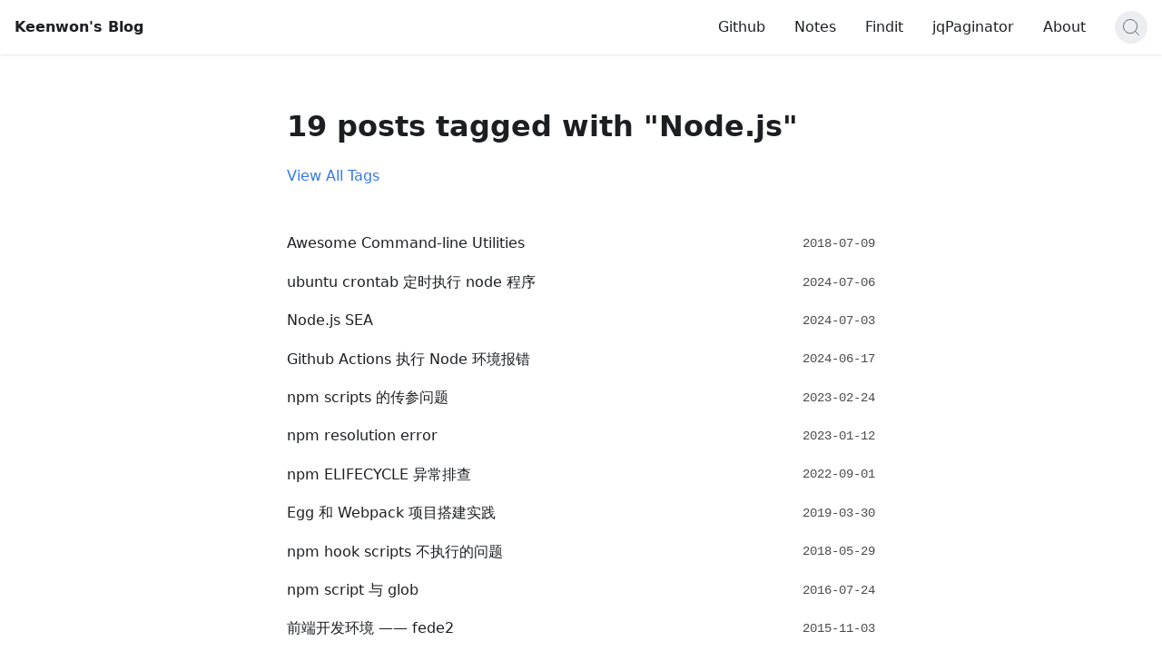

--- FILE ---
content_type: text/html; charset=utf-8
request_url: https://keenwon.com/tags/node.js/
body_size: 6886
content:
<!DOCTYPE html>
<html>

<head>
  <meta charset="utf-8">
  
    <title data-rh="true">Tag: Node.js - Keenwon&#x27;s Blog</title>
  

  <meta name="keywords" content="javascript, js, html, css, typescript, node, nodejs, react, 技术博客, 个人博客, 博客, 前端开发, 全栈" />
  <meta name="description" content="keenwon's blog" />
  <meta name="viewport" content="width=device-width, initial-scale=1, maximum-scale=1, minimum-scale=1, user-scalable=no, viewport-fit=cover" />

  

  
    <link data-rh="true" rel="shortcut icon" href="/favicon.ico"/>
  

  
    <style type="text/css" data-chunk="app">
html{line-height:1.15;-webkit-text-size-adjust:100%}body{margin:0}main{display:block}h1{font-size:2em;margin:.67em 0}hr{box-sizing:content-box;height:0;overflow:visible}pre{font-family:monospace,monospace;font-size:1em}a{background-color:transparent}abbr[title]{border-bottom:none;text-decoration:underline;-webkit-text-decoration:underline dotted;text-decoration:underline dotted}b,strong{font-weight:bolder}code,kbd,samp{font-family:monospace,monospace;font-size:1em}small{font-size:80%}sub,sup{font-size:75%;line-height:0;position:relative;vertical-align:baseline}sub{bottom:-.25em}sup{top:-.5em}img{border-style:none}button,input,optgroup,select,textarea{font-family:inherit;font-size:100%;line-height:1.15;margin:0}button,input{overflow:visible}button,select{text-transform:none}[type=button],[type=reset],[type=submit],button{-webkit-appearance:button}[type=button]::-moz-focus-inner,[type=reset]::-moz-focus-inner,[type=submit]::-moz-focus-inner,button::-moz-focus-inner{border-style:none;padding:0}[type=button]:-moz-focusring,[type=reset]:-moz-focusring,[type=submit]:-moz-focusring,button:-moz-focusring{outline:1px dotted ButtonText}fieldset{padding:.35em .75em .625em}legend{box-sizing:border-box;color:inherit;display:table;max-width:100%;padding:0;white-space:normal}progress{vertical-align:baseline}textarea{overflow:auto}[type=checkbox],[type=radio]{box-sizing:border-box;padding:0}[type=number]::-webkit-inner-spin-button,[type=number]::-webkit-outer-spin-button{height:auto}[type=search]{-webkit-appearance:textfield;outline-offset:-2px}[type=search]::-webkit-search-decoration{-webkit-appearance:none}::-webkit-file-upload-button{-webkit-appearance:button;font:inherit}details{display:block}summary{display:list-item}template{display:none}[hidden]{display:none}:root{--main-container-width:680px;--aside-container-width:300px}@media (prefers-color-scheme:light){:root{--background-color:transparent;--border-color:#dadde1;--color-base:#1c1e21;--color-scheme:light;--navbar-background-color:#fff;--navbar-shadow:rgba(0,0,0,.1) 0 1px 2px 0;--navbar-search-color:#606770;--navbar-search-background-color:#ebedf0;--sidebar-background-color:#fff;--sidebar-menu-hover-color:rgba(0,0,0,.05);--footer-background-color:#f5f6f7;--scrollbar-track-background-color:#f1f1f1;--scrollbar-thumb-background-color:silver;--scrollbar-thumb-hover-background-color:#a7a7a7;--license-background-color:#f5f6f7;--admonition-note-color:#004173;--admonition-note-background-color:#d7eaf8;--admonition-warning-color:#6a4b16;--admonition-warning-background-color:#fff4ce;--admonition-tip-color:#054b16;--admonition-tip-background-color:#dff6dd}}@media (prefers-color-scheme:dark){:root{--background-color:#18191a;--border-color:#606770;--color-base:#c9d1d9;--color-scheme:dark;--navbar-background-color:#242526;--navbar-shadow:rgba(0,0,0,.1) 0 1px 2px 0;--navbar-search-color:#a4a6a8;--navbar-search-background-color:#1b1b1d;--sidebar-background-color:#242526;--sidebar-menu-hover-color:hsla(0,0%,100%,.05);--footer-background-color:#1c1e21;--scrollbar-track-background-color:#444;--scrollbar-thumb-background-color:#686868;--scrollbar-thumb-hover-background-color:#7a7a7a;--license-background-color:#242526;--admonition-note-color:#9ccbee;--admonition-note-background-color:#004173;--admonition-warning-color:#fff4ce;--admonition-warning-background-color:#6a4b16;--admonition-tip-color:#dff6dd;--admonition-tip-background-color:#054b16}.react-pdf__Document,img{filter:brightness(.75)}}*{box-sizing:border-box;margin:0;padding:0}html{background-color:var(--background-color);color:var(--color-base);color-scheme:var(--color-scheme);font-family:system-ui,-apple-system,Segoe UI,Roboto,Ubuntu,Cantarell,Noto Sans,sans-serif,BlinkMacSystemFont,Helvetica,Arial,Apple Color Emoji,Segoe UI Emoji,Segoe UI Symbol;font-size:100%;line-height:1.65}body,html{height:100%}#root{display:flex;flex-direction:column;min-height:100%}a{color:#3578e5;text-decoration:none}a:hover{text-decoration:underline}img{background-color:#fff!important;text-indent:-10000px}@media (pointer:fine){::-webkit-scrollbar{-webkit-appearance:none;height:7px;width:7px}::-webkit-scrollbar-track{background-color:var(--scrollbar-track-background-color);border-radius:10px}::-webkit-scrollbar-thumb{background-color:var(--scrollbar-thumb-background-color);border-radius:10px}::-webkit-scrollbar-thumb:hover{background-color:var(--scrollbar-thumb-hover-background-color)}}.sidebarContainer-DbHM{display:flex;height:100vh;left:-100vw;position:fixed;top:0;width:100vw;z-index:150}.sidebar-PntX{background-color:var(--sidebar-background-color);display:flex;flex-direction:column;height:100vh;width:80vw}.sidebar-PntX .header-VFfQ{align-items:center;box-shadow:var(--navbar-shadow);display:flex;flex-grow:0;flex-shrink:0;height:3.75rem;padding:.5rem 1rem;width:100%}.sidebar-PntX .header-VFfQ .logo-zUoV{flex-grow:0;flex-shrink:0;height:30px;margin-right:1rem;width:30px}.sidebar-PntX .header-VFfQ .logo-zUoV span{background-repeat:no-repeat;background-size:contain;display:block;filter:none!important;height:100%;width:100%}.sidebar-PntX .header-VFfQ .title-AcVJ{flex:1}.sidebar-PntX .header-VFfQ .title-AcVJ a{text-decoration:none}.sidebar-PntX .header-VFfQ .title-AcVJ a:hover b{color:#3578e5}.sidebar-PntX .header-VFfQ .title-AcVJ a:active,.sidebar-PntX .header-VFfQ .title-AcVJ a:visited{color:inherit}.sidebar-PntX .header-VFfQ .close-msdp{cursor:pointer;height:21px;width:21px}.sidebar-PntX .menu-sISZ{flex-grow:0;flex-shrink:0;list-style:none;margin:.5rem 0;padding:.5rem}.sidebar-PntX .menu-sISZ li:not(:first-child){margin-top:.25rem}.sidebar-PntX .menu-sISZ a{border-radius:.25rem;color:inherit;display:block;line-height:1.25;padding:.375rem 1rem;text-decoration:none}.sidebar-PntX .menu-sISZ a:active,.sidebar-PntX .menu-sISZ a:visited{color:inherit}.sidebar-PntX .menu-sISZ a:hover{background-color:var(--sidebar-menu-hover-color);color:inherit}.sidebar-PntX .tocSidebar-i9BM{overflow-x:hidden;overflow-y:auto}.sidebarMask-afEu{background-color:rgba(0,0,0,.6);height:100vh;opacity:0;width:20vw}.show-dhnR{transform:translateX(100vw);transition:transform .2s linear}.show-dhnR .sidebarMask-afEu{opacity:1;transition:opacity 20ms linear .2s}.hidden-wVec{transform:translateX(0);transition:transform .2s linear}.hidden-wVec .sidebarMask-afEu{opacity:0}.search-TOoo{align-items:center;background-color:var(--navbar-search-background-color);border:none;border-radius:50%;color:var(--navbar-search-color);cursor:pointer;display:flex;height:36px;justify-content:center;margin-left:1rem;outline:none;width:36px}.search-TOoo:hover{box-shadow:inset 0 0 0 2px #18816a}:root{--docsearch-primary-color:#3578e5}html[data-theme=light]{--docsearch-container-background:rgba(94,100,112,.7);--docsearch-modal-background:#f1f2f5;--docsearch-searchbox-background:#ebedf0;--docsearch-searchbox-focus-background:#fff;--docsearch-hit-background:#fff;--docsearch-footer-background:#fff}html[data-theme=dark]{--docsearch-text-color:var(--color-base);--docsearch-container-background:rgba(47,55,69,.7);--docsearch-modal-background:var(--background-color);--docsearch-searchbox-background:var(--background-color);--docsearch-searchbox-focus-background:#000;--docsearch-hit-background:#1c1e21;--docsearch-footer-background:#242526;--docsearch-key-gradient:linear-gradient(-26.5deg,#444950,#1c1e21)}.nav-b6_S{align-items:center;background-color:var(--navbar-background-color);box-shadow:var(--navbar-shadow);display:flex;height:3.75rem;padding:0 1rem;position:sticky;top:0;transition:transform .2s ease;width:100%;z-index:100}.nav-b6_S .icon-LmoN{cursor:pointer;display:none;height:30px;margin-right:1rem;width:30px}.nav-b6_S .logo-uHtH{flex:1}.nav-b6_S .logo-uHtH a{color:var(--color-base);text-decoration:none}.nav-b6_S .logo-uHtH a:hover b{color:#3578e5}.nav-b6_S .logo-uHtH a:active,.nav-b6_S .logo-uHtH a:visited{color:inherit}.nav-b6_S .menu-yAzv a{color:var(--color-base);padding:0 1rem;text-decoration:none}.nav-b6_S .menu-yAzv a:active,.nav-b6_S .menu-yAzv a:visited{color:inherit}.nav-b6_S .menu-yAzv a:hover{color:#3578e5}.hidden-T_lZ{transform:translate3d(0,calc(-100% - 2px),0)}@media (max-width:991.98px){.nav-b6_S .icon-LmoN{display:inherit}.nav-b6_S .menu-yAzv{display:none}}.container-nCWV{display:flex;flex:1 0 auto;justify-content:center;margin:2rem 0;width:100%}.footer-keB5{background-color:var(--footer-background-color);height:auto;padding:1rem 2rem;text-align:center;width:100%}.footer-keB5 p{margin:.5rem 0}.footer-keB5 a{color:var(--color-base);margin:0 .5rem}.container-T47C{flex:1;height:auto;max-width:var(--main-container-width);padding:0 1rem;width:100%}.section-rTk4{margin:2rem 0}.section-rTk4 h2,.section-rTk4 ul{margin-bottom:1rem}.section-rTk4 li{display:inline-block;margin:.5rem .5rem 0 1rem;padding:0}.section-rTk4 li a{align-items:center;border:1px solid #dadde1;border-left:0;display:flex;padding:0 .5rem 0 1rem;position:relative;z-index:0}.section-rTk4 li a span{background:#ebedf0;border-radius:.4rem;color:#000;font-size:.7rem;line-height:1.2;margin-left:.3rem;padding:.1rem .4rem}.section-rTk4 li a:before{border:1px solid #dadde1;border-bottom:0;border-right:0;content:"";display:block;height:1.18rem;position:absolute;right:100%;top:50%;transform:translate(50%,-50%) rotate(-45deg);width:1.18rem}.section-rTk4 li a:after{border:1px solid #dadde1;border-radius:50%;content:"";display:block;height:.5rem;left:0;position:absolute;right:100%;top:50%;transform:translateY(-50%);width:.5rem}.section-rTk4 li a:hover{border-color:#3578e5;text-decoration:none}.section-rTk4 li a:hover:after,.section-rTk4 li a:hover:before{border-color:#3578e5}.section-rTk4 hr{border:none;border-bottom:1px solid #bec3c9;margin:1.5rem 0}.header-V9D1{width:100%}.header-V9D1 .title-E4uQ{font-size:3rem;line-height:1.25;margin:0}.header-V9D1 .title-E4uQ i{background-image:url(/assets/image/752d5a88.png);background-repeat:no-repeat;background-size:contain;display:inline-block;height:3rem;margin-right:.5rem;vertical-align:middle;width:3rem}.header-V9D1 .title-E4uQ a:nth-child(2){display:inline;vertical-align:middle}.header-V9D1 .date-dSCY{font-size:.9rem;margin:1rem 0}.header-V9D1 .avatar-vTAs{align-items:center;display:flex;height:auto;padding-bottom:2rem;width:100%}.header-V9D1 .avatar-vTAs .avatarImg-Ehds{align-items:center;background:rgba(0,0,0,.07);border-radius:50%;display:flex;height:3rem;justify-content:center;overflow:hidden;padding:1px;width:3rem}.header-V9D1 .avatar-vTAs .avatarImg-Ehds img{border-radius:50%;display:block;height:100%;width:100%}.header-V9D1 .avatar-vTAs .avatarName-NJlb{font-weight:700;margin-left:1rem}.codeBlockContainer-TX5b{border-radius:.4rem;box-shadow:0 1px 2px 0 rgba(0,0,0,.1);line-height:1.45;margin-bottom:1.5rem;overflow:hidden}.codeBlockContainer-TX5b .codeBlock-Nhaz{border-radius:0;direction:ltr;margin:0!important;padding:0;position:relative}.codeBlockContainer-TX5b .codeBlockLines-_LS8{border:none;display:flex;flex-direction:column;font:inherit;min-width:100%;padding:1rem}.heading-KKdJ{align-items:center;display:flex}.heading-KKdJ a{color:#3578e5;font-weight:700;margin-left:.5rem;opacity:0}.heading-KKdJ:hover a{opacity:1;text-decoration:none}.player-zupd{background-color:var(--scrollbar-track-background-color);border:1px solid var(--border-color);height:auto;margin:1rem auto;width:100%}.player-zupd .wrapper-DhF6{height:0;padding-bottom:95%;position:relative;width:100%;z-index:1}.player-zupd .wrapper-DhF6 .container-xcGz{bottom:0;left:0;overflow:auto;position:absolute;right:0;top:0;z-index:1}.document-Z6KI{height:100%;width:100%}.document-Z6KI .page-zi4n{align-items:center;display:flex;height:auto;justify-content:center;margin-bottom:.5rem;width:100%}.document-Z6KI .page-zi4n canvas{height:auto!important;width:100%!important}.loading-bg-vTO9{background-color:var(--scrollbar-track-background-color);bottom:0;left:0;position:absolute;right:0;top:0;z-index:990}.loading-kN1J{align-items:center;display:flex;height:50px;justify-content:center;left:50%;position:absolute;top:25%;transform:translate(-50%);width:50px;z-index:999}.imageContainer-zI_1{cursor:zoom-in;display:inline-block;position:relative;-webkit-user-select:none;user-select:none;z-index:1}.imageContainer-zI_1:after{bottom:0;content:"";display:block;left:0;position:absolute;right:0;top:0;-webkit-user-select:none;user-select:none;z-index:2}.loading-Qyh4{height:2px;left:0;position:fixed;top:0;width:100%;z-index:1000}.loading-Qyh4 div{animation:bar-Go4_ 1.5s ease infinite;background-color:green;box-shadow:0 0 3px green;height:100%;width:100%}@keyframes bar-Go4_{0%{transform:translateX(-125%)}50%{transform:translateX(0)}to{transform:translateX(125%)}}.typography-j8Zn{height:auto;width:100%}.typography-j8Zn .markdown-body{background:none;line-height:1.65}.typography-j8Zn .markdown-body .highlight pre,.typography-j8Zn .markdown-body pre{font-size:95%}.typography-j8Zn .markdown-body img{height:auto}.typography-j8Zn .markdown-body blockquote ol,.typography-j8Zn .markdown-body blockquote ul{padding-left:1em}.typography-j8Zn .markdown-body b,.typography-j8Zn .markdown-body strong{font-weight:700}.typography-j8Zn .markdown-body h2{margin-top:2rem}.typography-j8Zn .markdown-body .highlight,.typography-j8Zn .markdown-body blockquote,.typography-j8Zn .markdown-body details,.typography-j8Zn .markdown-body dl,.typography-j8Zn .markdown-body dl dd,.typography-j8Zn .markdown-body h2,.typography-j8Zn .markdown-body h3,.typography-j8Zn .markdown-body h4,.typography-j8Zn .markdown-body h5,.typography-j8Zn .markdown-body h6,.typography-j8Zn .markdown-body ol,.typography-j8Zn .markdown-body p,.typography-j8Zn .markdown-body pre,.typography-j8Zn .markdown-body table,.typography-j8Zn .markdown-body ul{margin-bottom:1.5rem}.typography-j8Zn .markdown-body ol ol,.typography-j8Zn .markdown-body ol ul,.typography-j8Zn .markdown-body ul ol,.typography-j8Zn .markdown-body ul ul{margin-bottom:0;margin-top:0}.typography-j8Zn .markdown-body .admonition{border-radius:.375rem;height:auto;margin-bottom:1.5rem;padding:1rem 1rem 1px;width:100%}.typography-j8Zn .markdown-body .admonition .admonition-title{font-weight:700;margin-bottom:1rem}.typography-j8Zn .markdown-body .admonition-note{background-color:var(--admonition-note-background-color)}.typography-j8Zn .markdown-body .admonition-note .admonition-title{color:var(--admonition-note-color)}.typography-j8Zn .markdown-body .admonition-warning{background-color:var(--admonition-warning-background-color)}.typography-j8Zn .markdown-body .admonition-warning .admonition-title{color:var(--admonition-warning-color)}.typography-j8Zn .markdown-body .admonition-tip{background-color:var(--admonition-tip-background-color)}.typography-j8Zn .markdown-body .admonition-tip .admonition-title{color:var(--admonition-tip-color)}.container-zU1p,.notfound-container-j3Of{flex:1;height:auto;max-width:var(--main-container-width);padding:0 1rem}.tags-Mi6n{display:flex;margin-top:3rem;width:100%}.tags-Mi6n .list-qAHM{flex-grow:1}.tags-Mi6n .list-qAHM strong{margin-right:.6rem}.tags-Mi6n .list-qAHM a{border:1px solid var(--border-color);border-radius:.5rem;display:inline-block;font-size:90%;margin:0 .4rem .5rem 0;padding:.1rem .4rem}.tags-Mi6n .list-qAHM a:hover{border-color:#3578e5;text-decoration:none}.tags-Mi6n .more-rUDe{flex-grow:0;flex-shrink:0;margin-left:2rem}.container-xyrU{font-size:.8rem;height:auto;line-height:normal;width:100%}.container-xyrU ul{line-height:1.65;list-style:none;padding-left:.5rem}.container-xyrU li{margin:.5rem}.container-xyrU a{color:inherit}.container-xyrU a:active,.container-xyrU a:visited{color:inherit}.container-xyrU a.active-Smkl,.container-xyrU a:hover{color:#3578e5;text-decoration:none}.left-oHIn{border-left:1px solid var(--border-color);padding:.5rem 0}.top-k8Ep{border-top:1px solid var(--border-color);flex:1;overflow-y:auto;padding:1rem .5rem}.container-JwB5{align-items:center;display:flex;flex-direction:column;height:auto;justify-content:flex-start;margin:1.5rem 0;max-height:40px;overflow:hidden;transition:max-height .2s ease-in-out;width:100%}.container-JwB5.fold-nOxm{max-height:40px}.container-JwB5.unfold-iv3_{max-height:300px}.container-JwB5 *{-webkit-user-select:none;user-select:none}.container-JwB5 .button-uwYu{align-items:center;border:2px solid #fc6423;border-radius:4px;color:#fc6423;display:flex;flex-grow:0;flex-shrink:0;height:32px;justify-content:center;width:64px}.container-JwB5 .button-uwYu:hover{background-color:#fc6423;color:#fff;cursor:pointer}.container-JwB5 .qrcode-cXrM img{border-radius:4px;height:180px;margin-top:2rem;width:180px}.container-JwB5 .qrcode-cXrM p{margin-top:.5rem;text-align:center}.container-PLM_{align-items:center;background-color:var(--license-background-color);border-radius:5px;display:flex;height:auto;justify-content:left;margin:2rem 0;padding:1rem;width:100%}.container-PLM_ img{background-color:transparent!important;margin-right:1rem;width:25%}.main-xS22{flex:1;height:auto;max-width:var(--main-container-width);padding:0 1rem;width:100%}.left-TOUB,.right-ohyM{flex:1;height:auto;max-width:var(--aside-container-width);width:100%}@media (max-width:991.98px){.left-TOUB,.right-ohyM{display:none}}.toc-HUD5{height:auto;max-height:calc(80vh - 5.75rem);overflow-y:auto;position:sticky;top:4.75rem;width:100%;z-index:0}.paginator-NsuW{display:flex;margin-top:5rem;width:100%}.paginator-NsuW div{flex:1;width:50%}.paginator-NsuW div+div{margin-left:1rem;text-align:right}.paginator-NsuW a{border:1px solid var(--border-color);border-radius:.4rem;display:block;flex:1;padding:1rem;width:100%}.paginator-NsuW a:hover{border-color:#3578e5;text-decoration:none}.container-Hhac{flex:1;height:auto;max-width:var(--main-container-width);padding:0 1rem;width:100%}.article-OJJ8{height:auto;margin-bottom:5rem;width:100%}.container-GlTn{flex:1;height:auto;max-width:var(--main-container-width);padding:0 1rem;width:100%}.container-GlTn h1{margin-bottom:1rem}.container-GlTn ul{margin:3rem 0;padding:0}.container-GlTn ul li{align-items:top;display:flex;list-style:none;margin-top:1rem;overflow:hidden}.container-GlTn ul li a{color:var(--color-base);flex-grow:1;flex-shrink:1}.container-GlTn ul li a:hover{color:#3578e5;text-decoration:none}.container-GlTn ul li span{align-items:center;color:var(--color-base);display:flex;flex-grow:0;flex-shrink:0;font-family:ui-monospace,SFMono-Regular,SF Mono,Menlo,Consolas,Liberation Mono,monospace;font-size:.9rem;height:1.65rem;margin-left:1rem;opacity:.8}
</style>
  

  
</head>

<body>
  
    <div id="root"><nav class="nav-b6_S"><div class="icon-LmoN"><svg width="30" height="30" viewBox="0 0 30 30" aria-hidden="true"><path stroke="currentColor" stroke-linecap="round" stroke-miterlimit="10" stroke-width="2" d="M4 7h22M4 15h22M4 23h22"></path></svg></div><div class="logo-uHtH"><a href="/"><b>Keenwon&#x27;s Blog</b></a></div><div class="menu-yAzv"><a href="https://github.com/keenwon" target="_blank" rel="noreferrer">Github</a><a href="/tags/笔记/">Notes</a><a href="/1436/">Findit</a><a href="https://jqpaginator.keenwon.com" target="_blank" rel="noreferrer">jqPaginator</a><a href="/about/">About</a></div><button class="search-TOoo"><svg width="20" height="20" viewBox="0 0 20 20"><path d="M14.386 14.386l4.0877 4.0877-4.0877-4.0877c-2.9418 2.9419-7.7115 2.9419-10.6533 0-2.9419-2.9418-2.9419-7.7115 0-10.6533 2.9418-2.9419 7.7115-2.9419 10.6533 0 2.9419 2.9418 2.9419 7.7115 0 10.6533z" stroke="currentColor" fill="none" fill-rule="evenodd" stroke-linecap="round" stroke-linejoin="round"></path></svg></button><!--$--><div style="width:0;height:0;overflow:hidden" id="docsearch"></div><!--/$--></nav><div class="sidebarContainer-DbHM hidden-wVec"><div class="sidebar-PntX"><div class="header-VFfQ"><div class="logo-zUoV"><a href="/"><span style="background:url(&#x27;/assets/image/95fd638c.png&#x27;)"></span></a></div><div class="title-AcVJ"><a href="/"><b>Keenwon&#x27;s Blog</b></a></div><div class="close-msdp"><svg viewBox="0 0 15 15" width="21" height="21"><g stroke="#ccd0d5" stroke-width="1.2"><path d="M.75.75l13.5 13.5M14.25.75L.75 14.25"></path></g></svg></div></div><ul class="menu-sISZ"><li><a href="/">Home</a></li><li><a href="https://github.com/keenwon" target="_blank" rel="noreferrer">Github</a></li><li><a href="/tags/笔记/">Notes</a></li><li><a href="/1436/">Findit</a></li><li><a href="https://jqpaginator.keenwon.com" target="_blank" rel="noreferrer">jqPaginator</a></li><li><a href="/about/">About</a></li></ul><div class="toc-sidebar tocSidebar-i9BM"></div></div><div class="sidebarMask-afEu"></div></div><div class="container-nCWV"><!--$--><main class="container-GlTn"><h1>19 posts tagged with &quot;Node.js&quot;</h1><a href="/tags/">View All Tags</a><ul><li><a href="/awesome-command-line-utilities/">Awesome Command-line Utilities</a><span>2018-07-09</span></li><li><a href="/linux-crontab-run-node-js/">ubuntu crontab 定时执行 node 程序</a><span>2024-07-06</span></li><li><a href="/nodejs-sea/">Node.js SEA</a><span>2024-07-03</span></li><li><a href="/github-actions-error-macos-14-node/">Github Actions 执行 Node 环境报错</a><span>2024-06-17</span></li><li><a href="/npm-scripts-arguments/">npm scripts 的传参问题</a><span>2023-02-24</span></li><li><a href="/npm-resolution-error/">npm resolution error</a><span>2023-01-12</span></li><li><a href="/npm-elifecycle/">npm ELIFECYCLE 异常排查</a><span>2022-09-01</span></li><li><a href="/1623/">Egg 和 Webpack 项目搭建实践</a><span>2019-03-30</span></li><li><a href="/npm-hook-scripts/">npm hook scripts 不执行的问题</a><span>2018-05-29</span></li><li><a href="/1565/">npm script 与 glob</a><span>2016-07-24</span></li><li><a href="/1496/">前端开发环境 —— fede2</a><span>2015-11-03</span></li><li><a href="/1436/">Findit – Node.js 实现的磁力搜索引擎</a><span>2015-03-05</span></li><li><a href="/1350/">在异步回调中操作 redis 的一个异常</a><span>2014-09-01</span></li><li><a href="/1329/">在 CentOS 下安装 nodejs</a><span>2014-08-20</span></li><li><a href="/1324/">node-webkit 开机自启动</a><span>2014-08-11</span></li></ul><nav class="paginator-NsuW"><div></div><div><a href="/tags/node.js/2/">Older Entries »</a></div></nav></main><!--/$--></div><footer class="footer-keB5"><p>Copyright © 2014-2025 keenwon.</p><p><a href="/tags/">tags</a><a target="_blank" href="/demo/">demo</a><a target="_blank" href="/sitemap.xml">sitemap</a><a target="_blank" href="/rss.xml">rss</a><a target="_blank" href="/atom.xml">atom</a></p></footer></div>
  

  

  
    <script id="__LOADABLE_REQUIRED_CHUNKS__" type="application/json">[]</script><script id="__LOADABLE_REQUIRED_CHUNKS___ext" type="application/json">{"namedChunks":[]}</script>
<script async data-chunk="app" src="/assets/js/runtime.c75e5da8.js"></script>
<script async data-chunk="app" src="/assets/js/vendors.6f240a24.js"></script>
<script async data-chunk="app" src="/assets/js/app.914123e7.js"></script>
  

  <script async src="https://www.googletagmanager.com/gtag/js?id=G-16LW2D32S6"></script>
  <script>
    window.dataLayer = window.dataLayer || [];
    function gtag(){dataLayer.push(arguments);}
    gtag('js', new Date());

    gtag('config', 'G-16LW2D32S6');
  </script>

<!-- Cloudflare Pages Analytics --><script defer src='https://static.cloudflareinsights.com/beacon.min.js' data-cf-beacon='{"token": "ee2b3f3979e74d5a9433f27f765c2cb9"}'></script><!-- Cloudflare Pages Analytics --><script defer src="https://static.cloudflareinsights.com/beacon.min.js/vcd15cbe7772f49c399c6a5babf22c1241717689176015" integrity="sha512-ZpsOmlRQV6y907TI0dKBHq9Md29nnaEIPlkf84rnaERnq6zvWvPUqr2ft8M1aS28oN72PdrCzSjY4U6VaAw1EQ==" data-cf-beacon='{"version":"2024.11.0","token":"5b04d287a3aa434f8999e0293ec92ef5","r":1,"server_timing":{"name":{"cfCacheStatus":true,"cfEdge":true,"cfExtPri":true,"cfL4":true,"cfOrigin":true,"cfSpeedBrain":true},"location_startswith":null}}' crossorigin="anonymous"></script>
</body>

</html>


--- FILE ---
content_type: application/javascript
request_url: https://keenwon.com/assets/js/tag-3b2819dd-1.8a77bae9.js
body_size: 732
content:
"use strict";(self.__LOADABLE_LOADED_CHUNKS__=self.__LOADABLE_LOADED_CHUNKS__||[]).push([[5155],{66837:function(e,t,s){s.r(t);s(30758);var l=s(12664),i=s(86070);t.default=()=>(0,i.jsx)(l.A,{blogList:[{title:"Awesome Command-line Utilities",date:15310944e5,slug:"/awesome-command-line-utilities"},{title:"ubuntu crontab 定时执行 node 程序",date:1720224e6,slug:"/linux-crontab-run-node-js"},{title:"Node.js SEA",date:17199648e5,slug:"/nodejs-sea"},{title:"Github Actions 执行 Node 环境报错",date:17185824e5,slug:"/github-actions-error-macos-14-node"},{title:"npm scripts 的传参问题",date:16771968e5,slug:"/npm-scripts-arguments"},{title:"npm resolution error",date:16734816e5,slug:"/npm-resolution-error"},{title:"npm ELIFECYCLE 异常排查",date:16619904e5,slug:"/npm-elifecycle"},{title:"Egg 和 Webpack 项目搭建实践",date:1553904e6,slug:"/1623"},{title:"npm hook scripts 不执行的问题",date:1527552e6,slug:"/npm-hook-scripts"},{title:"npm script 与 glob",date:14693184e5,slug:"/1565"},{title:"前端开发环境 —— fede2",date:14465088e5,slug:"/1496"},{title:"Findit – Node.js 实现的磁力搜索引擎",date:14255136e5,slug:"/1436"},{title:"在异步回调中操作 redis 的一个异常",date:14095296e5,slug:"/1350"},{title:"在 CentOS 下安装 nodejs",date:14084928e5,slug:"/1329"},{title:"node-webkit 开机自启动",date:14077152e5,slug:"/1324"}],totalBlogCount:19,tagName:"Node.js",pathName:"node.js",pageNo:1,hasNext:!0})},12664:function(e,t,s){s.d(t,{A:function(){return u}});var l=s(30758),i=s(12670),a=s(28131),n=s(5055),o=s(12609),d=s(30127),r="container-GlTn",g=s(86070);var u=e=>{let{tagName:t,pathName:s,blogList:u,totalBlogCount:c,pageNo:m,hasNext:p}=e;return(0,g.jsxs)(l.Fragment,{children:[(0,g.jsx)(i.mg,{children:(0,g.jsx)("title",{children:`Tag: ${t}`})}),(0,g.jsxs)("main",{className:r,children:[(0,g.jsx)("h1",{children:`${c} posts tagged with "${t}"`}),(0,g.jsx)(n.A,{to:"/tags/",children:"View All Tags"}),(0,g.jsx)("ul",{children:u.map((e=>(0,g.jsxs)("li",{children:[(0,g.jsx)(n.A,{to:e.slug,children:e.title}),(0,g.jsx)("span",{children:(0,a.A)(e.date)})]},e.slug)))}),(0,g.jsx)(o.A,{indexPath:`/tags/${s}`,pathPrefix:`/tags/${s}`,pageNo:m,hasNext:p})]}),(0,g.jsx)(d.OA,{})]})}}}]);

--- FILE ---
content_type: application/javascript
request_url: https://keenwon.com/assets/js/vendors.6f240a24.js
body_size: 77841
content:
(self.__LOADABLE_LOADED_CHUNKS__=self.__LOADABLE_LOADED_CHUNKS__||[]).push([[8096],{83224:function(e,t,n){"use strict";n.d(t,{A:function(){return h}});var r=n(30758),u=n(5055),o="header-V9D1",a="title-E4uQ",i="date-dSCY",l="avatar-vTAs",s="avatarImg-Ehds",c="avatarName-NJlb",f=n(829),d=n(86070);const p=e=>{let{inArticle:t=!0,isShare:n=!1,href:r,title:p,date:h,readingTime:v,chars:m}=e;return(0,d.jsxs)("header",{className:o,children:[t||"string"!=typeof r?(0,d.jsx)("h1",{className:a,children:p}):(0,d.jsxs)("h2",{className:a,children:[n&&(0,d.jsx)("i",{}),(0,d.jsx)(u.A,{to:r,children:p})]}),(0,d.jsxs)("p",{className:i,children:[(0,d.jsx)("span",{children:`${h} · `}),(0,d.jsx)("span",{children:`${m} chars · `}),(0,d.jsx)("span",{children:`${v} min read`})]}),(0,d.jsxs)("div",{className:l,children:[(0,d.jsx)("a",{className:s,href:"https://keenwon.com/about/",children:(0,d.jsx)("img",{src:f})}),(0,d.jsx)("a",{className:c,href:"https://keenwon.com/about/",children:"keenwon"})]})]})};var h=r.memo(p)},15978:function(e,t,n){"use strict";n.d(t,{A:function(){return a}});n(590);var r=n(30758),u=n(86070);let o;var a=()=>((0,r.useEffect)((()=>(o=window.setTimeout((()=>{(()=>{const e={src:"https://giscus.app/client.js","data-repo":"keenwon/blog-comments","data-repo-id":"R_kgDOHtCkag","data-category":"Announcements","data-category-id":"DIC_kwDOHtCkas4CQYq4","data-mapping":"pathname","data-strict":"1","data-reactions-enabled":"0","data-emit-metadata":"0","data-theme":window.matchMedia("(prefers-color-scheme: dark)").matches?"dark_dimmed":"light","data-lang":"zh-CN",crossorigin:"anonymous",async:""},t=document.createElement("script");t.setAttribute("id","giscus-script"),Object.entries(e).forEach((e=>{let[n,r]=e;t.setAttribute(n,r)})),document.body.appendChild(t)})()}),80),()=>{window.clearTimeout(o);const e=document.querySelector(".giscus"),t=document.querySelector("#giscus-script");null!=e&&(e.innerHTML=""),null!=t&&t.remove()})),[]),(0,u.jsx)("div",{style:{width:"100%",height:"auto",padding:"0 3px"},className:"giscus"}))},83845:function(e,t,n){"use strict";n.d(t,{A:function(){return p}});n(590);var r=n(30758),u=n(68835),o="container-JwB5",a="fold-nOxm",i="unfold-iv3_",l="button-uwYu",s="qrcode-cXrM",c=n.p+"assets/image/ba4f58a8.png",f=n(86070);const d=()=>{const[e,t]=(0,r.useState)(!0),n=(0,r.useCallback)((()=>{t((e=>!e))}),[]);return(0,f.jsxs)("div",{className:(0,u.A)(o,{[a]:!!e,[i]:!e}),children:[(0,f.jsx)("div",{className:l,onClick:n,children:"赞赏"}),(0,f.jsxs)("div",{className:s,children:[(0,f.jsx)("img",{src:c,loading:"lazy"}),(0,f.jsx)("p",{children:"微信"})]})]})};var p=r.memo(d)},26567:function(e,t,n){"use strict";n.d(t,{_:function(){return p},A:function(){return h}});n(22025),n(590);var r=n(30758),u=n(30127),o=n(86070);const a=".photoswipe-image",i="?image__viewer=";let l=null,s=[];var c=e=>{let{children:t}=e;const{push:c,search:f}=(0,u.zy)(),d=(0,r.useCallback)((e=>{const t=e.target,n=a.substring(1);if(!t.classList.contains(n))return;const r=s.indexOf(t);c(`${i}${r}`)}),[c]),p=(0,r.useCallback)((()=>{var e;if(null===l||!f.startsWith(i))return;const t=parseInt(f.replace(i,""),10);null===(e=s[t].querySelector("a"))||void 0===e||e.click()}),[f]),h=(0,r.useCallback)((()=>{f.startsWith(i)&&window.history.back()}),[f]),v=(0,r.useCallback)((async()=>{const{photoswipe:e}=await Promise.all([n.e(5640),n.e(8096)]).then(n.bind(n,56592));l=e(a),l.init(),l.on("close",h)}),[f,h]);return(0,r.useEffect)((()=>((async()=>{s=Array.from(document.querySelectorAll(a)),0!==s.length&&(await v(),document.body.addEventListener("click",d),p())})(),()=>{var e;"function"==typeof(null===(e=l)||void 0===e?void 0:e.destroy)&&(l.off("close",h),l.destroy()),l=null,s=[],document.body.removeEventListener("click",d)})),[t,p,h,v]),(0,o.jsx)(r.Fragment,{children:t})},f="imageContainer-zI_1";const d=e=>(0,o.jsx)("span",{className:`${f} photoswipe-image`,children:(0,o.jsx)("a",{"data-pswp-width":e.width,"data-pswp-height":e.height,href:e.src,target:"_blank",rel:"noreferrer",children:(0,o.jsx)("img",{...e,loading:"lazy"})})});var p=r.memo(d),h=c},71919:function(e,t,n){"use strict";n.d(t,{A:function(){return M}});var r=n(30758),u=(n(590),n(68835)),o=n(62613),a=n(30127),i=n(5055),l="sidebarContainer-DbHM",s="sidebar-PntX",c="header-VFfQ",f="logo-zUoV",d="title-AcVJ",p="close-msdp",h="menu-sISZ",v="tocSidebar-i9BM",m="sidebarMask-afEu",g="show-dhnR",y="hidden-wVec",b=n.p+"assets/image/95fd638c.png",D=n(86070);const F=e=>{let{show:t,onClose:n}=e;return(0,D.jsxs)("div",{className:(0,u.A)(l,{[g]:t,[y]:!t}),children:[(0,D.jsxs)("div",{className:s,children:[(0,D.jsxs)("div",{className:c,children:[(0,D.jsx)("div",{className:f,children:(0,D.jsx)(i.A,{to:"/",children:(0,D.jsx)("span",{style:{background:`url('${b}')`}})})}),(0,D.jsx)("div",{className:d,children:(0,D.jsx)(i.A,{to:"/",children:(0,D.jsx)("b",{children:"Keenwon's Blog"})})}),(0,D.jsx)("div",{className:p,onClick:n,children:(0,D.jsx)("svg",{viewBox:"0 0 15 15",width:"21",height:"21",children:(0,D.jsx)("g",{stroke:"#ccd0d5",strokeWidth:"1.2",children:(0,D.jsx)("path",{d:"M.75.75l13.5 13.5M14.25.75L.75 14.25"})})})})]}),(0,D.jsxs)("ul",{className:h,children:[(0,D.jsx)("li",{children:(0,D.jsx)(i.A,{to:"/",children:"Home"})}),(0,D.jsx)("li",{children:(0,D.jsx)("a",{href:"https://github.com/keenwon",target:"_blank",rel:"noreferrer",children:"Github"})}),(0,D.jsx)("li",{children:(0,D.jsx)(i.A,{to:"/tags/笔记/",children:"Notes"})}),(0,D.jsx)("li",{children:(0,D.jsx)(i.A,{to:"/1436/",children:"Findit"})}),(0,D.jsx)("li",{children:(0,D.jsx)("a",{href:"https://jqpaginator.keenwon.com",target:"_blank",rel:"noreferrer",children:"jqPaginator"})}),(0,D.jsx)("li",{children:(0,D.jsx)(i.A,{to:"/about/",children:"About"})})]}),(0,D.jsx)("div",{className:(0,u.A)("toc-sidebar",v)})]}),(0,D.jsx)("div",{className:m,onClick:n})]})};var E=r.memo(F),w="search-TOoo";const x=(0,r.lazy)((async()=>await Promise.all([n.e(9266),n.e(8096)]).then(n.bind(n,82854))));var C=()=>{const e=(0,r.useCallback)((()=>{const e=document.querySelector("#docsearch button");null!=e?e.click():window.alert("搜索组件初始化中，请稍后再试！")}),[]);return(0,D.jsxs)(r.Fragment,{children:[(0,D.jsx)("button",{className:w,onClick:e,children:(0,D.jsx)("svg",{width:"20",height:"20",viewBox:"0 0 20 20",children:(0,D.jsx)("path",{d:"M14.386 14.386l4.0877 4.0877-4.0877-4.0877c-2.9418 2.9419-7.7115 2.9419-10.6533 0-2.9419-2.9418-2.9419-7.7115 0-10.6533 2.9418-2.9419 7.7115-2.9419 10.6533 0 2.9419 2.9418 2.9419 7.7115 0 10.6533z",stroke:"currentColor",fill:"none",fillRule:"evenodd",strokeLinecap:"round",strokeLinejoin:"round"})})}),(0,D.jsx)(r.Suspense,{children:(0,D.jsx)(x,{})})]})},k="nav-b6_S",S="icon-LmoN",A="logo-uHtH",T="menu-yAzv",_="hidden-T_lZ";const O=()=>{const e=(0,a.zy)(),{navbarRef:t,isNavbarVisible:n}=(0,o.A)(),[l,s]=(0,r.useState)(!1);return(0,r.useEffect)((()=>{s(!1)}),[e.pathname,e.hash]),(0,D.jsxs)(r.Fragment,{children:[(0,D.jsxs)("nav",{ref:t,className:(0,u.A)(k,{[_]:!n}),children:[(0,D.jsx)("div",{className:S,onClick:()=>s(!0),children:(0,D.jsx)("svg",{width:"30",height:"30",viewBox:"0 0 30 30","aria-hidden":"true",children:(0,D.jsx)("path",{stroke:"currentColor",strokeLinecap:"round",strokeMiterlimit:"10",strokeWidth:"2",d:"M4 7h22M4 15h22M4 23h22"})})}),(0,D.jsx)("div",{className:A,children:(0,D.jsx)(i.A,{to:"/",children:(0,D.jsx)("b",{children:"Keenwon's Blog"})})}),(0,D.jsxs)("div",{className:T,children:[(0,D.jsx)("a",{href:"https://github.com/keenwon",target:"_blank",rel:"noreferrer",children:"Github"}),(0,D.jsx)(i.A,{to:"/tags/笔记/",children:"Notes"}),(0,D.jsx)(i.A,{to:"/1436/",children:"Findit"}),(0,D.jsx)("a",{href:"https://jqpaginator.keenwon.com",target:"_blank",rel:"noreferrer",children:"jqPaginator"}),(0,D.jsx)(i.A,{to:"/about/",children:"About"})]}),(0,D.jsx)(C,{})]}),(0,D.jsx)(E,{show:l,onClose:()=>s(!1)})]})};var P=r.memo(O),j="container-nCWV";var N=e=>{let{children:t}=e;return(0,D.jsx)("div",{className:j,children:t})},B="footer-keB5";const L=()=>(0,D.jsxs)("footer",{className:B,children:[(0,D.jsx)("p",{children:`Copyright © 2014-${(new Date).getUTCFullYear()} keenwon.`}),(0,D.jsxs)("p",{children:[(0,D.jsx)(i.A,{to:"/tags/",children:"tags"}),(0,D.jsx)("a",{target:"_blank",href:"/demo/",children:"demo"}),(0,D.jsx)("a",{target:"_blank",href:"/sitemap.xml",children:"sitemap"}),(0,D.jsx)("a",{target:"_blank",href:"/rss.xml",children:"rss"}),(0,D.jsx)("a",{target:"_blank",href:"/atom.xml",children:"atom"})]})]});var z=r.memo(L);var M=e=>{let{children:t}=e;return(0,D.jsxs)(r.Fragment,{children:[(0,D.jsx)(P,{}),(0,D.jsx)(N,{children:t}),(0,D.jsx)(z,{})]})}},66263:function(e,t,n){"use strict";n.d(t,{A:function(){return l}});var r=n(30758),u="container-PLM_",o=n.p+"assets/image/1a880e6d.png",a=n(86070);const i=()=>(0,a.jsxs)("div",{className:u,children:[(0,a.jsx)("img",{src:o,loading:"lazy"}),(0,a.jsxs)("p",{children:["本作品采用",(0,a.jsx)("a",{target:"_blank",href:"https://creativecommons.org/licenses/by-nc-nd/4.0/deed.zh",rel:"noreferrer",children:"知识共享署名-非商业性使用-禁止演绎 4.0 国际许可协议"}),"进行许可"]})]});var l=r.memo(i)},5055:function(e,t,n){"use strict";n.d(t,{A:function(){return i}});var r=n(30758),u=n(30127),o=n(86070);const a=e=>{let{to:t,children:n,...a}=e,i=t;"string"!=typeof t||t.endsWith("/")||(i=`${t}/`);const{push:l}=(0,u.zy)(),s=(0,r.useCallback)((e=>{e.preventDefault(),l(i)}),[t,l]);return(0,o.jsx)("a",{onClick:s,href:i,...a,children:n})};var i=r.memo(a)},74390:function(e,t,n){"use strict";n.d(t,{A:function(){return i}});var r=n(30758),u="loading-Qyh4",o=n(86070);const a=e=>{let{loading:t}=e;return t?(0,o.jsx)("div",{className:u,children:(0,o.jsx)("div",{})}):null};var i=r.memo(a)},12609:function(e,t,n){"use strict";n.d(t,{A:function(){return l}});var r=n(30758),u=n(5055),o="paginator-NsuW",a=n(86070);const i=e=>{let{indexPath:t,pathPrefix:n,pageNo:r,hasNext:i}=e;const l=r-1<=1?t:`${n}/${r-1}`,s=`${n}/${r+1}`;return(0,a.jsxs)("nav",{className:o,children:[(0,a.jsx)("div",{children:1!==r&&(0,a.jsx)(u.A,{to:l,children:"« Newer Entries"})}),(0,a.jsx)("div",{children:i&&(0,a.jsx)(u.A,{to:s,children:"Older Entries »"})})]})};var l=r.memo(i)},95173:function(e,t,n){"use strict";n.d(t,{A:function(){return p}});n(590);var r=n(30758),u=n(8143),o=n(68835),a=n(68742),i=n(23991),l="container-xyrU",s="active-Smkl",c="left-oHIn",f="top-k8Ep",d=n(86070);var p=()=>{const[e,t]=(0,r.useState)([]),[n,p]=(0,r.useState)(null),[h,v]=(0,r.useState)(""),m=(0,a.Qf)({maxWidth:"991.98px"}),g=(0,r.useCallback)((()=>{const e=[],n=document.querySelectorAll("article h2, article h3, article h4");n.forEach((t=>{const n=t.querySelector("span"),r={id:t.id,text:n.innerText,children:[]};if("h2"===t.nodeName.toLowerCase())e.push(r);else if("h3"===t.nodeName.toLowerCase()){e[e.length-1].children.push(r)}else{const t=e[e.length-1].children;t[t.length-1].children.push(r)}})),p(e),t(Array.from(n))}),[]);(0,i.A)((t=>{const{scrollY:n}=t;let r="";for(let t=0;t<e.length;t++){const u=e[t];if(!(u.offsetTop<n))break;r=u.id}v(r)}),[e]),(0,r.useEffect)((()=>{setTimeout((()=>{try{g()}catch(e){0}}),50)}),[]);const y=(0,r.useCallback)((e=>!e||e.length<=0?null:e.map((e=>(0,d.jsxs)("li",{children:[(0,d.jsx)("a",{href:`#${e.id}`,className:(0,o.A)({[s]:h===e.id}),children:e.text}),!(0===e.children.length)&&(0,d.jsx)("ul",{children:y(e.children)})]},e.id)))),[h]),b=n&&0!==n.length?(0,d.jsx)("div",{className:(0,o.A)(l,{[c]:!m,[f]:m}),children:(0,d.jsx)("ul",{children:y(n)})}):null;return m?(0,u.createPortal)(b,document.querySelector(".toc-sidebar")):b}},61784:function(e,t,n){"use strict";n.d(t,{A:function(){return c}});var r=n(30758),u="tags-Mi6n",o="list-qAHM",a="more-rUDe",i=n(5055),l=n(86070);const s=e=>{let{tags:t,moreLink:n}=e;return(0,l.jsxs)("footer",{className:u,children:[(0,l.jsx)("div",{className:o,children:!(null==t)&&!(0===t.length)&&(0,l.jsxs)(r.Fragment,{children:[(0,l.jsx)("strong",{children:"Tags:"}),t.filter((e=>!/^20[\d]{2}$/.test(e.name))).map((e=>(0,l.jsx)(i.A,{to:`/tags/${e.pathName}/`,children:e.name},e.name)))]})}),"string"==typeof n&&""!==n&&(0,l.jsx)(i.A,{to:n,className:a,children:(0,l.jsx)("strong",{children:"Read More"})})]})};var c=r.memo(s)},49468:function(e,t,n){"use strict";n.d(t,{A:function(){return C}});n(590);var r=n(30758),u=n(99694);const o=/[\0-\x1F!-,\.\/:-@\[-\^`\{-\xA9\xAB-\xB4\xB6-\xB9\xBB-\xBF\xD7\xF7\u02C2-\u02C5\u02D2-\u02DF\u02E5-\u02EB\u02ED\u02EF-\u02FF\u0375\u0378\u0379\u037E\u0380-\u0385\u0387\u038B\u038D\u03A2\u03F6\u0482\u0530\u0557\u0558\u055A-\u055F\u0589-\u0590\u05BE\u05C0\u05C3\u05C6\u05C8-\u05CF\u05EB-\u05EE\u05F3-\u060F\u061B-\u061F\u066A-\u066D\u06D4\u06DD\u06DE\u06E9\u06FD\u06FE\u0700-\u070F\u074B\u074C\u07B2-\u07BF\u07F6-\u07F9\u07FB\u07FC\u07FE\u07FF\u082E-\u083F\u085C-\u085F\u086B-\u089F\u08B5\u08C8-\u08D2\u08E2\u0964\u0965\u0970\u0984\u098D\u098E\u0991\u0992\u09A9\u09B1\u09B3-\u09B5\u09BA\u09BB\u09C5\u09C6\u09C9\u09CA\u09CF-\u09D6\u09D8-\u09DB\u09DE\u09E4\u09E5\u09F2-\u09FB\u09FD\u09FF\u0A00\u0A04\u0A0B-\u0A0E\u0A11\u0A12\u0A29\u0A31\u0A34\u0A37\u0A3A\u0A3B\u0A3D\u0A43-\u0A46\u0A49\u0A4A\u0A4E-\u0A50\u0A52-\u0A58\u0A5D\u0A5F-\u0A65\u0A76-\u0A80\u0A84\u0A8E\u0A92\u0AA9\u0AB1\u0AB4\u0ABA\u0ABB\u0AC6\u0ACA\u0ACE\u0ACF\u0AD1-\u0ADF\u0AE4\u0AE5\u0AF0-\u0AF8\u0B00\u0B04\u0B0D\u0B0E\u0B11\u0B12\u0B29\u0B31\u0B34\u0B3A\u0B3B\u0B45\u0B46\u0B49\u0B4A\u0B4E-\u0B54\u0B58-\u0B5B\u0B5E\u0B64\u0B65\u0B70\u0B72-\u0B81\u0B84\u0B8B-\u0B8D\u0B91\u0B96-\u0B98\u0B9B\u0B9D\u0BA0-\u0BA2\u0BA5-\u0BA7\u0BAB-\u0BAD\u0BBA-\u0BBD\u0BC3-\u0BC5\u0BC9\u0BCE\u0BCF\u0BD1-\u0BD6\u0BD8-\u0BE5\u0BF0-\u0BFF\u0C0D\u0C11\u0C29\u0C3A-\u0C3C\u0C45\u0C49\u0C4E-\u0C54\u0C57\u0C5B-\u0C5F\u0C64\u0C65\u0C70-\u0C7F\u0C84\u0C8D\u0C91\u0CA9\u0CB4\u0CBA\u0CBB\u0CC5\u0CC9\u0CCE-\u0CD4\u0CD7-\u0CDD\u0CDF\u0CE4\u0CE5\u0CF0\u0CF3-\u0CFF\u0D0D\u0D11\u0D45\u0D49\u0D4F-\u0D53\u0D58-\u0D5E\u0D64\u0D65\u0D70-\u0D79\u0D80\u0D84\u0D97-\u0D99\u0DB2\u0DBC\u0DBE\u0DBF\u0DC7-\u0DC9\u0DCB-\u0DCE\u0DD5\u0DD7\u0DE0-\u0DE5\u0DF0\u0DF1\u0DF4-\u0E00\u0E3B-\u0E3F\u0E4F\u0E5A-\u0E80\u0E83\u0E85\u0E8B\u0EA4\u0EA6\u0EBE\u0EBF\u0EC5\u0EC7\u0ECE\u0ECF\u0EDA\u0EDB\u0EE0-\u0EFF\u0F01-\u0F17\u0F1A-\u0F1F\u0F2A-\u0F34\u0F36\u0F38\u0F3A-\u0F3D\u0F48\u0F6D-\u0F70\u0F85\u0F98\u0FBD-\u0FC5\u0FC7-\u0FFF\u104A-\u104F\u109E\u109F\u10C6\u10C8-\u10CC\u10CE\u10CF\u10FB\u1249\u124E\u124F\u1257\u1259\u125E\u125F\u1289\u128E\u128F\u12B1\u12B6\u12B7\u12BF\u12C1\u12C6\u12C7\u12D7\u1311\u1316\u1317\u135B\u135C\u1360-\u137F\u1390-\u139F\u13F6\u13F7\u13FE-\u1400\u166D\u166E\u1680\u169B-\u169F\u16EB-\u16ED\u16F9-\u16FF\u170D\u1715-\u171F\u1735-\u173F\u1754-\u175F\u176D\u1771\u1774-\u177F\u17D4-\u17D6\u17D8-\u17DB\u17DE\u17DF\u17EA-\u180A\u180E\u180F\u181A-\u181F\u1879-\u187F\u18AB-\u18AF\u18F6-\u18FF\u191F\u192C-\u192F\u193C-\u1945\u196E\u196F\u1975-\u197F\u19AC-\u19AF\u19CA-\u19CF\u19DA-\u19FF\u1A1C-\u1A1F\u1A5F\u1A7D\u1A7E\u1A8A-\u1A8F\u1A9A-\u1AA6\u1AA8-\u1AAF\u1AC1-\u1AFF\u1B4C-\u1B4F\u1B5A-\u1B6A\u1B74-\u1B7F\u1BF4-\u1BFF\u1C38-\u1C3F\u1C4A-\u1C4C\u1C7E\u1C7F\u1C89-\u1C8F\u1CBB\u1CBC\u1CC0-\u1CCF\u1CD3\u1CFB-\u1CFF\u1DFA\u1F16\u1F17\u1F1E\u1F1F\u1F46\u1F47\u1F4E\u1F4F\u1F58\u1F5A\u1F5C\u1F5E\u1F7E\u1F7F\u1FB5\u1FBD\u1FBF-\u1FC1\u1FC5\u1FCD-\u1FCF\u1FD4\u1FD5\u1FDC-\u1FDF\u1FED-\u1FF1\u1FF5\u1FFD-\u203E\u2041-\u2053\u2055-\u2070\u2072-\u207E\u2080-\u208F\u209D-\u20CF\u20F1-\u2101\u2103-\u2106\u2108\u2109\u2114\u2116-\u2118\u211E-\u2123\u2125\u2127\u2129\u212E\u213A\u213B\u2140-\u2144\u214A-\u214D\u214F-\u215F\u2189-\u24B5\u24EA-\u2BFF\u2C2F\u2C5F\u2CE5-\u2CEA\u2CF4-\u2CFF\u2D26\u2D28-\u2D2C\u2D2E\u2D2F\u2D68-\u2D6E\u2D70-\u2D7E\u2D97-\u2D9F\u2DA7\u2DAF\u2DB7\u2DBF\u2DC7\u2DCF\u2DD7\u2DDF\u2E00-\u2E2E\u2E30-\u3004\u3008-\u3020\u3030\u3036\u3037\u303D-\u3040\u3097\u3098\u309B\u309C\u30A0\u30FB\u3100-\u3104\u3130\u318F-\u319F\u31C0-\u31EF\u3200-\u33FF\u4DC0-\u4DFF\u9FFD-\u9FFF\uA48D-\uA4CF\uA4FE\uA4FF\uA60D-\uA60F\uA62C-\uA63F\uA673\uA67E\uA6F2-\uA716\uA720\uA721\uA789\uA78A\uA7C0\uA7C1\uA7CB-\uA7F4\uA828-\uA82B\uA82D-\uA83F\uA874-\uA87F\uA8C6-\uA8CF\uA8DA-\uA8DF\uA8F8-\uA8FA\uA8FC\uA92E\uA92F\uA954-\uA95F\uA97D-\uA97F\uA9C1-\uA9CE\uA9DA-\uA9DF\uA9FF\uAA37-\uAA3F\uAA4E\uAA4F\uAA5A-\uAA5F\uAA77-\uAA79\uAAC3-\uAADA\uAADE\uAADF\uAAF0\uAAF1\uAAF7-\uAB00\uAB07\uAB08\uAB0F\uAB10\uAB17-\uAB1F\uAB27\uAB2F\uAB5B\uAB6A-\uAB6F\uABEB\uABEE\uABEF\uABFA-\uABFF\uD7A4-\uD7AF\uD7C7-\uD7CA\uD7FC-\uD7FF\uE000-\uF8FF\uFA6E\uFA6F\uFADA-\uFAFF\uFB07-\uFB12\uFB18-\uFB1C\uFB29\uFB37\uFB3D\uFB3F\uFB42\uFB45\uFBB2-\uFBD2\uFD3E-\uFD4F\uFD90\uFD91\uFDC8-\uFDEF\uFDFC-\uFDFF\uFE10-\uFE1F\uFE30-\uFE32\uFE35-\uFE4C\uFE50-\uFE6F\uFE75\uFEFD-\uFF0F\uFF1A-\uFF20\uFF3B-\uFF3E\uFF40\uFF5B-\uFF65\uFFBF-\uFFC1\uFFC8\uFFC9\uFFD0\uFFD1\uFFD8\uFFD9\uFFDD-\uFFFF]|\uD800[\uDC0C\uDC27\uDC3B\uDC3E\uDC4E\uDC4F\uDC5E-\uDC7F\uDCFB-\uDD3F\uDD75-\uDDFC\uDDFE-\uDE7F\uDE9D-\uDE9F\uDED1-\uDEDF\uDEE1-\uDEFF\uDF20-\uDF2C\uDF4B-\uDF4F\uDF7B-\uDF7F\uDF9E\uDF9F\uDFC4-\uDFC7\uDFD0\uDFD6-\uDFFF]|\uD801[\uDC9E\uDC9F\uDCAA-\uDCAF\uDCD4-\uDCD7\uDCFC-\uDCFF\uDD28-\uDD2F\uDD64-\uDDFF\uDF37-\uDF3F\uDF56-\uDF5F\uDF68-\uDFFF]|\uD802[\uDC06\uDC07\uDC09\uDC36\uDC39-\uDC3B\uDC3D\uDC3E\uDC56-\uDC5F\uDC77-\uDC7F\uDC9F-\uDCDF\uDCF3\uDCF6-\uDCFF\uDD16-\uDD1F\uDD3A-\uDD7F\uDDB8-\uDDBD\uDDC0-\uDDFF\uDE04\uDE07-\uDE0B\uDE14\uDE18\uDE36\uDE37\uDE3B-\uDE3E\uDE40-\uDE5F\uDE7D-\uDE7F\uDE9D-\uDEBF\uDEC8\uDEE7-\uDEFF\uDF36-\uDF3F\uDF56-\uDF5F\uDF73-\uDF7F\uDF92-\uDFFF]|\uD803[\uDC49-\uDC7F\uDCB3-\uDCBF\uDCF3-\uDCFF\uDD28-\uDD2F\uDD3A-\uDE7F\uDEAA\uDEAD-\uDEAF\uDEB2-\uDEFF\uDF1D-\uDF26\uDF28-\uDF2F\uDF51-\uDFAF\uDFC5-\uDFDF\uDFF7-\uDFFF]|\uD804[\uDC47-\uDC65\uDC70-\uDC7E\uDCBB-\uDCCF\uDCE9-\uDCEF\uDCFA-\uDCFF\uDD35\uDD40-\uDD43\uDD48-\uDD4F\uDD74\uDD75\uDD77-\uDD7F\uDDC5-\uDDC8\uDDCD\uDDDB\uDDDD-\uDDFF\uDE12\uDE38-\uDE3D\uDE3F-\uDE7F\uDE87\uDE89\uDE8E\uDE9E\uDEA9-\uDEAF\uDEEB-\uDEEF\uDEFA-\uDEFF\uDF04\uDF0D\uDF0E\uDF11\uDF12\uDF29\uDF31\uDF34\uDF3A\uDF45\uDF46\uDF49\uDF4A\uDF4E\uDF4F\uDF51-\uDF56\uDF58-\uDF5C\uDF64\uDF65\uDF6D-\uDF6F\uDF75-\uDFFF]|\uD805[\uDC4B-\uDC4F\uDC5A-\uDC5D\uDC62-\uDC7F\uDCC6\uDCC8-\uDCCF\uDCDA-\uDD7F\uDDB6\uDDB7\uDDC1-\uDDD7\uDDDE-\uDDFF\uDE41-\uDE43\uDE45-\uDE4F\uDE5A-\uDE7F\uDEB9-\uDEBF\uDECA-\uDEFF\uDF1B\uDF1C\uDF2C-\uDF2F\uDF3A-\uDFFF]|\uD806[\uDC3B-\uDC9F\uDCEA-\uDCFE\uDD07\uDD08\uDD0A\uDD0B\uDD14\uDD17\uDD36\uDD39\uDD3A\uDD44-\uDD4F\uDD5A-\uDD9F\uDDA8\uDDA9\uDDD8\uDDD9\uDDE2\uDDE5-\uDDFF\uDE3F-\uDE46\uDE48-\uDE4F\uDE9A-\uDE9C\uDE9E-\uDEBF\uDEF9-\uDFFF]|\uD807[\uDC09\uDC37\uDC41-\uDC4F\uDC5A-\uDC71\uDC90\uDC91\uDCA8\uDCB7-\uDCFF\uDD07\uDD0A\uDD37-\uDD39\uDD3B\uDD3E\uDD48-\uDD4F\uDD5A-\uDD5F\uDD66\uDD69\uDD8F\uDD92\uDD99-\uDD9F\uDDAA-\uDEDF\uDEF7-\uDFAF\uDFB1-\uDFFF]|\uD808[\uDF9A-\uDFFF]|\uD809[\uDC6F-\uDC7F\uDD44-\uDFFF]|[\uD80A\uD80B\uD80E-\uD810\uD812-\uD819\uD824-\uD82B\uD82D\uD82E\uD830-\uD833\uD837\uD839\uD83D\uD83F\uD87B-\uD87D\uD87F\uD885-\uDB3F\uDB41-\uDBFF][\uDC00-\uDFFF]|\uD80D[\uDC2F-\uDFFF]|\uD811[\uDE47-\uDFFF]|\uD81A[\uDE39-\uDE3F\uDE5F\uDE6A-\uDECF\uDEEE\uDEEF\uDEF5-\uDEFF\uDF37-\uDF3F\uDF44-\uDF4F\uDF5A-\uDF62\uDF78-\uDF7C\uDF90-\uDFFF]|\uD81B[\uDC00-\uDE3F\uDE80-\uDEFF\uDF4B-\uDF4E\uDF88-\uDF8E\uDFA0-\uDFDF\uDFE2\uDFE5-\uDFEF\uDFF2-\uDFFF]|\uD821[\uDFF8-\uDFFF]|\uD823[\uDCD6-\uDCFF\uDD09-\uDFFF]|\uD82C[\uDD1F-\uDD4F\uDD53-\uDD63\uDD68-\uDD6F\uDEFC-\uDFFF]|\uD82F[\uDC6B-\uDC6F\uDC7D-\uDC7F\uDC89-\uDC8F\uDC9A-\uDC9C\uDC9F-\uDFFF]|\uD834[\uDC00-\uDD64\uDD6A-\uDD6C\uDD73-\uDD7A\uDD83\uDD84\uDD8C-\uDDA9\uDDAE-\uDE41\uDE45-\uDFFF]|\uD835[\uDC55\uDC9D\uDCA0\uDCA1\uDCA3\uDCA4\uDCA7\uDCA8\uDCAD\uDCBA\uDCBC\uDCC4\uDD06\uDD0B\uDD0C\uDD15\uDD1D\uDD3A\uDD3F\uDD45\uDD47-\uDD49\uDD51\uDEA6\uDEA7\uDEC1\uDEDB\uDEFB\uDF15\uDF35\uDF4F\uDF6F\uDF89\uDFA9\uDFC3\uDFCC\uDFCD]|\uD836[\uDC00-\uDDFF\uDE37-\uDE3A\uDE6D-\uDE74\uDE76-\uDE83\uDE85-\uDE9A\uDEA0\uDEB0-\uDFFF]|\uD838[\uDC07\uDC19\uDC1A\uDC22\uDC25\uDC2B-\uDCFF\uDD2D-\uDD2F\uDD3E\uDD3F\uDD4A-\uDD4D\uDD4F-\uDEBF\uDEFA-\uDFFF]|\uD83A[\uDCC5-\uDCCF\uDCD7-\uDCFF\uDD4C-\uDD4F\uDD5A-\uDFFF]|\uD83B[\uDC00-\uDDFF\uDE04\uDE20\uDE23\uDE25\uDE26\uDE28\uDE33\uDE38\uDE3A\uDE3C-\uDE41\uDE43-\uDE46\uDE48\uDE4A\uDE4C\uDE50\uDE53\uDE55\uDE56\uDE58\uDE5A\uDE5C\uDE5E\uDE60\uDE63\uDE65\uDE66\uDE6B\uDE73\uDE78\uDE7D\uDE7F\uDE8A\uDE9C-\uDEA0\uDEA4\uDEAA\uDEBC-\uDFFF]|\uD83C[\uDC00-\uDD2F\uDD4A-\uDD4F\uDD6A-\uDD6F\uDD8A-\uDFFF]|\uD83E[\uDC00-\uDFEF\uDFFA-\uDFFF]|\uD869[\uDEDE-\uDEFF]|\uD86D[\uDF35-\uDF3F]|\uD86E[\uDC1E\uDC1F]|\uD873[\uDEA2-\uDEAF]|\uD87A[\uDFE1-\uDFFF]|\uD87E[\uDE1E-\uDFFF]|\uD884[\uDF4B-\uDFFF]|\uDB40[\uDC00-\uDCFF\uDDF0-\uDFFF]/g,a=Object.hasOwnProperty;class i{constructor(){this.occurrences,this.reset()}slug(e,t){const n=this;let r=function(e,t){if("string"!=typeof e)return"";t||(e=e.toLowerCase());return e.replace(o,"").replace(/ /g,"-")}(e,!0===t);const u=r;for(;a.call(n.occurrences,r);)n.occurrences[u]++,r=u+"-"+n.occurrences[u];return n.occurrences[r]=0,r}reset(){this.occurrences=Object.create(null)}}var l=n(5055),s={codeBlockContainer:"codeBlockContainer-TX5b",codeBlock:"codeBlock-Nhaz",codeBlockLines:"codeBlockLines-_LS8"},c=n(86070);const f=(0,r.lazy)((async()=>await n.e(8357).then(n.bind(n,46292))));var d=e=>{let{children:t,className:n="language-bash"}=e;const[u,o]=(0,r.useState)(!1),a=(0,r.useMemo)((()=>(0,c.jsx)("pre",{className:s.codeBlockContainer,children:t})),[t]);return(0,r.useEffect)((()=>{o(!0)}),[]),u?(0,c.jsx)(r.Suspense,{fallback:a,children:(0,c.jsx)(f,{className:n,styles:s,children:t})}):a},p="heading-KKdJ";var h=e=>{let{id:t,element:n,text:r}=e;return(0,c.jsxs)(n,{id:t,className:p,children:[(0,c.jsx)("span",{children:r}),(0,c.jsx)("a",{href:`#${t}`,title:"直链到此标题",children:"#"})]})};const v=()=>(0,c.jsx)("svg",{xmlns:"http://www.w3.org/2000/svg",width:"24",height:"24",viewBox:"0 0 24 24",children:(0,c.jsx)("path",{d:"M12,4a8,8,0,0,1,7.89,6.7A1.53,1.53,0,0,0,21.38,12h0a1.5,1.5,0,0,0,1.48-1.75,11,11,0,0,0-21.72,0A1.5,1.5,0,0,0,2.62,12h0a1.53,1.53,0,0,0,1.49-1.3A8,8,0,0,1,12,4Z",children:(0,c.jsx)("animateTransform",{attributeName:"transform",type:"rotate",dur:"0.75s",values:"0 12 12;360 12 12",repeatCount:"indefinite"})})});var m=r.memo(v),g={player:"player-zupd",wrapper:"wrapper-DhF6",container:"container-xcGz",document:"document-Z6KI",page:"page-zi4n","loading-bg":"loading-bg-vTO9",loading:"loading-kN1J"};const y=(0,r.lazy)((async()=>await Promise.all([n.e(534),n.e(8096),n.e(8413)]).then(n.bind(n,47278))));var b=e=>{let{file:t}=e;const[n,u]=(0,r.useState)(!0),o=(0,r.useCallback)((()=>{setTimeout((()=>{u(!1)}),250)}),[]);return(0,c.jsx)("div",{className:g.player,children:(0,c.jsxs)("div",{className:g.wrapper,children:[(0,c.jsx)("div",{className:g.container,children:(0,c.jsx)(r.Suspense,{fallback:null,children:(0,c.jsx)(y,{file:t,styles:g,onSuccess:o})})}),n&&(0,c.jsx)("div",{className:g["loading-bg"],children:(0,c.jsx)("div",{className:g.loading,children:(0,c.jsx)(m,{})})})]})})},D=n(26567),F="typography-j8Zn";const E=(e,t)=>{const n=(new i).slug(t);return(0,c.jsx)(h,{id:n,element:e,text:t})},w={img:e=>(0,c.jsx)(D._,{...e}),pre:e=>(0,c.jsx)(d,{...e.children.props}),a:e=>e.href.startsWith("http")?(0,c.jsx)("a",{target:"_blank",...e}):(0,c.jsx)(l.A,{to:e.href,children:e.children})},x={...w,h2:e=>E("h2",e.children),h3:e=>E("h3",e.children),h4:e=>E("h4",e.children),PDFPlayer:e=>(0,c.jsx)(b,{...e})};var C=e=>{let{type:t,children:n}=e;return(0,c.jsx)(u.xA,{components:"summary"===t?w:x,children:(0,c.jsx)("div",{className:F,children:(0,c.jsx)("div",{className:"markdown-body",children:n})})})}},28131:function(e,t){"use strict";const n=e=>e<10?`0${e}`:e.toString();t.A=e=>{const t=new Date(e),r=t.getUTCFullYear(),u=t.getUTCMonth()+1,o=t.getUTCDate();return`${r}-${n(u)}-${n(o)}`}},68835:function(e,t,n){"use strict";function r(e){var t,n,u="";if("string"==typeof e||"number"==typeof e)u+=e;else if("object"==typeof e)if(Array.isArray(e))for(t=0;t<e.length;t++)e[t]&&(n=r(e[t]))&&(u&&(u+=" "),u+=n);else for(t in e)e[t]&&(u&&(u+=" "),u+=t);return u}t.A=function(){for(var e,t,n=0,u="";n<arguments.length;)(e=arguments[n++])&&(t=r(e))&&(u&&(u+=" "),u+=t);return u}},37770:function(e){"use strict";e.exports=function(e){var t=[];return t.toString=function(){return this.map((function(t){var n="",r=void 0!==t[5];return t[4]&&(n+="@supports (".concat(t[4],") {")),t[2]&&(n+="@media ".concat(t[2]," {")),r&&(n+="@layer".concat(t[5].length>0?" ".concat(t[5]):""," {")),n+=e(t),r&&(n+="}"),t[2]&&(n+="}"),t[4]&&(n+="}"),n})).join("")},t.i=function(e,n,r,u,o){"string"==typeof e&&(e=[[null,e,void 0]]);var a={};if(r)for(var i=0;i<this.length;i++){var l=this[i][0];null!=l&&(a[l]=!0)}for(var s=0;s<e.length;s++){var c=[].concat(e[s]);r&&a[c[0]]||(void 0!==o&&(void 0===c[5]||(c[1]="@layer".concat(c[5].length>0?" ".concat(c[5]):""," {").concat(c[1],"}")),c[5]=o),n&&(c[2]?(c[1]="@media ".concat(c[2]," {").concat(c[1],"}"),c[2]=n):c[2]=n),u&&(c[4]?(c[1]="@supports (".concat(c[4],") {").concat(c[1],"}"),c[4]=u):c[4]="".concat(u)),t.push(c))}},t}},14177:function(e){"use strict";e.exports=function(e){return e[1]}},29597:function(e){"use strict";e.exports=function(e,t,n,r,u,o,a,i){if(!e){var l;if(void 0===t)l=new Error("Minified exception occurred; use the non-minified dev environment for the full error message and additional helpful warnings.");else{var s=[n,r,u,o,a,i],c=0;(l=new Error(t.replace(/%s/g,(function(){return s[c++]})))).name="Invariant Violation"}throw l.framesToPop=1,l}}},16186:function(e,t,n){"use strict";var r=n(62985);function u(){}function o(){}o.resetWarningCache=u,e.exports=function(){function e(e,t,n,u,o,a){if(a!==r){var i=new Error("Calling PropTypes validators directly is not supported by the `prop-types` package. Use PropTypes.checkPropTypes() to call them. Read more at http://fb.me/use-check-prop-types");throw i.name="Invariant Violation",i}}function t(){return e}e.isRequired=e;var n={array:e,bigint:e,bool:e,func:e,number:e,object:e,string:e,symbol:e,any:e,arrayOf:t,element:e,elementType:e,instanceOf:t,node:e,objectOf:t,oneOf:t,oneOfType:t,shape:t,exact:t,checkPropTypes:o,resetWarningCache:u};return n.PropTypes=n,n}},2736:function(e,t,n){e.exports=n(16186)()},62985:function(e){"use strict";e.exports="SECRET_DO_NOT_PASS_THIS_OR_YOU_WILL_BE_FIRED"},19481:function(e,t,n){"use strict";var r=n(30758),u=n(31896);function o(e){for(var t="https://reactjs.org/docs/error-decoder.html?invariant="+e,n=1;n<arguments.length;n++)t+="&args[]="+encodeURIComponent(arguments[n]);return"Minified React error #"+e+"; visit "+t+" for the full message or use the non-minified dev environment for full errors and additional helpful warnings."}var a=new Set,i={};function l(e,t){s(e,t),s(e+"Capture",t)}function s(e,t){for(i[e]=t,e=0;e<t.length;e++)a.add(t[e])}var c=!("undefined"==typeof window||void 0===window.document||void 0===window.document.createElement),f=Object.prototype.hasOwnProperty,d=/^[:A-Z_a-z\u00C0-\u00D6\u00D8-\u00F6\u00F8-\u02FF\u0370-\u037D\u037F-\u1FFF\u200C-\u200D\u2070-\u218F\u2C00-\u2FEF\u3001-\uD7FF\uF900-\uFDCF\uFDF0-\uFFFD][:A-Z_a-z\u00C0-\u00D6\u00D8-\u00F6\u00F8-\u02FF\u0370-\u037D\u037F-\u1FFF\u200C-\u200D\u2070-\u218F\u2C00-\u2FEF\u3001-\uD7FF\uF900-\uFDCF\uFDF0-\uFFFD\-.0-9\u00B7\u0300-\u036F\u203F-\u2040]*$/,p={},h={};function v(e,t,n,r,u,o,a){this.acceptsBooleans=2===t||3===t||4===t,this.attributeName=r,this.attributeNamespace=u,this.mustUseProperty=n,this.propertyName=e,this.type=t,this.sanitizeURL=o,this.removeEmptyString=a}var m={};"children dangerouslySetInnerHTML defaultValue defaultChecked innerHTML suppressContentEditableWarning suppressHydrationWarning style".split(" ").forEach((function(e){m[e]=new v(e,0,!1,e,null,!1,!1)})),[["acceptCharset","accept-charset"],["className","class"],["htmlFor","for"],["httpEquiv","http-equiv"]].forEach((function(e){var t=e[0];m[t]=new v(t,1,!1,e[1],null,!1,!1)})),["contentEditable","draggable","spellCheck","value"].forEach((function(e){m[e]=new v(e,2,!1,e.toLowerCase(),null,!1,!1)})),["autoReverse","externalResourcesRequired","focusable","preserveAlpha"].forEach((function(e){m[e]=new v(e,2,!1,e,null,!1,!1)})),"allowFullScreen async autoFocus autoPlay controls default defer disabled disablePictureInPicture disableRemotePlayback formNoValidate hidden loop noModule noValidate open playsInline readOnly required reversed scoped seamless itemScope".split(" ").forEach((function(e){m[e]=new v(e,3,!1,e.toLowerCase(),null,!1,!1)})),["checked","multiple","muted","selected"].forEach((function(e){m[e]=new v(e,3,!0,e,null,!1,!1)})),["capture","download"].forEach((function(e){m[e]=new v(e,4,!1,e,null,!1,!1)})),["cols","rows","size","span"].forEach((function(e){m[e]=new v(e,6,!1,e,null,!1,!1)})),["rowSpan","start"].forEach((function(e){m[e]=new v(e,5,!1,e.toLowerCase(),null,!1,!1)}));var g=/[\-:]([a-z])/g;function y(e){return e[1].toUpperCase()}function b(e,t,n,r){var u=m.hasOwnProperty(t)?m[t]:null;(null!==u?0!==u.type:r||!(2<t.length)||"o"!==t[0]&&"O"!==t[0]||"n"!==t[1]&&"N"!==t[1])&&(function(e,t,n,r){if(null==t||function(e,t,n,r){if(null!==n&&0===n.type)return!1;switch(typeof t){case"function":case"symbol":return!0;case"boolean":return!r&&(null!==n?!n.acceptsBooleans:"data-"!==(e=e.toLowerCase().slice(0,5))&&"aria-"!==e);default:return!1}}(e,t,n,r))return!0;if(r)return!1;if(null!==n)switch(n.type){case 3:return!t;case 4:return!1===t;case 5:return isNaN(t);case 6:return isNaN(t)||1>t}return!1}(t,n,u,r)&&(n=null),r||null===u?function(e){return!!f.call(h,e)||!f.call(p,e)&&(d.test(e)?h[e]=!0:(p[e]=!0,!1))}(t)&&(null===n?e.removeAttribute(t):e.setAttribute(t,""+n)):u.mustUseProperty?e[u.propertyName]=null===n?3!==u.type&&"":n:(t=u.attributeName,r=u.attributeNamespace,null===n?e.removeAttribute(t):(n=3===(u=u.type)||4===u&&!0===n?"":""+n,r?e.setAttributeNS(r,t,n):e.setAttribute(t,n))))}"accent-height alignment-baseline arabic-form baseline-shift cap-height clip-path clip-rule color-interpolation color-interpolation-filters color-profile color-rendering dominant-baseline enable-background fill-opacity fill-rule flood-color flood-opacity font-family font-size font-size-adjust font-stretch font-style font-variant font-weight glyph-name glyph-orientation-horizontal glyph-orientation-vertical horiz-adv-x horiz-origin-x image-rendering letter-spacing lighting-color marker-end marker-mid marker-start overline-position overline-thickness paint-order panose-1 pointer-events rendering-intent shape-rendering stop-color stop-opacity strikethrough-position strikethrough-thickness stroke-dasharray stroke-dashoffset stroke-linecap stroke-linejoin stroke-miterlimit stroke-opacity stroke-width text-anchor text-decoration text-rendering underline-position underline-thickness unicode-bidi unicode-range units-per-em v-alphabetic v-hanging v-ideographic v-mathematical vector-effect vert-adv-y vert-origin-x vert-origin-y word-spacing writing-mode xmlns:xlink x-height".split(" ").forEach((function(e){var t=e.replace(g,y);m[t]=new v(t,1,!1,e,null,!1,!1)})),"xlink:actuate xlink:arcrole xlink:role xlink:show xlink:title xlink:type".split(" ").forEach((function(e){var t=e.replace(g,y);m[t]=new v(t,1,!1,e,"http://www.w3.org/1999/xlink",!1,!1)})),["xml:base","xml:lang","xml:space"].forEach((function(e){var t=e.replace(g,y);m[t]=new v(t,1,!1,e,"http://www.w3.org/XML/1998/namespace",!1,!1)})),["tabIndex","crossOrigin"].forEach((function(e){m[e]=new v(e,1,!1,e.toLowerCase(),null,!1,!1)})),m.xlinkHref=new v("xlinkHref",1,!1,"xlink:href","http://www.w3.org/1999/xlink",!0,!1),["src","href","action","formAction"].forEach((function(e){m[e]=new v(e,1,!1,e.toLowerCase(),null,!0,!0)}));var D=r.__SECRET_INTERNALS_DO_NOT_USE_OR_YOU_WILL_BE_FIRED,F=Symbol.for("react.element"),E=Symbol.for("react.portal"),w=Symbol.for("react.fragment"),x=Symbol.for("react.strict_mode"),C=Symbol.for("react.profiler"),k=Symbol.for("react.provider"),S=Symbol.for("react.context"),A=Symbol.for("react.forward_ref"),T=Symbol.for("react.suspense"),_=Symbol.for("react.suspense_list"),O=Symbol.for("react.memo"),P=Symbol.for("react.lazy");Symbol.for("react.scope"),Symbol.for("react.debug_trace_mode");var j=Symbol.for("react.offscreen");Symbol.for("react.legacy_hidden"),Symbol.for("react.cache"),Symbol.for("react.tracing_marker");var N=Symbol.iterator;function B(e){return null===e||"object"!=typeof e?null:"function"==typeof(e=N&&e[N]||e["@@iterator"])?e:null}var L,z=Object.assign;function M(e){if(void 0===L)try{throw Error()}catch(e){var t=e.stack.trim().match(/\n( *(at )?)/);L=t&&t[1]||""}return"\n"+L+e}var I=!1;function R(e,t){if(!e||I)return"";I=!0;var n=Error.prepareStackTrace;Error.prepareStackTrace=void 0;try{if(t)if(t=function(){throw Error()},Object.defineProperty(t.prototype,"props",{set:function(){throw Error()}}),"object"==typeof Reflect&&Reflect.construct){try{Reflect.construct(t,[])}catch(e){var r=e}Reflect.construct(e,[],t)}else{try{t.call()}catch(e){r=e}e.call(t.prototype)}else{try{throw Error()}catch(e){r=e}e()}}catch(t){if(t&&r&&"string"==typeof t.stack){for(var u=t.stack.split("\n"),o=r.stack.split("\n"),a=u.length-1,i=o.length-1;1<=a&&0<=i&&u[a]!==o[i];)i--;for(;1<=a&&0<=i;a--,i--)if(u[a]!==o[i]){if(1!==a||1!==i)do{if(a--,0>--i||u[a]!==o[i]){var l="\n"+u[a].replace(" at new "," at ");return e.displayName&&l.includes("<anonymous>")&&(l=l.replace("<anonymous>",e.displayName)),l}}while(1<=a&&0<=i);break}}}finally{I=!1,Error.prepareStackTrace=n}return(e=e?e.displayName||e.name:"")?M(e):""}function U(e){switch(e.tag){case 5:return M(e.type);case 16:return M("Lazy");case 13:return M("Suspense");case 19:return M("SuspenseList");case 0:case 2:case 15:return e=R(e.type,!1);case 11:return e=R(e.type.render,!1);case 1:return e=R(e.type,!0);default:return""}}function $(e){if(null==e)return null;if("function"==typeof e)return e.displayName||e.name||null;if("string"==typeof e)return e;switch(e){case w:return"Fragment";case E:return"Portal";case C:return"Profiler";case x:return"StrictMode";case T:return"Suspense";case _:return"SuspenseList"}if("object"==typeof e)switch(e.$$typeof){case S:return(e.displayName||"Context")+".Consumer";case k:return(e._context.displayName||"Context")+".Provider";case A:var t=e.render;return(e=e.displayName)||(e=""!==(e=t.displayName||t.name||"")?"ForwardRef("+e+")":"ForwardRef"),e;case O:return null!==(t=e.displayName||null)?t:$(e.type)||"Memo";case P:t=e._payload,e=e._init;try{return $(e(t))}catch(e){}}return null}function H(e){var t=e.type;switch(e.tag){case 24:return"Cache";case 9:return(t.displayName||"Context")+".Consumer";case 10:return(t._context.displayName||"Context")+".Provider";case 18:return"DehydratedFragment";case 11:return e=(e=t.render).displayName||e.name||"",t.displayName||(""!==e?"ForwardRef("+e+")":"ForwardRef");case 7:return"Fragment";case 5:return t;case 4:return"Portal";case 3:return"Root";case 6:return"Text";case 16:return $(t);case 8:return t===x?"StrictMode":"Mode";case 22:return"Offscreen";case 12:return"Profiler";case 21:return"Scope";case 13:return"Suspense";case 19:return"SuspenseList";case 25:return"TracingMarker";case 1:case 0:case 17:case 2:case 14:case 15:if("function"==typeof t)return t.displayName||t.name||null;if("string"==typeof t)return t}return null}function V(e){switch(typeof e){case"boolean":case"number":case"string":case"undefined":case"object":return e;default:return""}}function W(e){var t=e.type;return(e=e.nodeName)&&"input"===e.toLowerCase()&&("checkbox"===t||"radio"===t)}function Q(e){e._valueTracker||(e._valueTracker=function(e){var t=W(e)?"checked":"value",n=Object.getOwnPropertyDescriptor(e.constructor.prototype,t),r=""+e[t];if(!e.hasOwnProperty(t)&&void 0!==n&&"function"==typeof n.get&&"function"==typeof n.set){var u=n.get,o=n.set;return Object.defineProperty(e,t,{configurable:!0,get:function(){return u.call(this)},set:function(e){r=""+e,o.call(this,e)}}),Object.defineProperty(e,t,{enumerable:n.enumerable}),{getValue:function(){return r},setValue:function(e){r=""+e},stopTracking:function(){e._valueTracker=null,delete e[t]}}}}(e))}function q(e){if(!e)return!1;var t=e._valueTracker;if(!t)return!0;var n=t.getValue(),r="";return e&&(r=W(e)?e.checked?"true":"false":e.value),(e=r)!==n&&(t.setValue(e),!0)}function K(e){if(void 0===(e=e||("undefined"!=typeof document?document:void 0)))return null;try{return e.activeElement||e.body}catch(t){return e.body}}function Y(e,t){var n=t.checked;return z({},t,{defaultChecked:void 0,defaultValue:void 0,value:void 0,checked:null!=n?n:e._wrapperState.initialChecked})}function G(e,t){var n=null==t.defaultValue?"":t.defaultValue,r=null!=t.checked?t.checked:t.defaultChecked;n=V(null!=t.value?t.value:n),e._wrapperState={initialChecked:r,initialValue:n,controlled:"checkbox"===t.type||"radio"===t.type?null!=t.checked:null!=t.value}}function X(e,t){null!=(t=t.checked)&&b(e,"checked",t,!1)}function Z(e,t){X(e,t);var n=V(t.value),r=t.type;if(null!=n)"number"===r?(0===n&&""===e.value||e.value!=n)&&(e.value=""+n):e.value!==""+n&&(e.value=""+n);else if("submit"===r||"reset"===r)return void e.removeAttribute("value");t.hasOwnProperty("value")?ee(e,t.type,n):t.hasOwnProperty("defaultValue")&&ee(e,t.type,V(t.defaultValue)),null==t.checked&&null!=t.defaultChecked&&(e.defaultChecked=!!t.defaultChecked)}function J(e,t,n){if(t.hasOwnProperty("value")||t.hasOwnProperty("defaultValue")){var r=t.type;if(!("submit"!==r&&"reset"!==r||void 0!==t.value&&null!==t.value))return;t=""+e._wrapperState.initialValue,n||t===e.value||(e.value=t),e.defaultValue=t}""!==(n=e.name)&&(e.name=""),e.defaultChecked=!!e._wrapperState.initialChecked,""!==n&&(e.name=n)}function ee(e,t,n){"number"===t&&K(e.ownerDocument)===e||(null==n?e.defaultValue=""+e._wrapperState.initialValue:e.defaultValue!==""+n&&(e.defaultValue=""+n))}var te=Array.isArray;function ne(e,t,n,r){if(e=e.options,t){t={};for(var u=0;u<n.length;u++)t["$"+n[u]]=!0;for(n=0;n<e.length;n++)u=t.hasOwnProperty("$"+e[n].value),e[n].selected!==u&&(e[n].selected=u),u&&r&&(e[n].defaultSelected=!0)}else{for(n=""+V(n),t=null,u=0;u<e.length;u++){if(e[u].value===n)return e[u].selected=!0,void(r&&(e[u].defaultSelected=!0));null!==t||e[u].disabled||(t=e[u])}null!==t&&(t.selected=!0)}}function re(e,t){if(null!=t.dangerouslySetInnerHTML)throw Error(o(91));return z({},t,{value:void 0,defaultValue:void 0,children:""+e._wrapperState.initialValue})}function ue(e,t){var n=t.value;if(null==n){if(n=t.children,t=t.defaultValue,null!=n){if(null!=t)throw Error(o(92));if(te(n)){if(1<n.length)throw Error(o(93));n=n[0]}t=n}null==t&&(t=""),n=t}e._wrapperState={initialValue:V(n)}}function oe(e,t){var n=V(t.value),r=V(t.defaultValue);null!=n&&((n=""+n)!==e.value&&(e.value=n),null==t.defaultValue&&e.defaultValue!==n&&(e.defaultValue=n)),null!=r&&(e.defaultValue=""+r)}function ae(e){var t=e.textContent;t===e._wrapperState.initialValue&&""!==t&&null!==t&&(e.value=t)}function ie(e){switch(e){case"svg":return"http://www.w3.org/2000/svg";case"math":return"http://www.w3.org/1998/Math/MathML";default:return"http://www.w3.org/1999/xhtml"}}function le(e,t){return null==e||"http://www.w3.org/1999/xhtml"===e?ie(t):"http://www.w3.org/2000/svg"===e&&"foreignObject"===t?"http://www.w3.org/1999/xhtml":e}var se,ce,fe=(ce=function(e,t){if("http://www.w3.org/2000/svg"!==e.namespaceURI||"innerHTML"in e)e.innerHTML=t;else{for((se=se||document.createElement("div")).innerHTML="<svg>"+t.valueOf().toString()+"</svg>",t=se.firstChild;e.firstChild;)e.removeChild(e.firstChild);for(;t.firstChild;)e.appendChild(t.firstChild)}},"undefined"!=typeof MSApp&&MSApp.execUnsafeLocalFunction?function(e,t,n,r){MSApp.execUnsafeLocalFunction((function(){return ce(e,t)}))}:ce);function de(e,t){if(t){var n=e.firstChild;if(n&&n===e.lastChild&&3===n.nodeType)return void(n.nodeValue=t)}e.textContent=t}var pe={animationIterationCount:!0,aspectRatio:!0,borderImageOutset:!0,borderImageSlice:!0,borderImageWidth:!0,boxFlex:!0,boxFlexGroup:!0,boxOrdinalGroup:!0,columnCount:!0,columns:!0,flex:!0,flexGrow:!0,flexPositive:!0,flexShrink:!0,flexNegative:!0,flexOrder:!0,gridArea:!0,gridRow:!0,gridRowEnd:!0,gridRowSpan:!0,gridRowStart:!0,gridColumn:!0,gridColumnEnd:!0,gridColumnSpan:!0,gridColumnStart:!0,fontWeight:!0,lineClamp:!0,lineHeight:!0,opacity:!0,order:!0,orphans:!0,tabSize:!0,widows:!0,zIndex:!0,zoom:!0,fillOpacity:!0,floodOpacity:!0,stopOpacity:!0,strokeDasharray:!0,strokeDashoffset:!0,strokeMiterlimit:!0,strokeOpacity:!0,strokeWidth:!0},he=["Webkit","ms","Moz","O"];function ve(e,t,n){return null==t||"boolean"==typeof t||""===t?"":n||"number"!=typeof t||0===t||pe.hasOwnProperty(e)&&pe[e]?(""+t).trim():t+"px"}function me(e,t){for(var n in e=e.style,t)if(t.hasOwnProperty(n)){var r=0===n.indexOf("--"),u=ve(n,t[n],r);"float"===n&&(n="cssFloat"),r?e.setProperty(n,u):e[n]=u}}Object.keys(pe).forEach((function(e){he.forEach((function(t){t=t+e.charAt(0).toUpperCase()+e.substring(1),pe[t]=pe[e]}))}));var ge=z({menuitem:!0},{area:!0,base:!0,br:!0,col:!0,embed:!0,hr:!0,img:!0,input:!0,keygen:!0,link:!0,meta:!0,param:!0,source:!0,track:!0,wbr:!0});function ye(e,t){if(t){if(ge[e]&&(null!=t.children||null!=t.dangerouslySetInnerHTML))throw Error(o(137,e));if(null!=t.dangerouslySetInnerHTML){if(null!=t.children)throw Error(o(60));if("object"!=typeof t.dangerouslySetInnerHTML||!("__html"in t.dangerouslySetInnerHTML))throw Error(o(61))}if(null!=t.style&&"object"!=typeof t.style)throw Error(o(62))}}function be(e,t){if(-1===e.indexOf("-"))return"string"==typeof t.is;switch(e){case"annotation-xml":case"color-profile":case"font-face":case"font-face-src":case"font-face-uri":case"font-face-format":case"font-face-name":case"missing-glyph":return!1;default:return!0}}var De=null;function Fe(e){return(e=e.target||e.srcElement||window).correspondingUseElement&&(e=e.correspondingUseElement),3===e.nodeType?e.parentNode:e}var Ee=null,we=null,xe=null;function Ce(e){if(e=bu(e)){if("function"!=typeof Ee)throw Error(o(280));var t=e.stateNode;t&&(t=Fu(t),Ee(e.stateNode,e.type,t))}}function ke(e){we?xe?xe.push(e):xe=[e]:we=e}function Se(){if(we){var e=we,t=xe;if(xe=we=null,Ce(e),t)for(e=0;e<t.length;e++)Ce(t[e])}}function Ae(e,t){return e(t)}function Te(){}var _e=!1;function Oe(e,t,n){if(_e)return e(t,n);_e=!0;try{return Ae(e,t,n)}finally{_e=!1,(null!==we||null!==xe)&&(Te(),Se())}}function Pe(e,t){var n=e.stateNode;if(null===n)return null;var r=Fu(n);if(null===r)return null;n=r[t];e:switch(t){case"onClick":case"onClickCapture":case"onDoubleClick":case"onDoubleClickCapture":case"onMouseDown":case"onMouseDownCapture":case"onMouseMove":case"onMouseMoveCapture":case"onMouseUp":case"onMouseUpCapture":case"onMouseEnter":(r=!r.disabled)||(r=!("button"===(e=e.type)||"input"===e||"select"===e||"textarea"===e)),e=!r;break e;default:e=!1}if(e)return null;if(n&&"function"!=typeof n)throw Error(o(231,t,typeof n));return n}var je=!1;if(c)try{var Ne={};Object.defineProperty(Ne,"passive",{get:function(){je=!0}}),window.addEventListener("test",Ne,Ne),window.removeEventListener("test",Ne,Ne)}catch(ce){je=!1}function Be(e,t,n,r,u,o,a,i,l){var s=Array.prototype.slice.call(arguments,3);try{t.apply(n,s)}catch(e){this.onError(e)}}var Le=!1,ze=null,Me=!1,Ie=null,Re={onError:function(e){Le=!0,ze=e}};function Ue(e,t,n,r,u,o,a,i,l){Le=!1,ze=null,Be.apply(Re,arguments)}function $e(e){var t=e,n=e;if(e.alternate)for(;t.return;)t=t.return;else{e=t;do{!!(4098&(t=e).flags)&&(n=t.return),e=t.return}while(e)}return 3===t.tag?n:null}function He(e){if(13===e.tag){var t=e.memoizedState;if(null===t&&(null!==(e=e.alternate)&&(t=e.memoizedState)),null!==t)return t.dehydrated}return null}function Ve(e){if($e(e)!==e)throw Error(o(188))}function We(e){return null!==(e=function(e){var t=e.alternate;if(!t){if(null===(t=$e(e)))throw Error(o(188));return t!==e?null:e}for(var n=e,r=t;;){var u=n.return;if(null===u)break;var a=u.alternate;if(null===a){if(null!==(r=u.return)){n=r;continue}break}if(u.child===a.child){for(a=u.child;a;){if(a===n)return Ve(u),e;if(a===r)return Ve(u),t;a=a.sibling}throw Error(o(188))}if(n.return!==r.return)n=u,r=a;else{for(var i=!1,l=u.child;l;){if(l===n){i=!0,n=u,r=a;break}if(l===r){i=!0,r=u,n=a;break}l=l.sibling}if(!i){for(l=a.child;l;){if(l===n){i=!0,n=a,r=u;break}if(l===r){i=!0,r=a,n=u;break}l=l.sibling}if(!i)throw Error(o(189))}}if(n.alternate!==r)throw Error(o(190))}if(3!==n.tag)throw Error(o(188));return n.stateNode.current===n?e:t}(e))?Qe(e):null}function Qe(e){if(5===e.tag||6===e.tag)return e;for(e=e.child;null!==e;){var t=Qe(e);if(null!==t)return t;e=e.sibling}return null}var qe=u.unstable_scheduleCallback,Ke=u.unstable_cancelCallback,Ye=u.unstable_shouldYield,Ge=u.unstable_requestPaint,Xe=u.unstable_now,Ze=u.unstable_getCurrentPriorityLevel,Je=u.unstable_ImmediatePriority,et=u.unstable_UserBlockingPriority,tt=u.unstable_NormalPriority,nt=u.unstable_LowPriority,rt=u.unstable_IdlePriority,ut=null,ot=null;var at=Math.clz32?Math.clz32:function(e){return e>>>=0,0===e?32:31-(it(e)/lt|0)|0},it=Math.log,lt=Math.LN2;var st=64,ct=4194304;function ft(e){switch(e&-e){case 1:return 1;case 2:return 2;case 4:return 4;case 8:return 8;case 16:return 16;case 32:return 32;case 64:case 128:case 256:case 512:case 1024:case 2048:case 4096:case 8192:case 16384:case 32768:case 65536:case 131072:case 262144:case 524288:case 1048576:case 2097152:return 4194240&e;case 4194304:case 8388608:case 16777216:case 33554432:case 67108864:return 130023424&e;case 134217728:return 134217728;case 268435456:return 268435456;case 536870912:return 536870912;case 1073741824:return 1073741824;default:return e}}function dt(e,t){var n=e.pendingLanes;if(0===n)return 0;var r=0,u=e.suspendedLanes,o=e.pingedLanes,a=268435455&n;if(0!==a){var i=a&~u;0!==i?r=ft(i):0!==(o&=a)&&(r=ft(o))}else 0!==(a=n&~u)?r=ft(a):0!==o&&(r=ft(o));if(0===r)return 0;if(0!==t&&t!==r&&!(t&u)&&((u=r&-r)>=(o=t&-t)||16===u&&4194240&o))return t;if(4&r&&(r|=16&n),0!==(t=e.entangledLanes))for(e=e.entanglements,t&=r;0<t;)u=1<<(n=31-at(t)),r|=e[n],t&=~u;return r}function pt(e,t){switch(e){case 1:case 2:case 4:return t+250;case 8:case 16:case 32:case 64:case 128:case 256:case 512:case 1024:case 2048:case 4096:case 8192:case 16384:case 32768:case 65536:case 131072:case 262144:case 524288:case 1048576:case 2097152:return t+5e3;default:return-1}}function ht(e){return 0!==(e=-1073741825&e.pendingLanes)?e:1073741824&e?1073741824:0}function vt(){var e=st;return!(4194240&(st<<=1))&&(st=64),e}function mt(e){for(var t=[],n=0;31>n;n++)t.push(e);return t}function gt(e,t,n){e.pendingLanes|=t,536870912!==t&&(e.suspendedLanes=0,e.pingedLanes=0),(e=e.eventTimes)[t=31-at(t)]=n}function yt(e,t){var n=e.entangledLanes|=t;for(e=e.entanglements;n;){var r=31-at(n),u=1<<r;u&t|e[r]&t&&(e[r]|=t),n&=~u}}var bt=0;function Dt(e){return 1<(e&=-e)?4<e?268435455&e?16:536870912:4:1}var Ft,Et,wt,xt,Ct,kt=!1,St=[],At=null,Tt=null,_t=null,Ot=new Map,Pt=new Map,jt=[],Nt="mousedown mouseup touchcancel touchend touchstart auxclick dblclick pointercancel pointerdown pointerup dragend dragstart drop compositionend compositionstart keydown keypress keyup input textInput copy cut paste click change contextmenu reset submit".split(" ");function Bt(e,t){switch(e){case"focusin":case"focusout":At=null;break;case"dragenter":case"dragleave":Tt=null;break;case"mouseover":case"mouseout":_t=null;break;case"pointerover":case"pointerout":Ot.delete(t.pointerId);break;case"gotpointercapture":case"lostpointercapture":Pt.delete(t.pointerId)}}function Lt(e,t,n,r,u,o){return null===e||e.nativeEvent!==o?(e={blockedOn:t,domEventName:n,eventSystemFlags:r,nativeEvent:o,targetContainers:[u]},null!==t&&(null!==(t=bu(t))&&Et(t)),e):(e.eventSystemFlags|=r,t=e.targetContainers,null!==u&&-1===t.indexOf(u)&&t.push(u),e)}function zt(e){var t=yu(e.target);if(null!==t){var n=$e(t);if(null!==n)if(13===(t=n.tag)){if(null!==(t=He(n)))return e.blockedOn=t,void Ct(e.priority,(function(){wt(n)}))}else if(3===t&&n.stateNode.current.memoizedState.isDehydrated)return void(e.blockedOn=3===n.tag?n.stateNode.containerInfo:null)}e.blockedOn=null}function Mt(e){if(null!==e.blockedOn)return!1;for(var t=e.targetContainers;0<t.length;){var n=Yt(e.domEventName,e.eventSystemFlags,t[0],e.nativeEvent);if(null!==n)return null!==(t=bu(n))&&Et(t),e.blockedOn=n,!1;var r=new(n=e.nativeEvent).constructor(n.type,n);De=r,n.target.dispatchEvent(r),De=null,t.shift()}return!0}function It(e,t,n){Mt(e)&&n.delete(t)}function Rt(){kt=!1,null!==At&&Mt(At)&&(At=null),null!==Tt&&Mt(Tt)&&(Tt=null),null!==_t&&Mt(_t)&&(_t=null),Ot.forEach(It),Pt.forEach(It)}function Ut(e,t){e.blockedOn===t&&(e.blockedOn=null,kt||(kt=!0,u.unstable_scheduleCallback(u.unstable_NormalPriority,Rt)))}function $t(e){function t(t){return Ut(t,e)}if(0<St.length){Ut(St[0],e);for(var n=1;n<St.length;n++){var r=St[n];r.blockedOn===e&&(r.blockedOn=null)}}for(null!==At&&Ut(At,e),null!==Tt&&Ut(Tt,e),null!==_t&&Ut(_t,e),Ot.forEach(t),Pt.forEach(t),n=0;n<jt.length;n++)(r=jt[n]).blockedOn===e&&(r.blockedOn=null);for(;0<jt.length&&null===(n=jt[0]).blockedOn;)zt(n),null===n.blockedOn&&jt.shift()}var Ht=D.ReactCurrentBatchConfig,Vt=!0;function Wt(e,t,n,r){var u=bt,o=Ht.transition;Ht.transition=null;try{bt=1,qt(e,t,n,r)}finally{bt=u,Ht.transition=o}}function Qt(e,t,n,r){var u=bt,o=Ht.transition;Ht.transition=null;try{bt=4,qt(e,t,n,r)}finally{bt=u,Ht.transition=o}}function qt(e,t,n,r){if(Vt){var u=Yt(e,t,n,r);if(null===u)Vr(e,t,r,Kt,n),Bt(e,r);else if(function(e,t,n,r,u){switch(t){case"focusin":return At=Lt(At,e,t,n,r,u),!0;case"dragenter":return Tt=Lt(Tt,e,t,n,r,u),!0;case"mouseover":return _t=Lt(_t,e,t,n,r,u),!0;case"pointerover":var o=u.pointerId;return Ot.set(o,Lt(Ot.get(o)||null,e,t,n,r,u)),!0;case"gotpointercapture":return o=u.pointerId,Pt.set(o,Lt(Pt.get(o)||null,e,t,n,r,u)),!0}return!1}(u,e,t,n,r))r.stopPropagation();else if(Bt(e,r),4&t&&-1<Nt.indexOf(e)){for(;null!==u;){var o=bu(u);if(null!==o&&Ft(o),null===(o=Yt(e,t,n,r))&&Vr(e,t,r,Kt,n),o===u)break;u=o}null!==u&&r.stopPropagation()}else Vr(e,t,r,null,n)}}var Kt=null;function Yt(e,t,n,r){if(Kt=null,null!==(e=yu(e=Fe(r))))if(null===(t=$e(e)))e=null;else if(13===(n=t.tag)){if(null!==(e=He(t)))return e;e=null}else if(3===n){if(t.stateNode.current.memoizedState.isDehydrated)return 3===t.tag?t.stateNode.containerInfo:null;e=null}else t!==e&&(e=null);return Kt=e,null}function Gt(e){switch(e){case"cancel":case"click":case"close":case"contextmenu":case"copy":case"cut":case"auxclick":case"dblclick":case"dragend":case"dragstart":case"drop":case"focusin":case"focusout":case"input":case"invalid":case"keydown":case"keypress":case"keyup":case"mousedown":case"mouseup":case"paste":case"pause":case"play":case"pointercancel":case"pointerdown":case"pointerup":case"ratechange":case"reset":case"resize":case"seeked":case"submit":case"touchcancel":case"touchend":case"touchstart":case"volumechange":case"change":case"selectionchange":case"textInput":case"compositionstart":case"compositionend":case"compositionupdate":case"beforeblur":case"afterblur":case"beforeinput":case"blur":case"fullscreenchange":case"focus":case"hashchange":case"popstate":case"select":case"selectstart":return 1;case"drag":case"dragenter":case"dragexit":case"dragleave":case"dragover":case"mousemove":case"mouseout":case"mouseover":case"pointermove":case"pointerout":case"pointerover":case"scroll":case"toggle":case"touchmove":case"wheel":case"mouseenter":case"mouseleave":case"pointerenter":case"pointerleave":return 4;case"message":switch(Ze()){case Je:return 1;case et:return 4;case tt:case nt:return 16;case rt:return 536870912;default:return 16}default:return 16}}var Xt=null,Zt=null,Jt=null;function en(){if(Jt)return Jt;var e,t,n=Zt,r=n.length,u="value"in Xt?Xt.value:Xt.textContent,o=u.length;for(e=0;e<r&&n[e]===u[e];e++);var a=r-e;for(t=1;t<=a&&n[r-t]===u[o-t];t++);return Jt=u.slice(e,1<t?1-t:void 0)}function tn(e){var t=e.keyCode;return"charCode"in e?0===(e=e.charCode)&&13===t&&(e=13):e=t,10===e&&(e=13),32<=e||13===e?e:0}function nn(){return!0}function rn(){return!1}function un(e){function t(t,n,r,u,o){for(var a in this._reactName=t,this._targetInst=r,this.type=n,this.nativeEvent=u,this.target=o,this.currentTarget=null,e)e.hasOwnProperty(a)&&(t=e[a],this[a]=t?t(u):u[a]);return this.isDefaultPrevented=(null!=u.defaultPrevented?u.defaultPrevented:!1===u.returnValue)?nn:rn,this.isPropagationStopped=rn,this}return z(t.prototype,{preventDefault:function(){this.defaultPrevented=!0;var e=this.nativeEvent;e&&(e.preventDefault?e.preventDefault():"unknown"!=typeof e.returnValue&&(e.returnValue=!1),this.isDefaultPrevented=nn)},stopPropagation:function(){var e=this.nativeEvent;e&&(e.stopPropagation?e.stopPropagation():"unknown"!=typeof e.cancelBubble&&(e.cancelBubble=!0),this.isPropagationStopped=nn)},persist:function(){},isPersistent:nn}),t}var on,an,ln,sn={eventPhase:0,bubbles:0,cancelable:0,timeStamp:function(e){return e.timeStamp||Date.now()},defaultPrevented:0,isTrusted:0},cn=un(sn),fn=z({},sn,{view:0,detail:0}),dn=un(fn),pn=z({},fn,{screenX:0,screenY:0,clientX:0,clientY:0,pageX:0,pageY:0,ctrlKey:0,shiftKey:0,altKey:0,metaKey:0,getModifierState:Cn,button:0,buttons:0,relatedTarget:function(e){return void 0===e.relatedTarget?e.fromElement===e.srcElement?e.toElement:e.fromElement:e.relatedTarget},movementX:function(e){return"movementX"in e?e.movementX:(e!==ln&&(ln&&"mousemove"===e.type?(on=e.screenX-ln.screenX,an=e.screenY-ln.screenY):an=on=0,ln=e),on)},movementY:function(e){return"movementY"in e?e.movementY:an}}),hn=un(pn),vn=un(z({},pn,{dataTransfer:0})),mn=un(z({},fn,{relatedTarget:0})),gn=un(z({},sn,{animationName:0,elapsedTime:0,pseudoElement:0})),yn=z({},sn,{clipboardData:function(e){return"clipboardData"in e?e.clipboardData:window.clipboardData}}),bn=un(yn),Dn=un(z({},sn,{data:0})),Fn={Esc:"Escape",Spacebar:" ",Left:"ArrowLeft",Up:"ArrowUp",Right:"ArrowRight",Down:"ArrowDown",Del:"Delete",Win:"OS",Menu:"ContextMenu",Apps:"ContextMenu",Scroll:"ScrollLock",MozPrintableKey:"Unidentified"},En={8:"Backspace",9:"Tab",12:"Clear",13:"Enter",16:"Shift",17:"Control",18:"Alt",19:"Pause",20:"CapsLock",27:"Escape",32:" ",33:"PageUp",34:"PageDown",35:"End",36:"Home",37:"ArrowLeft",38:"ArrowUp",39:"ArrowRight",40:"ArrowDown",45:"Insert",46:"Delete",112:"F1",113:"F2",114:"F3",115:"F4",116:"F5",117:"F6",118:"F7",119:"F8",120:"F9",121:"F10",122:"F11",123:"F12",144:"NumLock",145:"ScrollLock",224:"Meta"},wn={Alt:"altKey",Control:"ctrlKey",Meta:"metaKey",Shift:"shiftKey"};function xn(e){var t=this.nativeEvent;return t.getModifierState?t.getModifierState(e):!!(e=wn[e])&&!!t[e]}function Cn(){return xn}var kn=z({},fn,{key:function(e){if(e.key){var t=Fn[e.key]||e.key;if("Unidentified"!==t)return t}return"keypress"===e.type?13===(e=tn(e))?"Enter":String.fromCharCode(e):"keydown"===e.type||"keyup"===e.type?En[e.keyCode]||"Unidentified":""},code:0,location:0,ctrlKey:0,shiftKey:0,altKey:0,metaKey:0,repeat:0,locale:0,getModifierState:Cn,charCode:function(e){return"keypress"===e.type?tn(e):0},keyCode:function(e){return"keydown"===e.type||"keyup"===e.type?e.keyCode:0},which:function(e){return"keypress"===e.type?tn(e):"keydown"===e.type||"keyup"===e.type?e.keyCode:0}}),Sn=un(kn),An=un(z({},pn,{pointerId:0,width:0,height:0,pressure:0,tangentialPressure:0,tiltX:0,tiltY:0,twist:0,pointerType:0,isPrimary:0})),Tn=un(z({},fn,{touches:0,targetTouches:0,changedTouches:0,altKey:0,metaKey:0,ctrlKey:0,shiftKey:0,getModifierState:Cn})),_n=un(z({},sn,{propertyName:0,elapsedTime:0,pseudoElement:0})),On=z({},pn,{deltaX:function(e){return"deltaX"in e?e.deltaX:"wheelDeltaX"in e?-e.wheelDeltaX:0},deltaY:function(e){return"deltaY"in e?e.deltaY:"wheelDeltaY"in e?-e.wheelDeltaY:"wheelDelta"in e?-e.wheelDelta:0},deltaZ:0,deltaMode:0}),Pn=un(On),jn=[9,13,27,32],Nn=c&&"CompositionEvent"in window,Bn=null;c&&"documentMode"in document&&(Bn=document.documentMode);var Ln=c&&"TextEvent"in window&&!Bn,zn=c&&(!Nn||Bn&&8<Bn&&11>=Bn),Mn=String.fromCharCode(32),In=!1;function Rn(e,t){switch(e){case"keyup":return-1!==jn.indexOf(t.keyCode);case"keydown":return 229!==t.keyCode;case"keypress":case"mousedown":case"focusout":return!0;default:return!1}}function Un(e){return"object"==typeof(e=e.detail)&&"data"in e?e.data:null}var $n=!1;var Hn={color:!0,date:!0,datetime:!0,"datetime-local":!0,email:!0,month:!0,number:!0,password:!0,range:!0,search:!0,tel:!0,text:!0,time:!0,url:!0,week:!0};function Vn(e){var t=e&&e.nodeName&&e.nodeName.toLowerCase();return"input"===t?!!Hn[e.type]:"textarea"===t}function Wn(e,t,n,r){ke(r),0<(t=Qr(t,"onChange")).length&&(n=new cn("onChange","change",null,n,r),e.push({event:n,listeners:t}))}var Qn=null,qn=null;function Kn(e){Mr(e,0)}function Yn(e){if(q(Du(e)))return e}function Gn(e,t){if("change"===e)return t}var Xn=!1;if(c){var Zn;if(c){var Jn="oninput"in document;if(!Jn){var er=document.createElement("div");er.setAttribute("oninput","return;"),Jn="function"==typeof er.oninput}Zn=Jn}else Zn=!1;Xn=Zn&&(!document.documentMode||9<document.documentMode)}function tr(){Qn&&(Qn.detachEvent("onpropertychange",nr),qn=Qn=null)}function nr(e){if("value"===e.propertyName&&Yn(qn)){var t=[];Wn(t,qn,e,Fe(e)),Oe(Kn,t)}}function rr(e,t,n){"focusin"===e?(tr(),qn=n,(Qn=t).attachEvent("onpropertychange",nr)):"focusout"===e&&tr()}function ur(e){if("selectionchange"===e||"keyup"===e||"keydown"===e)return Yn(qn)}function or(e,t){if("click"===e)return Yn(t)}function ar(e,t){if("input"===e||"change"===e)return Yn(t)}var ir="function"==typeof Object.is?Object.is:function(e,t){return e===t&&(0!==e||1/e==1/t)||e!=e&&t!=t};function lr(e,t){if(ir(e,t))return!0;if("object"!=typeof e||null===e||"object"!=typeof t||null===t)return!1;var n=Object.keys(e),r=Object.keys(t);if(n.length!==r.length)return!1;for(r=0;r<n.length;r++){var u=n[r];if(!f.call(t,u)||!ir(e[u],t[u]))return!1}return!0}function sr(e){for(;e&&e.firstChild;)e=e.firstChild;return e}function cr(e,t){var n,r=sr(e);for(e=0;r;){if(3===r.nodeType){if(n=e+r.textContent.length,e<=t&&n>=t)return{node:r,offset:t-e};e=n}e:{for(;r;){if(r.nextSibling){r=r.nextSibling;break e}r=r.parentNode}r=void 0}r=sr(r)}}function fr(e,t){return!(!e||!t)&&(e===t||(!e||3!==e.nodeType)&&(t&&3===t.nodeType?fr(e,t.parentNode):"contains"in e?e.contains(t):!!e.compareDocumentPosition&&!!(16&e.compareDocumentPosition(t))))}function dr(){for(var e=window,t=K();t instanceof e.HTMLIFrameElement;){try{var n="string"==typeof t.contentWindow.location.href}catch(e){n=!1}if(!n)break;t=K((e=t.contentWindow).document)}return t}function pr(e){var t=e&&e.nodeName&&e.nodeName.toLowerCase();return t&&("input"===t&&("text"===e.type||"search"===e.type||"tel"===e.type||"url"===e.type||"password"===e.type)||"textarea"===t||"true"===e.contentEditable)}function hr(e){var t=dr(),n=e.focusedElem,r=e.selectionRange;if(t!==n&&n&&n.ownerDocument&&fr(n.ownerDocument.documentElement,n)){if(null!==r&&pr(n))if(t=r.start,void 0===(e=r.end)&&(e=t),"selectionStart"in n)n.selectionStart=t,n.selectionEnd=Math.min(e,n.value.length);else if((e=(t=n.ownerDocument||document)&&t.defaultView||window).getSelection){e=e.getSelection();var u=n.textContent.length,o=Math.min(r.start,u);r=void 0===r.end?o:Math.min(r.end,u),!e.extend&&o>r&&(u=r,r=o,o=u),u=cr(n,o);var a=cr(n,r);u&&a&&(1!==e.rangeCount||e.anchorNode!==u.node||e.anchorOffset!==u.offset||e.focusNode!==a.node||e.focusOffset!==a.offset)&&((t=t.createRange()).setStart(u.node,u.offset),e.removeAllRanges(),o>r?(e.addRange(t),e.extend(a.node,a.offset)):(t.setEnd(a.node,a.offset),e.addRange(t)))}for(t=[],e=n;e=e.parentNode;)1===e.nodeType&&t.push({element:e,left:e.scrollLeft,top:e.scrollTop});for("function"==typeof n.focus&&n.focus(),n=0;n<t.length;n++)(e=t[n]).element.scrollLeft=e.left,e.element.scrollTop=e.top}}var vr=c&&"documentMode"in document&&11>=document.documentMode,mr=null,gr=null,yr=null,br=!1;function Dr(e,t,n){var r=n.window===n?n.document:9===n.nodeType?n:n.ownerDocument;br||null==mr||mr!==K(r)||("selectionStart"in(r=mr)&&pr(r)?r={start:r.selectionStart,end:r.selectionEnd}:r={anchorNode:(r=(r.ownerDocument&&r.ownerDocument.defaultView||window).getSelection()).anchorNode,anchorOffset:r.anchorOffset,focusNode:r.focusNode,focusOffset:r.focusOffset},yr&&lr(yr,r)||(yr=r,0<(r=Qr(gr,"onSelect")).length&&(t=new cn("onSelect","select",null,t,n),e.push({event:t,listeners:r}),t.target=mr)))}function Fr(e,t){var n={};return n[e.toLowerCase()]=t.toLowerCase(),n["Webkit"+e]="webkit"+t,n["Moz"+e]="moz"+t,n}var Er={animationend:Fr("Animation","AnimationEnd"),animationiteration:Fr("Animation","AnimationIteration"),animationstart:Fr("Animation","AnimationStart"),transitionend:Fr("Transition","TransitionEnd")},wr={},xr={};function Cr(e){if(wr[e])return wr[e];if(!Er[e])return e;var t,n=Er[e];for(t in n)if(n.hasOwnProperty(t)&&t in xr)return wr[e]=n[t];return e}c&&(xr=document.createElement("div").style,"AnimationEvent"in window||(delete Er.animationend.animation,delete Er.animationiteration.animation,delete Er.animationstart.animation),"TransitionEvent"in window||delete Er.transitionend.transition);var kr=Cr("animationend"),Sr=Cr("animationiteration"),Ar=Cr("animationstart"),Tr=Cr("transitionend"),_r=new Map,Or="abort auxClick cancel canPlay canPlayThrough click close contextMenu copy cut drag dragEnd dragEnter dragExit dragLeave dragOver dragStart drop durationChange emptied encrypted ended error gotPointerCapture input invalid keyDown keyPress keyUp load loadedData loadedMetadata loadStart lostPointerCapture mouseDown mouseMove mouseOut mouseOver mouseUp paste pause play playing pointerCancel pointerDown pointerMove pointerOut pointerOver pointerUp progress rateChange reset resize seeked seeking stalled submit suspend timeUpdate touchCancel touchEnd touchStart volumeChange scroll toggle touchMove waiting wheel".split(" ");function Pr(e,t){_r.set(e,t),l(t,[e])}for(var jr=0;jr<Or.length;jr++){var Nr=Or[jr];Pr(Nr.toLowerCase(),"on"+(Nr[0].toUpperCase()+Nr.slice(1)))}Pr(kr,"onAnimationEnd"),Pr(Sr,"onAnimationIteration"),Pr(Ar,"onAnimationStart"),Pr("dblclick","onDoubleClick"),Pr("focusin","onFocus"),Pr("focusout","onBlur"),Pr(Tr,"onTransitionEnd"),s("onMouseEnter",["mouseout","mouseover"]),s("onMouseLeave",["mouseout","mouseover"]),s("onPointerEnter",["pointerout","pointerover"]),s("onPointerLeave",["pointerout","pointerover"]),l("onChange","change click focusin focusout input keydown keyup selectionchange".split(" ")),l("onSelect","focusout contextmenu dragend focusin keydown keyup mousedown mouseup selectionchange".split(" ")),l("onBeforeInput",["compositionend","keypress","textInput","paste"]),l("onCompositionEnd","compositionend focusout keydown keypress keyup mousedown".split(" ")),l("onCompositionStart","compositionstart focusout keydown keypress keyup mousedown".split(" ")),l("onCompositionUpdate","compositionupdate focusout keydown keypress keyup mousedown".split(" "));var Br="abort canplay canplaythrough durationchange emptied encrypted ended error loadeddata loadedmetadata loadstart pause play playing progress ratechange resize seeked seeking stalled suspend timeupdate volumechange waiting".split(" "),Lr=new Set("cancel close invalid load scroll toggle".split(" ").concat(Br));function zr(e,t,n){var r=e.type||"unknown-event";e.currentTarget=n,function(e,t,n,r,u,a,i,l,s){if(Ue.apply(this,arguments),Le){if(!Le)throw Error(o(198));var c=ze;Le=!1,ze=null,Me||(Me=!0,Ie=c)}}(r,t,void 0,e),e.currentTarget=null}function Mr(e,t){t=!!(4&t);for(var n=0;n<e.length;n++){var r=e[n],u=r.event;r=r.listeners;e:{var o=void 0;if(t)for(var a=r.length-1;0<=a;a--){var i=r[a],l=i.instance,s=i.currentTarget;if(i=i.listener,l!==o&&u.isPropagationStopped())break e;zr(u,i,s),o=l}else for(a=0;a<r.length;a++){if(l=(i=r[a]).instance,s=i.currentTarget,i=i.listener,l!==o&&u.isPropagationStopped())break e;zr(u,i,s),o=l}}}if(Me)throw e=Ie,Me=!1,Ie=null,e}function Ir(e,t){var n=t[vu];void 0===n&&(n=t[vu]=new Set);var r=e+"__bubble";n.has(r)||(Hr(t,e,2,!1),n.add(r))}function Rr(e,t,n){var r=0;t&&(r|=4),Hr(n,e,r,t)}var Ur="_reactListening"+Math.random().toString(36).slice(2);function $r(e){if(!e[Ur]){e[Ur]=!0,a.forEach((function(t){"selectionchange"!==t&&(Lr.has(t)||Rr(t,!1,e),Rr(t,!0,e))}));var t=9===e.nodeType?e:e.ownerDocument;null===t||t[Ur]||(t[Ur]=!0,Rr("selectionchange",!1,t))}}function Hr(e,t,n,r){switch(Gt(t)){case 1:var u=Wt;break;case 4:u=Qt;break;default:u=qt}n=u.bind(null,t,n,e),u=void 0,!je||"touchstart"!==t&&"touchmove"!==t&&"wheel"!==t||(u=!0),r?void 0!==u?e.addEventListener(t,n,{capture:!0,passive:u}):e.addEventListener(t,n,!0):void 0!==u?e.addEventListener(t,n,{passive:u}):e.addEventListener(t,n,!1)}function Vr(e,t,n,r,u){var o=r;if(!(1&t||2&t||null===r))e:for(;;){if(null===r)return;var a=r.tag;if(3===a||4===a){var i=r.stateNode.containerInfo;if(i===u||8===i.nodeType&&i.parentNode===u)break;if(4===a)for(a=r.return;null!==a;){var l=a.tag;if((3===l||4===l)&&((l=a.stateNode.containerInfo)===u||8===l.nodeType&&l.parentNode===u))return;a=a.return}for(;null!==i;){if(null===(a=yu(i)))return;if(5===(l=a.tag)||6===l){r=o=a;continue e}i=i.parentNode}}r=r.return}Oe((function(){var r=o,u=Fe(n),a=[];e:{var i=_r.get(e);if(void 0!==i){var l=cn,s=e;switch(e){case"keypress":if(0===tn(n))break e;case"keydown":case"keyup":l=Sn;break;case"focusin":s="focus",l=mn;break;case"focusout":s="blur",l=mn;break;case"beforeblur":case"afterblur":l=mn;break;case"click":if(2===n.button)break e;case"auxclick":case"dblclick":case"mousedown":case"mousemove":case"mouseup":case"mouseout":case"mouseover":case"contextmenu":l=hn;break;case"drag":case"dragend":case"dragenter":case"dragexit":case"dragleave":case"dragover":case"dragstart":case"drop":l=vn;break;case"touchcancel":case"touchend":case"touchmove":case"touchstart":l=Tn;break;case kr:case Sr:case Ar:l=gn;break;case Tr:l=_n;break;case"scroll":l=dn;break;case"wheel":l=Pn;break;case"copy":case"cut":case"paste":l=bn;break;case"gotpointercapture":case"lostpointercapture":case"pointercancel":case"pointerdown":case"pointermove":case"pointerout":case"pointerover":case"pointerup":l=An}var c=!!(4&t),f=!c&&"scroll"===e,d=c?null!==i?i+"Capture":null:i;c=[];for(var p,h=r;null!==h;){var v=(p=h).stateNode;if(5===p.tag&&null!==v&&(p=v,null!==d&&(null!=(v=Pe(h,d))&&c.push(Wr(h,v,p)))),f)break;h=h.return}0<c.length&&(i=new l(i,s,null,n,u),a.push({event:i,listeners:c}))}}if(!(7&t)){if(l="mouseout"===e||"pointerout"===e,(!(i="mouseover"===e||"pointerover"===e)||n===De||!(s=n.relatedTarget||n.fromElement)||!yu(s)&&!s[hu])&&(l||i)&&(i=u.window===u?u:(i=u.ownerDocument)?i.defaultView||i.parentWindow:window,l?(l=r,null!==(s=(s=n.relatedTarget||n.toElement)?yu(s):null)&&(s!==(f=$e(s))||5!==s.tag&&6!==s.tag)&&(s=null)):(l=null,s=r),l!==s)){if(c=hn,v="onMouseLeave",d="onMouseEnter",h="mouse","pointerout"!==e&&"pointerover"!==e||(c=An,v="onPointerLeave",d="onPointerEnter",h="pointer"),f=null==l?i:Du(l),p=null==s?i:Du(s),(i=new c(v,h+"leave",l,n,u)).target=f,i.relatedTarget=p,v=null,yu(u)===r&&((c=new c(d,h+"enter",s,n,u)).target=p,c.relatedTarget=f,v=c),f=v,l&&s)e:{for(d=s,h=0,p=c=l;p;p=qr(p))h++;for(p=0,v=d;v;v=qr(v))p++;for(;0<h-p;)c=qr(c),h--;for(;0<p-h;)d=qr(d),p--;for(;h--;){if(c===d||null!==d&&c===d.alternate)break e;c=qr(c),d=qr(d)}c=null}else c=null;null!==l&&Kr(a,i,l,c,!1),null!==s&&null!==f&&Kr(a,f,s,c,!0)}if("select"===(l=(i=r?Du(r):window).nodeName&&i.nodeName.toLowerCase())||"input"===l&&"file"===i.type)var m=Gn;else if(Vn(i))if(Xn)m=ar;else{m=ur;var g=rr}else(l=i.nodeName)&&"input"===l.toLowerCase()&&("checkbox"===i.type||"radio"===i.type)&&(m=or);switch(m&&(m=m(e,r))?Wn(a,m,n,u):(g&&g(e,i,r),"focusout"===e&&(g=i._wrapperState)&&g.controlled&&"number"===i.type&&ee(i,"number",i.value)),g=r?Du(r):window,e){case"focusin":(Vn(g)||"true"===g.contentEditable)&&(mr=g,gr=r,yr=null);break;case"focusout":yr=gr=mr=null;break;case"mousedown":br=!0;break;case"contextmenu":case"mouseup":case"dragend":br=!1,Dr(a,n,u);break;case"selectionchange":if(vr)break;case"keydown":case"keyup":Dr(a,n,u)}var y;if(Nn)e:{switch(e){case"compositionstart":var b="onCompositionStart";break e;case"compositionend":b="onCompositionEnd";break e;case"compositionupdate":b="onCompositionUpdate";break e}b=void 0}else $n?Rn(e,n)&&(b="onCompositionEnd"):"keydown"===e&&229===n.keyCode&&(b="onCompositionStart");b&&(zn&&"ko"!==n.locale&&($n||"onCompositionStart"!==b?"onCompositionEnd"===b&&$n&&(y=en()):(Zt="value"in(Xt=u)?Xt.value:Xt.textContent,$n=!0)),0<(g=Qr(r,b)).length&&(b=new Dn(b,e,null,n,u),a.push({event:b,listeners:g}),y?b.data=y:null!==(y=Un(n))&&(b.data=y))),(y=Ln?function(e,t){switch(e){case"compositionend":return Un(t);case"keypress":return 32!==t.which?null:(In=!0,Mn);case"textInput":return(e=t.data)===Mn&&In?null:e;default:return null}}(e,n):function(e,t){if($n)return"compositionend"===e||!Nn&&Rn(e,t)?(e=en(),Jt=Zt=Xt=null,$n=!1,e):null;switch(e){case"paste":default:return null;case"keypress":if(!(t.ctrlKey||t.altKey||t.metaKey)||t.ctrlKey&&t.altKey){if(t.char&&1<t.char.length)return t.char;if(t.which)return String.fromCharCode(t.which)}return null;case"compositionend":return zn&&"ko"!==t.locale?null:t.data}}(e,n))&&(0<(r=Qr(r,"onBeforeInput")).length&&(u=new Dn("onBeforeInput","beforeinput",null,n,u),a.push({event:u,listeners:r}),u.data=y))}Mr(a,t)}))}function Wr(e,t,n){return{instance:e,listener:t,currentTarget:n}}function Qr(e,t){for(var n=t+"Capture",r=[];null!==e;){var u=e,o=u.stateNode;5===u.tag&&null!==o&&(u=o,null!=(o=Pe(e,n))&&r.unshift(Wr(e,o,u)),null!=(o=Pe(e,t))&&r.push(Wr(e,o,u))),e=e.return}return r}function qr(e){if(null===e)return null;do{e=e.return}while(e&&5!==e.tag);return e||null}function Kr(e,t,n,r,u){for(var o=t._reactName,a=[];null!==n&&n!==r;){var i=n,l=i.alternate,s=i.stateNode;if(null!==l&&l===r)break;5===i.tag&&null!==s&&(i=s,u?null!=(l=Pe(n,o))&&a.unshift(Wr(n,l,i)):u||null!=(l=Pe(n,o))&&a.push(Wr(n,l,i))),n=n.return}0!==a.length&&e.push({event:t,listeners:a})}var Yr=/\r\n?/g,Gr=/\u0000|\uFFFD/g;function Xr(e){return("string"==typeof e?e:""+e).replace(Yr,"\n").replace(Gr,"")}function Zr(e,t,n){if(t=Xr(t),Xr(e)!==t&&n)throw Error(o(425))}function Jr(){}var eu=null,tu=null;function nu(e,t){return"textarea"===e||"noscript"===e||"string"==typeof t.children||"number"==typeof t.children||"object"==typeof t.dangerouslySetInnerHTML&&null!==t.dangerouslySetInnerHTML&&null!=t.dangerouslySetInnerHTML.__html}var ru="function"==typeof setTimeout?setTimeout:void 0,uu="function"==typeof clearTimeout?clearTimeout:void 0,ou="function"==typeof Promise?Promise:void 0,au="function"==typeof queueMicrotask?queueMicrotask:void 0!==ou?function(e){return ou.resolve(null).then(e).catch(iu)}:ru;function iu(e){setTimeout((function(){throw e}))}function lu(e,t){var n=t,r=0;do{var u=n.nextSibling;if(e.removeChild(n),u&&8===u.nodeType)if("/$"===(n=u.data)){if(0===r)return e.removeChild(u),void $t(t);r--}else"$"!==n&&"$?"!==n&&"$!"!==n||r++;n=u}while(n);$t(t)}function su(e){for(;null!=e;e=e.nextSibling){var t=e.nodeType;if(1===t||3===t)break;if(8===t){if("$"===(t=e.data)||"$!"===t||"$?"===t)break;if("/$"===t)return null}}return e}function cu(e){e=e.previousSibling;for(var t=0;e;){if(8===e.nodeType){var n=e.data;if("$"===n||"$!"===n||"$?"===n){if(0===t)return e;t--}else"/$"===n&&t++}e=e.previousSibling}return null}var fu=Math.random().toString(36).slice(2),du="__reactFiber$"+fu,pu="__reactProps$"+fu,hu="__reactContainer$"+fu,vu="__reactEvents$"+fu,mu="__reactListeners$"+fu,gu="__reactHandles$"+fu;function yu(e){var t=e[du];if(t)return t;for(var n=e.parentNode;n;){if(t=n[hu]||n[du]){if(n=t.alternate,null!==t.child||null!==n&&null!==n.child)for(e=cu(e);null!==e;){if(n=e[du])return n;e=cu(e)}return t}n=(e=n).parentNode}return null}function bu(e){return!(e=e[du]||e[hu])||5!==e.tag&&6!==e.tag&&13!==e.tag&&3!==e.tag?null:e}function Du(e){if(5===e.tag||6===e.tag)return e.stateNode;throw Error(o(33))}function Fu(e){return e[pu]||null}var Eu=[],wu=-1;function xu(e){return{current:e}}function Cu(e){0>wu||(e.current=Eu[wu],Eu[wu]=null,wu--)}function ku(e,t){wu++,Eu[wu]=e.current,e.current=t}var Su={},Au=xu(Su),Tu=xu(!1),_u=Su;function Ou(e,t){var n=e.type.contextTypes;if(!n)return Su;var r=e.stateNode;if(r&&r.__reactInternalMemoizedUnmaskedChildContext===t)return r.__reactInternalMemoizedMaskedChildContext;var u,o={};for(u in n)o[u]=t[u];return r&&((e=e.stateNode).__reactInternalMemoizedUnmaskedChildContext=t,e.__reactInternalMemoizedMaskedChildContext=o),o}function Pu(e){return null!=(e=e.childContextTypes)}function ju(){Cu(Tu),Cu(Au)}function Nu(e,t,n){if(Au.current!==Su)throw Error(o(168));ku(Au,t),ku(Tu,n)}function Bu(e,t,n){var r=e.stateNode;if(t=t.childContextTypes,"function"!=typeof r.getChildContext)return n;for(var u in r=r.getChildContext())if(!(u in t))throw Error(o(108,H(e)||"Unknown",u));return z({},n,r)}function Lu(e){return e=(e=e.stateNode)&&e.__reactInternalMemoizedMergedChildContext||Su,_u=Au.current,ku(Au,e),ku(Tu,Tu.current),!0}function zu(e,t,n){var r=e.stateNode;if(!r)throw Error(o(169));n?(e=Bu(e,t,_u),r.__reactInternalMemoizedMergedChildContext=e,Cu(Tu),Cu(Au),ku(Au,e)):Cu(Tu),ku(Tu,n)}var Mu=null,Iu=!1,Ru=!1;function Uu(e){null===Mu?Mu=[e]:Mu.push(e)}function $u(){if(!Ru&&null!==Mu){Ru=!0;var e=0,t=bt;try{var n=Mu;for(bt=1;e<n.length;e++){var r=n[e];do{r=r(!0)}while(null!==r)}Mu=null,Iu=!1}catch(t){throw null!==Mu&&(Mu=Mu.slice(e+1)),qe(Je,$u),t}finally{bt=t,Ru=!1}}return null}var Hu=[],Vu=0,Wu=null,Qu=0,qu=[],Ku=0,Yu=null,Gu=1,Xu="";function Zu(e,t){Hu[Vu++]=Qu,Hu[Vu++]=Wu,Wu=e,Qu=t}function Ju(e,t,n){qu[Ku++]=Gu,qu[Ku++]=Xu,qu[Ku++]=Yu,Yu=e;var r=Gu;e=Xu;var u=32-at(r)-1;r&=~(1<<u),n+=1;var o=32-at(t)+u;if(30<o){var a=u-u%5;o=(r&(1<<a)-1).toString(32),r>>=a,u-=a,Gu=1<<32-at(t)+u|n<<u|r,Xu=o+e}else Gu=1<<o|n<<u|r,Xu=e}function eo(e){null!==e.return&&(Zu(e,1),Ju(e,1,0))}function to(e){for(;e===Wu;)Wu=Hu[--Vu],Hu[Vu]=null,Qu=Hu[--Vu],Hu[Vu]=null;for(;e===Yu;)Yu=qu[--Ku],qu[Ku]=null,Xu=qu[--Ku],qu[Ku]=null,Gu=qu[--Ku],qu[Ku]=null}var no=null,ro=null,uo=!1,oo=null;function ao(e,t){var n=_s(5,null,null,0);n.elementType="DELETED",n.stateNode=t,n.return=e,null===(t=e.deletions)?(e.deletions=[n],e.flags|=16):t.push(n)}function io(e,t){switch(e.tag){case 5:var n=e.type;return null!==(t=1!==t.nodeType||n.toLowerCase()!==t.nodeName.toLowerCase()?null:t)&&(e.stateNode=t,no=e,ro=su(t.firstChild),!0);case 6:return null!==(t=""===e.pendingProps||3!==t.nodeType?null:t)&&(e.stateNode=t,no=e,ro=null,!0);case 13:return null!==(t=8!==t.nodeType?null:t)&&(n=null!==Yu?{id:Gu,overflow:Xu}:null,e.memoizedState={dehydrated:t,treeContext:n,retryLane:1073741824},(n=_s(18,null,null,0)).stateNode=t,n.return=e,e.child=n,no=e,ro=null,!0);default:return!1}}function lo(e){return!(!(1&e.mode)||128&e.flags)}function so(e){if(uo){var t=ro;if(t){var n=t;if(!io(e,t)){if(lo(e))throw Error(o(418));t=su(n.nextSibling);var r=no;t&&io(e,t)?ao(r,n):(e.flags=-4097&e.flags|2,uo=!1,no=e)}}else{if(lo(e))throw Error(o(418));e.flags=-4097&e.flags|2,uo=!1,no=e}}}function co(e){for(e=e.return;null!==e&&5!==e.tag&&3!==e.tag&&13!==e.tag;)e=e.return;no=e}function fo(e){if(e!==no)return!1;if(!uo)return co(e),uo=!0,!1;var t;if((t=3!==e.tag)&&!(t=5!==e.tag)&&(t="head"!==(t=e.type)&&"body"!==t&&!nu(e.type,e.memoizedProps)),t&&(t=ro)){if(lo(e))throw po(),Error(o(418));for(;t;)ao(e,t),t=su(t.nextSibling)}if(co(e),13===e.tag){if(!(e=null!==(e=e.memoizedState)?e.dehydrated:null))throw Error(o(317));e:{for(e=e.nextSibling,t=0;e;){if(8===e.nodeType){var n=e.data;if("/$"===n){if(0===t){ro=su(e.nextSibling);break e}t--}else"$"!==n&&"$!"!==n&&"$?"!==n||t++}e=e.nextSibling}ro=null}}else ro=no?su(e.stateNode.nextSibling):null;return!0}function po(){for(var e=ro;e;)e=su(e.nextSibling)}function ho(){ro=no=null,uo=!1}function vo(e){null===oo?oo=[e]:oo.push(e)}var mo=D.ReactCurrentBatchConfig;function go(e,t,n){if(null!==(e=n.ref)&&"function"!=typeof e&&"object"!=typeof e){if(n._owner){if(n=n._owner){if(1!==n.tag)throw Error(o(309));var r=n.stateNode}if(!r)throw Error(o(147,e));var u=r,a=""+e;return null!==t&&null!==t.ref&&"function"==typeof t.ref&&t.ref._stringRef===a?t.ref:(t=function(e){var t=u.refs;null===e?delete t[a]:t[a]=e},t._stringRef=a,t)}if("string"!=typeof e)throw Error(o(284));if(!n._owner)throw Error(o(290,e))}return e}function yo(e,t){throw e=Object.prototype.toString.call(t),Error(o(31,"[object Object]"===e?"object with keys {"+Object.keys(t).join(", ")+"}":e))}function bo(e){return(0,e._init)(e._payload)}function Do(e){function t(t,n){if(e){var r=t.deletions;null===r?(t.deletions=[n],t.flags|=16):r.push(n)}}function n(n,r){if(!e)return null;for(;null!==r;)t(n,r),r=r.sibling;return null}function r(e,t){for(e=new Map;null!==t;)null!==t.key?e.set(t.key,t):e.set(t.index,t),t=t.sibling;return e}function u(e,t){return(e=Ps(e,t)).index=0,e.sibling=null,e}function a(t,n,r){return t.index=r,e?null!==(r=t.alternate)?(r=r.index)<n?(t.flags|=2,n):r:(t.flags|=2,n):(t.flags|=1048576,n)}function i(t){return e&&null===t.alternate&&(t.flags|=2),t}function l(e,t,n,r){return null===t||6!==t.tag?((t=Ls(n,e.mode,r)).return=e,t):((t=u(t,n)).return=e,t)}function s(e,t,n,r){var o=n.type;return o===w?f(e,t,n.props.children,r,n.key):null!==t&&(t.elementType===o||"object"==typeof o&&null!==o&&o.$$typeof===P&&bo(o)===t.type)?((r=u(t,n.props)).ref=go(e,t,n),r.return=e,r):((r=js(n.type,n.key,n.props,null,e.mode,r)).ref=go(e,t,n),r.return=e,r)}function c(e,t,n,r){return null===t||4!==t.tag||t.stateNode.containerInfo!==n.containerInfo||t.stateNode.implementation!==n.implementation?((t=zs(n,e.mode,r)).return=e,t):((t=u(t,n.children||[])).return=e,t)}function f(e,t,n,r,o){return null===t||7!==t.tag?((t=Ns(n,e.mode,r,o)).return=e,t):((t=u(t,n)).return=e,t)}function d(e,t,n){if("string"==typeof t&&""!==t||"number"==typeof t)return(t=Ls(""+t,e.mode,n)).return=e,t;if("object"==typeof t&&null!==t){switch(t.$$typeof){case F:return(n=js(t.type,t.key,t.props,null,e.mode,n)).ref=go(e,null,t),n.return=e,n;case E:return(t=zs(t,e.mode,n)).return=e,t;case P:return d(e,(0,t._init)(t._payload),n)}if(te(t)||B(t))return(t=Ns(t,e.mode,n,null)).return=e,t;yo(e,t)}return null}function p(e,t,n,r){var u=null!==t?t.key:null;if("string"==typeof n&&""!==n||"number"==typeof n)return null!==u?null:l(e,t,""+n,r);if("object"==typeof n&&null!==n){switch(n.$$typeof){case F:return n.key===u?s(e,t,n,r):null;case E:return n.key===u?c(e,t,n,r):null;case P:return p(e,t,(u=n._init)(n._payload),r)}if(te(n)||B(n))return null!==u?null:f(e,t,n,r,null);yo(e,n)}return null}function h(e,t,n,r,u){if("string"==typeof r&&""!==r||"number"==typeof r)return l(t,e=e.get(n)||null,""+r,u);if("object"==typeof r&&null!==r){switch(r.$$typeof){case F:return s(t,e=e.get(null===r.key?n:r.key)||null,r,u);case E:return c(t,e=e.get(null===r.key?n:r.key)||null,r,u);case P:return h(e,t,n,(0,r._init)(r._payload),u)}if(te(r)||B(r))return f(t,e=e.get(n)||null,r,u,null);yo(t,r)}return null}function v(u,o,i,l){for(var s=null,c=null,f=o,v=o=0,m=null;null!==f&&v<i.length;v++){f.index>v?(m=f,f=null):m=f.sibling;var g=p(u,f,i[v],l);if(null===g){null===f&&(f=m);break}e&&f&&null===g.alternate&&t(u,f),o=a(g,o,v),null===c?s=g:c.sibling=g,c=g,f=m}if(v===i.length)return n(u,f),uo&&Zu(u,v),s;if(null===f){for(;v<i.length;v++)null!==(f=d(u,i[v],l))&&(o=a(f,o,v),null===c?s=f:c.sibling=f,c=f);return uo&&Zu(u,v),s}for(f=r(u,f);v<i.length;v++)null!==(m=h(f,u,v,i[v],l))&&(e&&null!==m.alternate&&f.delete(null===m.key?v:m.key),o=a(m,o,v),null===c?s=m:c.sibling=m,c=m);return e&&f.forEach((function(e){return t(u,e)})),uo&&Zu(u,v),s}function m(u,i,l,s){var c=B(l);if("function"!=typeof c)throw Error(o(150));if(null==(l=c.call(l)))throw Error(o(151));for(var f=c=null,v=i,m=i=0,g=null,y=l.next();null!==v&&!y.done;m++,y=l.next()){v.index>m?(g=v,v=null):g=v.sibling;var b=p(u,v,y.value,s);if(null===b){null===v&&(v=g);break}e&&v&&null===b.alternate&&t(u,v),i=a(b,i,m),null===f?c=b:f.sibling=b,f=b,v=g}if(y.done)return n(u,v),uo&&Zu(u,m),c;if(null===v){for(;!y.done;m++,y=l.next())null!==(y=d(u,y.value,s))&&(i=a(y,i,m),null===f?c=y:f.sibling=y,f=y);return uo&&Zu(u,m),c}for(v=r(u,v);!y.done;m++,y=l.next())null!==(y=h(v,u,m,y.value,s))&&(e&&null!==y.alternate&&v.delete(null===y.key?m:y.key),i=a(y,i,m),null===f?c=y:f.sibling=y,f=y);return e&&v.forEach((function(e){return t(u,e)})),uo&&Zu(u,m),c}return function e(r,o,a,l){if("object"==typeof a&&null!==a&&a.type===w&&null===a.key&&(a=a.props.children),"object"==typeof a&&null!==a){switch(a.$$typeof){case F:e:{for(var s=a.key,c=o;null!==c;){if(c.key===s){if((s=a.type)===w){if(7===c.tag){n(r,c.sibling),(o=u(c,a.props.children)).return=r,r=o;break e}}else if(c.elementType===s||"object"==typeof s&&null!==s&&s.$$typeof===P&&bo(s)===c.type){n(r,c.sibling),(o=u(c,a.props)).ref=go(r,c,a),o.return=r,r=o;break e}n(r,c);break}t(r,c),c=c.sibling}a.type===w?((o=Ns(a.props.children,r.mode,l,a.key)).return=r,r=o):((l=js(a.type,a.key,a.props,null,r.mode,l)).ref=go(r,o,a),l.return=r,r=l)}return i(r);case E:e:{for(c=a.key;null!==o;){if(o.key===c){if(4===o.tag&&o.stateNode.containerInfo===a.containerInfo&&o.stateNode.implementation===a.implementation){n(r,o.sibling),(o=u(o,a.children||[])).return=r,r=o;break e}n(r,o);break}t(r,o),o=o.sibling}(o=zs(a,r.mode,l)).return=r,r=o}return i(r);case P:return e(r,o,(c=a._init)(a._payload),l)}if(te(a))return v(r,o,a,l);if(B(a))return m(r,o,a,l);yo(r,a)}return"string"==typeof a&&""!==a||"number"==typeof a?(a=""+a,null!==o&&6===o.tag?(n(r,o.sibling),(o=u(o,a)).return=r,r=o):(n(r,o),(o=Ls(a,r.mode,l)).return=r,r=o),i(r)):n(r,o)}}var Fo=Do(!0),Eo=Do(!1),wo=xu(null),xo=null,Co=null,ko=null;function So(){ko=Co=xo=null}function Ao(e){var t=wo.current;Cu(wo),e._currentValue=t}function To(e,t,n){for(;null!==e;){var r=e.alternate;if((e.childLanes&t)!==t?(e.childLanes|=t,null!==r&&(r.childLanes|=t)):null!==r&&(r.childLanes&t)!==t&&(r.childLanes|=t),e===n)break;e=e.return}}function _o(e,t){xo=e,ko=Co=null,null!==(e=e.dependencies)&&null!==e.firstContext&&(!!(e.lanes&t)&&(yi=!0),e.firstContext=null)}function Oo(e){var t=e._currentValue;if(ko!==e)if(e={context:e,memoizedValue:t,next:null},null===Co){if(null===xo)throw Error(o(308));Co=e,xo.dependencies={lanes:0,firstContext:e}}else Co=Co.next=e;return t}var Po=null;function jo(e){null===Po?Po=[e]:Po.push(e)}function No(e,t,n,r){var u=t.interleaved;return null===u?(n.next=n,jo(t)):(n.next=u.next,u.next=n),t.interleaved=n,Bo(e,r)}function Bo(e,t){e.lanes|=t;var n=e.alternate;for(null!==n&&(n.lanes|=t),n=e,e=e.return;null!==e;)e.childLanes|=t,null!==(n=e.alternate)&&(n.childLanes|=t),n=e,e=e.return;return 3===n.tag?n.stateNode:null}var Lo=!1;function zo(e){e.updateQueue={baseState:e.memoizedState,firstBaseUpdate:null,lastBaseUpdate:null,shared:{pending:null,interleaved:null,lanes:0},effects:null}}function Mo(e,t){e=e.updateQueue,t.updateQueue===e&&(t.updateQueue={baseState:e.baseState,firstBaseUpdate:e.firstBaseUpdate,lastBaseUpdate:e.lastBaseUpdate,shared:e.shared,effects:e.effects})}function Io(e,t){return{eventTime:e,lane:t,tag:0,payload:null,callback:null,next:null}}function Ro(e,t,n){var r=e.updateQueue;if(null===r)return null;if(r=r.shared,2&Sl){var u=r.pending;return null===u?t.next=t:(t.next=u.next,u.next=t),r.pending=t,Bo(e,n)}return null===(u=r.interleaved)?(t.next=t,jo(r)):(t.next=u.next,u.next=t),r.interleaved=t,Bo(e,n)}function Uo(e,t,n){if(null!==(t=t.updateQueue)&&(t=t.shared,4194240&n)){var r=t.lanes;n|=r&=e.pendingLanes,t.lanes=n,yt(e,n)}}function $o(e,t){var n=e.updateQueue,r=e.alternate;if(null!==r&&n===(r=r.updateQueue)){var u=null,o=null;if(null!==(n=n.firstBaseUpdate)){do{var a={eventTime:n.eventTime,lane:n.lane,tag:n.tag,payload:n.payload,callback:n.callback,next:null};null===o?u=o=a:o=o.next=a,n=n.next}while(null!==n);null===o?u=o=t:o=o.next=t}else u=o=t;return n={baseState:r.baseState,firstBaseUpdate:u,lastBaseUpdate:o,shared:r.shared,effects:r.effects},void(e.updateQueue=n)}null===(e=n.lastBaseUpdate)?n.firstBaseUpdate=t:e.next=t,n.lastBaseUpdate=t}function Ho(e,t,n,r){var u=e.updateQueue;Lo=!1;var o=u.firstBaseUpdate,a=u.lastBaseUpdate,i=u.shared.pending;if(null!==i){u.shared.pending=null;var l=i,s=l.next;l.next=null,null===a?o=s:a.next=s,a=l;var c=e.alternate;null!==c&&((i=(c=c.updateQueue).lastBaseUpdate)!==a&&(null===i?c.firstBaseUpdate=s:i.next=s,c.lastBaseUpdate=l))}if(null!==o){var f=u.baseState;for(a=0,c=s=l=null,i=o;;){var d=i.lane,p=i.eventTime;if((r&d)===d){null!==c&&(c=c.next={eventTime:p,lane:0,tag:i.tag,payload:i.payload,callback:i.callback,next:null});e:{var h=e,v=i;switch(d=t,p=n,v.tag){case 1:if("function"==typeof(h=v.payload)){f=h.call(p,f,d);break e}f=h;break e;case 3:h.flags=-65537&h.flags|128;case 0:if(null==(d="function"==typeof(h=v.payload)?h.call(p,f,d):h))break e;f=z({},f,d);break e;case 2:Lo=!0}}null!==i.callback&&0!==i.lane&&(e.flags|=64,null===(d=u.effects)?u.effects=[i]:d.push(i))}else p={eventTime:p,lane:d,tag:i.tag,payload:i.payload,callback:i.callback,next:null},null===c?(s=c=p,l=f):c=c.next=p,a|=d;if(null===(i=i.next)){if(null===(i=u.shared.pending))break;i=(d=i).next,d.next=null,u.lastBaseUpdate=d,u.shared.pending=null}}if(null===c&&(l=f),u.baseState=l,u.firstBaseUpdate=s,u.lastBaseUpdate=c,null!==(t=u.shared.interleaved)){u=t;do{a|=u.lane,u=u.next}while(u!==t)}else null===o&&(u.shared.lanes=0);Bl|=a,e.lanes=a,e.memoizedState=f}}function Vo(e,t,n){if(e=t.effects,t.effects=null,null!==e)for(t=0;t<e.length;t++){var r=e[t],u=r.callback;if(null!==u){if(r.callback=null,r=n,"function"!=typeof u)throw Error(o(191,u));u.call(r)}}}var Wo={},Qo=xu(Wo),qo=xu(Wo),Ko=xu(Wo);function Yo(e){if(e===Wo)throw Error(o(174));return e}function Go(e,t){switch(ku(Ko,t),ku(qo,e),ku(Qo,Wo),e=t.nodeType){case 9:case 11:t=(t=t.documentElement)?t.namespaceURI:le(null,"");break;default:t=le(t=(e=8===e?t.parentNode:t).namespaceURI||null,e=e.tagName)}Cu(Qo),ku(Qo,t)}function Xo(){Cu(Qo),Cu(qo),Cu(Ko)}function Zo(e){Yo(Ko.current);var t=Yo(Qo.current),n=le(t,e.type);t!==n&&(ku(qo,e),ku(Qo,n))}function Jo(e){qo.current===e&&(Cu(Qo),Cu(qo))}var ea=xu(0);function ta(e){for(var t=e;null!==t;){if(13===t.tag){var n=t.memoizedState;if(null!==n&&(null===(n=n.dehydrated)||"$?"===n.data||"$!"===n.data))return t}else if(19===t.tag&&void 0!==t.memoizedProps.revealOrder){if(128&t.flags)return t}else if(null!==t.child){t.child.return=t,t=t.child;continue}if(t===e)break;for(;null===t.sibling;){if(null===t.return||t.return===e)return null;t=t.return}t.sibling.return=t.return,t=t.sibling}return null}var na=[];function ra(){for(var e=0;e<na.length;e++)na[e]._workInProgressVersionPrimary=null;na.length=0}var ua=D.ReactCurrentDispatcher,oa=D.ReactCurrentBatchConfig,aa=0,ia=null,la=null,sa=null,ca=!1,fa=!1,da=0,pa=0;function ha(){throw Error(o(321))}function va(e,t){if(null===t)return!1;for(var n=0;n<t.length&&n<e.length;n++)if(!ir(e[n],t[n]))return!1;return!0}function ma(e,t,n,r,u,a){if(aa=a,ia=t,t.memoizedState=null,t.updateQueue=null,t.lanes=0,ua.current=null===e||null===e.memoizedState?Ja:ei,e=n(r,u),fa){a=0;do{if(fa=!1,da=0,25<=a)throw Error(o(301));a+=1,sa=la=null,t.updateQueue=null,ua.current=ti,e=n(r,u)}while(fa)}if(ua.current=Za,t=null!==la&&null!==la.next,aa=0,sa=la=ia=null,ca=!1,t)throw Error(o(300));return e}function ga(){var e=0!==da;return da=0,e}function ya(){var e={memoizedState:null,baseState:null,baseQueue:null,queue:null,next:null};return null===sa?ia.memoizedState=sa=e:sa=sa.next=e,sa}function ba(){if(null===la){var e=ia.alternate;e=null!==e?e.memoizedState:null}else e=la.next;var t=null===sa?ia.memoizedState:sa.next;if(null!==t)sa=t,la=e;else{if(null===e)throw Error(o(310));e={memoizedState:(la=e).memoizedState,baseState:la.baseState,baseQueue:la.baseQueue,queue:la.queue,next:null},null===sa?ia.memoizedState=sa=e:sa=sa.next=e}return sa}function Da(e,t){return"function"==typeof t?t(e):t}function Fa(e){var t=ba(),n=t.queue;if(null===n)throw Error(o(311));n.lastRenderedReducer=e;var r=la,u=r.baseQueue,a=n.pending;if(null!==a){if(null!==u){var i=u.next;u.next=a.next,a.next=i}r.baseQueue=u=a,n.pending=null}if(null!==u){a=u.next,r=r.baseState;var l=i=null,s=null,c=a;do{var f=c.lane;if((aa&f)===f)null!==s&&(s=s.next={lane:0,action:c.action,hasEagerState:c.hasEagerState,eagerState:c.eagerState,next:null}),r=c.hasEagerState?c.eagerState:e(r,c.action);else{var d={lane:f,action:c.action,hasEagerState:c.hasEagerState,eagerState:c.eagerState,next:null};null===s?(l=s=d,i=r):s=s.next=d,ia.lanes|=f,Bl|=f}c=c.next}while(null!==c&&c!==a);null===s?i=r:s.next=l,ir(r,t.memoizedState)||(yi=!0),t.memoizedState=r,t.baseState=i,t.baseQueue=s,n.lastRenderedState=r}if(null!==(e=n.interleaved)){u=e;do{a=u.lane,ia.lanes|=a,Bl|=a,u=u.next}while(u!==e)}else null===u&&(n.lanes=0);return[t.memoizedState,n.dispatch]}function Ea(e){var t=ba(),n=t.queue;if(null===n)throw Error(o(311));n.lastRenderedReducer=e;var r=n.dispatch,u=n.pending,a=t.memoizedState;if(null!==u){n.pending=null;var i=u=u.next;do{a=e(a,i.action),i=i.next}while(i!==u);ir(a,t.memoizedState)||(yi=!0),t.memoizedState=a,null===t.baseQueue&&(t.baseState=a),n.lastRenderedState=a}return[a,r]}function wa(){}function xa(e,t){var n=ia,r=ba(),u=t(),a=!ir(r.memoizedState,u);if(a&&(r.memoizedState=u,yi=!0),r=r.queue,La(Sa.bind(null,n,r,e),[e]),r.getSnapshot!==t||a||null!==sa&&1&sa.memoizedState.tag){if(n.flags|=2048,Oa(9,ka.bind(null,n,r,u,t),void 0,null),null===Al)throw Error(o(349));30&aa||Ca(n,t,u)}return u}function Ca(e,t,n){e.flags|=16384,e={getSnapshot:t,value:n},null===(t=ia.updateQueue)?(t={lastEffect:null,stores:null},ia.updateQueue=t,t.stores=[e]):null===(n=t.stores)?t.stores=[e]:n.push(e)}function ka(e,t,n,r){t.value=n,t.getSnapshot=r,Aa(t)&&Ta(e)}function Sa(e,t,n){return n((function(){Aa(t)&&Ta(e)}))}function Aa(e){var t=e.getSnapshot;e=e.value;try{var n=t();return!ir(e,n)}catch(e){return!0}}function Ta(e){var t=Bo(e,1);null!==t&&ts(t,e,1,-1)}function _a(e){var t=ya();return"function"==typeof e&&(e=e()),t.memoizedState=t.baseState=e,e={pending:null,interleaved:null,lanes:0,dispatch:null,lastRenderedReducer:Da,lastRenderedState:e},t.queue=e,e=e.dispatch=Ka.bind(null,ia,e),[t.memoizedState,e]}function Oa(e,t,n,r){return e={tag:e,create:t,destroy:n,deps:r,next:null},null===(t=ia.updateQueue)?(t={lastEffect:null,stores:null},ia.updateQueue=t,t.lastEffect=e.next=e):null===(n=t.lastEffect)?t.lastEffect=e.next=e:(r=n.next,n.next=e,e.next=r,t.lastEffect=e),e}function Pa(){return ba().memoizedState}function ja(e,t,n,r){var u=ya();ia.flags|=e,u.memoizedState=Oa(1|t,n,void 0,void 0===r?null:r)}function Na(e,t,n,r){var u=ba();r=void 0===r?null:r;var o=void 0;if(null!==la){var a=la.memoizedState;if(o=a.destroy,null!==r&&va(r,a.deps))return void(u.memoizedState=Oa(t,n,o,r))}ia.flags|=e,u.memoizedState=Oa(1|t,n,o,r)}function Ba(e,t){return ja(8390656,8,e,t)}function La(e,t){return Na(2048,8,e,t)}function za(e,t){return Na(4,2,e,t)}function Ma(e,t){return Na(4,4,e,t)}function Ia(e,t){return"function"==typeof t?(e=e(),t(e),function(){t(null)}):null!=t?(e=e(),t.current=e,function(){t.current=null}):void 0}function Ra(e,t,n){return n=null!=n?n.concat([e]):null,Na(4,4,Ia.bind(null,t,e),n)}function Ua(){}function $a(e,t){var n=ba();t=void 0===t?null:t;var r=n.memoizedState;return null!==r&&null!==t&&va(t,r[1])?r[0]:(n.memoizedState=[e,t],e)}function Ha(e,t){var n=ba();t=void 0===t?null:t;var r=n.memoizedState;return null!==r&&null!==t&&va(t,r[1])?r[0]:(e=e(),n.memoizedState=[e,t],e)}function Va(e,t,n){return 21&aa?(ir(n,t)||(n=vt(),ia.lanes|=n,Bl|=n,e.baseState=!0),t):(e.baseState&&(e.baseState=!1,yi=!0),e.memoizedState=n)}function Wa(e,t){var n=bt;bt=0!==n&&4>n?n:4,e(!0);var r=oa.transition;oa.transition={};try{e(!1),t()}finally{bt=n,oa.transition=r}}function Qa(){return ba().memoizedState}function qa(e,t,n){var r=es(e);if(n={lane:r,action:n,hasEagerState:!1,eagerState:null,next:null},Ya(e))Ga(t,n);else if(null!==(n=No(e,t,n,r))){ts(n,e,r,Jl()),Xa(n,t,r)}}function Ka(e,t,n){var r=es(e),u={lane:r,action:n,hasEagerState:!1,eagerState:null,next:null};if(Ya(e))Ga(t,u);else{var o=e.alternate;if(0===e.lanes&&(null===o||0===o.lanes)&&null!==(o=t.lastRenderedReducer))try{var a=t.lastRenderedState,i=o(a,n);if(u.hasEagerState=!0,u.eagerState=i,ir(i,a)){var l=t.interleaved;return null===l?(u.next=u,jo(t)):(u.next=l.next,l.next=u),void(t.interleaved=u)}}catch(e){}null!==(n=No(e,t,u,r))&&(ts(n,e,r,u=Jl()),Xa(n,t,r))}}function Ya(e){var t=e.alternate;return e===ia||null!==t&&t===ia}function Ga(e,t){fa=ca=!0;var n=e.pending;null===n?t.next=t:(t.next=n.next,n.next=t),e.pending=t}function Xa(e,t,n){if(4194240&n){var r=t.lanes;n|=r&=e.pendingLanes,t.lanes=n,yt(e,n)}}var Za={readContext:Oo,useCallback:ha,useContext:ha,useEffect:ha,useImperativeHandle:ha,useInsertionEffect:ha,useLayoutEffect:ha,useMemo:ha,useReducer:ha,useRef:ha,useState:ha,useDebugValue:ha,useDeferredValue:ha,useTransition:ha,useMutableSource:ha,useSyncExternalStore:ha,useId:ha,unstable_isNewReconciler:!1},Ja={readContext:Oo,useCallback:function(e,t){return ya().memoizedState=[e,void 0===t?null:t],e},useContext:Oo,useEffect:Ba,useImperativeHandle:function(e,t,n){return n=null!=n?n.concat([e]):null,ja(4194308,4,Ia.bind(null,t,e),n)},useLayoutEffect:function(e,t){return ja(4194308,4,e,t)},useInsertionEffect:function(e,t){return ja(4,2,e,t)},useMemo:function(e,t){var n=ya();return t=void 0===t?null:t,e=e(),n.memoizedState=[e,t],e},useReducer:function(e,t,n){var r=ya();return t=void 0!==n?n(t):t,r.memoizedState=r.baseState=t,e={pending:null,interleaved:null,lanes:0,dispatch:null,lastRenderedReducer:e,lastRenderedState:t},r.queue=e,e=e.dispatch=qa.bind(null,ia,e),[r.memoizedState,e]},useRef:function(e){return e={current:e},ya().memoizedState=e},useState:_a,useDebugValue:Ua,useDeferredValue:function(e){return ya().memoizedState=e},useTransition:function(){var e=_a(!1),t=e[0];return e=Wa.bind(null,e[1]),ya().memoizedState=e,[t,e]},useMutableSource:function(){},useSyncExternalStore:function(e,t,n){var r=ia,u=ya();if(uo){if(void 0===n)throw Error(o(407));n=n()}else{if(n=t(),null===Al)throw Error(o(349));30&aa||Ca(r,t,n)}u.memoizedState=n;var a={value:n,getSnapshot:t};return u.queue=a,Ba(Sa.bind(null,r,a,e),[e]),r.flags|=2048,Oa(9,ka.bind(null,r,a,n,t),void 0,null),n},useId:function(){var e=ya(),t=Al.identifierPrefix;if(uo){var n=Xu;t=":"+t+"R"+(n=(Gu&~(1<<32-at(Gu)-1)).toString(32)+n),0<(n=da++)&&(t+="H"+n.toString(32)),t+=":"}else t=":"+t+"r"+(n=pa++).toString(32)+":";return e.memoizedState=t},unstable_isNewReconciler:!1},ei={readContext:Oo,useCallback:$a,useContext:Oo,useEffect:La,useImperativeHandle:Ra,useInsertionEffect:za,useLayoutEffect:Ma,useMemo:Ha,useReducer:Fa,useRef:Pa,useState:function(){return Fa(Da)},useDebugValue:Ua,useDeferredValue:function(e){return Va(ba(),la.memoizedState,e)},useTransition:function(){return[Fa(Da)[0],ba().memoizedState]},useMutableSource:wa,useSyncExternalStore:xa,useId:Qa,unstable_isNewReconciler:!1},ti={readContext:Oo,useCallback:$a,useContext:Oo,useEffect:La,useImperativeHandle:Ra,useInsertionEffect:za,useLayoutEffect:Ma,useMemo:Ha,useReducer:Ea,useRef:Pa,useState:function(){return Ea(Da)},useDebugValue:Ua,useDeferredValue:function(e){var t=ba();return null===la?t.memoizedState=e:Va(t,la.memoizedState,e)},useTransition:function(){return[Ea(Da)[0],ba().memoizedState]},useMutableSource:wa,useSyncExternalStore:xa,useId:Qa,unstable_isNewReconciler:!1};function ni(e,t){if(e&&e.defaultProps){for(var n in t=z({},t),e=e.defaultProps)void 0===t[n]&&(t[n]=e[n]);return t}return t}function ri(e,t,n,r){n=null==(n=n(r,t=e.memoizedState))?t:z({},t,n),e.memoizedState=n,0===e.lanes&&(e.updateQueue.baseState=n)}var ui={isMounted:function(e){return!!(e=e._reactInternals)&&$e(e)===e},enqueueSetState:function(e,t,n){e=e._reactInternals;var r=Jl(),u=es(e),o=Io(r,u);o.payload=t,null!=n&&(o.callback=n),null!==(t=Ro(e,o,u))&&(ts(t,e,u,r),Uo(t,e,u))},enqueueReplaceState:function(e,t,n){e=e._reactInternals;var r=Jl(),u=es(e),o=Io(r,u);o.tag=1,o.payload=t,null!=n&&(o.callback=n),null!==(t=Ro(e,o,u))&&(ts(t,e,u,r),Uo(t,e,u))},enqueueForceUpdate:function(e,t){e=e._reactInternals;var n=Jl(),r=es(e),u=Io(n,r);u.tag=2,null!=t&&(u.callback=t),null!==(t=Ro(e,u,r))&&(ts(t,e,r,n),Uo(t,e,r))}};function oi(e,t,n,r,u,o,a){return"function"==typeof(e=e.stateNode).shouldComponentUpdate?e.shouldComponentUpdate(r,o,a):!t.prototype||!t.prototype.isPureReactComponent||(!lr(n,r)||!lr(u,o))}function ai(e,t,n){var r=!1,u=Su,o=t.contextType;return"object"==typeof o&&null!==o?o=Oo(o):(u=Pu(t)?_u:Au.current,o=(r=null!=(r=t.contextTypes))?Ou(e,u):Su),t=new t(n,o),e.memoizedState=null!==t.state&&void 0!==t.state?t.state:null,t.updater=ui,e.stateNode=t,t._reactInternals=e,r&&((e=e.stateNode).__reactInternalMemoizedUnmaskedChildContext=u,e.__reactInternalMemoizedMaskedChildContext=o),t}function ii(e,t,n,r){e=t.state,"function"==typeof t.componentWillReceiveProps&&t.componentWillReceiveProps(n,r),"function"==typeof t.UNSAFE_componentWillReceiveProps&&t.UNSAFE_componentWillReceiveProps(n,r),t.state!==e&&ui.enqueueReplaceState(t,t.state,null)}function li(e,t,n,r){var u=e.stateNode;u.props=n,u.state=e.memoizedState,u.refs={},zo(e);var o=t.contextType;"object"==typeof o&&null!==o?u.context=Oo(o):(o=Pu(t)?_u:Au.current,u.context=Ou(e,o)),u.state=e.memoizedState,"function"==typeof(o=t.getDerivedStateFromProps)&&(ri(e,t,o,n),u.state=e.memoizedState),"function"==typeof t.getDerivedStateFromProps||"function"==typeof u.getSnapshotBeforeUpdate||"function"!=typeof u.UNSAFE_componentWillMount&&"function"!=typeof u.componentWillMount||(t=u.state,"function"==typeof u.componentWillMount&&u.componentWillMount(),"function"==typeof u.UNSAFE_componentWillMount&&u.UNSAFE_componentWillMount(),t!==u.state&&ui.enqueueReplaceState(u,u.state,null),Ho(e,n,u,r),u.state=e.memoizedState),"function"==typeof u.componentDidMount&&(e.flags|=4194308)}function si(e,t){try{var n="",r=t;do{n+=U(r),r=r.return}while(r);var u=n}catch(e){u="\nError generating stack: "+e.message+"\n"+e.stack}return{value:e,source:t,stack:u,digest:null}}function ci(e,t,n){return{value:e,source:null,stack:null!=n?n:null,digest:null!=t?t:null}}var fi="function"==typeof WeakMap?WeakMap:Map;function di(e,t,n){(n=Io(-1,n)).tag=3,n.payload={element:null};var r=t.value;return n.callback=function(){Hl||(Hl=!0,Vl=r)},n}function pi(e,t,n){(n=Io(-1,n)).tag=3;var r=e.type.getDerivedStateFromError;if("function"==typeof r){var u=t.value;n.payload=function(){return r(u)},n.callback=function(){}}var o=e.stateNode;return null!==o&&"function"==typeof o.componentDidCatch&&(n.callback=function(){"function"!=typeof r&&(null===Wl?Wl=new Set([this]):Wl.add(this));var e=t.stack;this.componentDidCatch(t.value,{componentStack:null!==e?e:""})}),n}function hi(e,t,n){var r=e.pingCache;if(null===r){r=e.pingCache=new fi;var u=new Set;r.set(t,u)}else void 0===(u=r.get(t))&&(u=new Set,r.set(t,u));u.has(n)||(u.add(n),e=xs.bind(null,e,t,n),t.then(e,e))}function vi(e){do{var t;if((t=13===e.tag)&&(t=null===(t=e.memoizedState)||null!==t.dehydrated),t)return e;e=e.return}while(null!==e);return null}function mi(e,t,n,r,u){return 1&e.mode?(e.flags|=65536,e.lanes=u,e):(e===t?e.flags|=65536:(e.flags|=128,n.flags|=131072,n.flags&=-52805,1===n.tag&&(null===n.alternate?n.tag=17:((t=Io(-1,1)).tag=2,Ro(n,t,1))),n.lanes|=1),e)}var gi=D.ReactCurrentOwner,yi=!1;function bi(e,t,n,r){t.child=null===e?Eo(t,null,n,r):Fo(t,e.child,n,r)}function Di(e,t,n,r,u){n=n.render;var o=t.ref;return _o(t,u),r=ma(e,t,n,r,o,u),n=ga(),null===e||yi?(uo&&n&&eo(t),t.flags|=1,bi(e,t,r,u),t.child):(t.updateQueue=e.updateQueue,t.flags&=-2053,e.lanes&=~u,Hi(e,t,u))}function Fi(e,t,n,r,u){if(null===e){var o=n.type;return"function"!=typeof o||Os(o)||void 0!==o.defaultProps||null!==n.compare||void 0!==n.defaultProps?((e=js(n.type,null,r,t,t.mode,u)).ref=t.ref,e.return=t,t.child=e):(t.tag=15,t.type=o,Ei(e,t,o,r,u))}if(o=e.child,!(e.lanes&u)){var a=o.memoizedProps;if((n=null!==(n=n.compare)?n:lr)(a,r)&&e.ref===t.ref)return Hi(e,t,u)}return t.flags|=1,(e=Ps(o,r)).ref=t.ref,e.return=t,t.child=e}function Ei(e,t,n,r,u){if(null!==e){var o=e.memoizedProps;if(lr(o,r)&&e.ref===t.ref){if(yi=!1,t.pendingProps=r=o,!(e.lanes&u))return t.lanes=e.lanes,Hi(e,t,u);131072&e.flags&&(yi=!0)}}return Ci(e,t,n,r,u)}function wi(e,t,n){var r=t.pendingProps,u=r.children,o=null!==e?e.memoizedState:null;if("hidden"===r.mode)if(1&t.mode){if(!(1073741824&n))return e=null!==o?o.baseLanes|n:n,t.lanes=t.childLanes=1073741824,t.memoizedState={baseLanes:e,cachePool:null,transitions:null},t.updateQueue=null,ku(Pl,Ol),Ol|=e,null;t.memoizedState={baseLanes:0,cachePool:null,transitions:null},r=null!==o?o.baseLanes:n,ku(Pl,Ol),Ol|=r}else t.memoizedState={baseLanes:0,cachePool:null,transitions:null},ku(Pl,Ol),Ol|=n;else null!==o?(r=o.baseLanes|n,t.memoizedState=null):r=n,ku(Pl,Ol),Ol|=r;return bi(e,t,u,n),t.child}function xi(e,t){var n=t.ref;(null===e&&null!==n||null!==e&&e.ref!==n)&&(t.flags|=512,t.flags|=2097152)}function Ci(e,t,n,r,u){var o=Pu(n)?_u:Au.current;return o=Ou(t,o),_o(t,u),n=ma(e,t,n,r,o,u),r=ga(),null===e||yi?(uo&&r&&eo(t),t.flags|=1,bi(e,t,n,u),t.child):(t.updateQueue=e.updateQueue,t.flags&=-2053,e.lanes&=~u,Hi(e,t,u))}function ki(e,t,n,r,u){if(Pu(n)){var o=!0;Lu(t)}else o=!1;if(_o(t,u),null===t.stateNode)$i(e,t),ai(t,n,r),li(t,n,r,u),r=!0;else if(null===e){var a=t.stateNode,i=t.memoizedProps;a.props=i;var l=a.context,s=n.contextType;"object"==typeof s&&null!==s?s=Oo(s):s=Ou(t,s=Pu(n)?_u:Au.current);var c=n.getDerivedStateFromProps,f="function"==typeof c||"function"==typeof a.getSnapshotBeforeUpdate;f||"function"!=typeof a.UNSAFE_componentWillReceiveProps&&"function"!=typeof a.componentWillReceiveProps||(i!==r||l!==s)&&ii(t,a,r,s),Lo=!1;var d=t.memoizedState;a.state=d,Ho(t,r,a,u),l=t.memoizedState,i!==r||d!==l||Tu.current||Lo?("function"==typeof c&&(ri(t,n,c,r),l=t.memoizedState),(i=Lo||oi(t,n,i,r,d,l,s))?(f||"function"!=typeof a.UNSAFE_componentWillMount&&"function"!=typeof a.componentWillMount||("function"==typeof a.componentWillMount&&a.componentWillMount(),"function"==typeof a.UNSAFE_componentWillMount&&a.UNSAFE_componentWillMount()),"function"==typeof a.componentDidMount&&(t.flags|=4194308)):("function"==typeof a.componentDidMount&&(t.flags|=4194308),t.memoizedProps=r,t.memoizedState=l),a.props=r,a.state=l,a.context=s,r=i):("function"==typeof a.componentDidMount&&(t.flags|=4194308),r=!1)}else{a=t.stateNode,Mo(e,t),i=t.memoizedProps,s=t.type===t.elementType?i:ni(t.type,i),a.props=s,f=t.pendingProps,d=a.context,"object"==typeof(l=n.contextType)&&null!==l?l=Oo(l):l=Ou(t,l=Pu(n)?_u:Au.current);var p=n.getDerivedStateFromProps;(c="function"==typeof p||"function"==typeof a.getSnapshotBeforeUpdate)||"function"!=typeof a.UNSAFE_componentWillReceiveProps&&"function"!=typeof a.componentWillReceiveProps||(i!==f||d!==l)&&ii(t,a,r,l),Lo=!1,d=t.memoizedState,a.state=d,Ho(t,r,a,u);var h=t.memoizedState;i!==f||d!==h||Tu.current||Lo?("function"==typeof p&&(ri(t,n,p,r),h=t.memoizedState),(s=Lo||oi(t,n,s,r,d,h,l)||!1)?(c||"function"!=typeof a.UNSAFE_componentWillUpdate&&"function"!=typeof a.componentWillUpdate||("function"==typeof a.componentWillUpdate&&a.componentWillUpdate(r,h,l),"function"==typeof a.UNSAFE_componentWillUpdate&&a.UNSAFE_componentWillUpdate(r,h,l)),"function"==typeof a.componentDidUpdate&&(t.flags|=4),"function"==typeof a.getSnapshotBeforeUpdate&&(t.flags|=1024)):("function"!=typeof a.componentDidUpdate||i===e.memoizedProps&&d===e.memoizedState||(t.flags|=4),"function"!=typeof a.getSnapshotBeforeUpdate||i===e.memoizedProps&&d===e.memoizedState||(t.flags|=1024),t.memoizedProps=r,t.memoizedState=h),a.props=r,a.state=h,a.context=l,r=s):("function"!=typeof a.componentDidUpdate||i===e.memoizedProps&&d===e.memoizedState||(t.flags|=4),"function"!=typeof a.getSnapshotBeforeUpdate||i===e.memoizedProps&&d===e.memoizedState||(t.flags|=1024),r=!1)}return Si(e,t,n,r,o,u)}function Si(e,t,n,r,u,o){xi(e,t);var a=!!(128&t.flags);if(!r&&!a)return u&&zu(t,n,!1),Hi(e,t,o);r=t.stateNode,gi.current=t;var i=a&&"function"!=typeof n.getDerivedStateFromError?null:r.render();return t.flags|=1,null!==e&&a?(t.child=Fo(t,e.child,null,o),t.child=Fo(t,null,i,o)):bi(e,t,i,o),t.memoizedState=r.state,u&&zu(t,n,!0),t.child}function Ai(e){var t=e.stateNode;t.pendingContext?Nu(0,t.pendingContext,t.pendingContext!==t.context):t.context&&Nu(0,t.context,!1),Go(e,t.containerInfo)}function Ti(e,t,n,r,u){return ho(),vo(u),t.flags|=256,bi(e,t,n,r),t.child}var _i,Oi,Pi,ji,Ni={dehydrated:null,treeContext:null,retryLane:0};function Bi(e){return{baseLanes:e,cachePool:null,transitions:null}}function Li(e,t,n){var r,u=t.pendingProps,a=ea.current,i=!1,l=!!(128&t.flags);if((r=l)||(r=(null===e||null!==e.memoizedState)&&!!(2&a)),r?(i=!0,t.flags&=-129):null!==e&&null===e.memoizedState||(a|=1),ku(ea,1&a),null===e)return so(t),null!==(e=t.memoizedState)&&null!==(e=e.dehydrated)?(1&t.mode?"$!"===e.data?t.lanes=8:t.lanes=1073741824:t.lanes=1,null):(l=u.children,e=u.fallback,i?(u=t.mode,i=t.child,l={mode:"hidden",children:l},1&u||null===i?i=Bs(l,u,0,null):(i.childLanes=0,i.pendingProps=l),e=Ns(e,u,n,null),i.return=t,e.return=t,i.sibling=e,t.child=i,t.child.memoizedState=Bi(n),t.memoizedState=Ni,e):zi(t,l));if(null!==(a=e.memoizedState)&&null!==(r=a.dehydrated))return function(e,t,n,r,u,a,i){if(n)return 256&t.flags?(t.flags&=-257,Mi(e,t,i,r=ci(Error(o(422))))):null!==t.memoizedState?(t.child=e.child,t.flags|=128,null):(a=r.fallback,u=t.mode,r=Bs({mode:"visible",children:r.children},u,0,null),(a=Ns(a,u,i,null)).flags|=2,r.return=t,a.return=t,r.sibling=a,t.child=r,1&t.mode&&Fo(t,e.child,null,i),t.child.memoizedState=Bi(i),t.memoizedState=Ni,a);if(!(1&t.mode))return Mi(e,t,i,null);if("$!"===u.data){if(r=u.nextSibling&&u.nextSibling.dataset)var l=r.dgst;return r=l,Mi(e,t,i,r=ci(a=Error(o(419)),r,void 0))}if(l=!!(i&e.childLanes),yi||l){if(null!==(r=Al)){switch(i&-i){case 4:u=2;break;case 16:u=8;break;case 64:case 128:case 256:case 512:case 1024:case 2048:case 4096:case 8192:case 16384:case 32768:case 65536:case 131072:case 262144:case 524288:case 1048576:case 2097152:case 4194304:case 8388608:case 16777216:case 33554432:case 67108864:u=32;break;case 536870912:u=268435456;break;default:u=0}0!==(u=u&(r.suspendedLanes|i)?0:u)&&u!==a.retryLane&&(a.retryLane=u,Bo(e,u),ts(r,e,u,-1))}return hs(),Mi(e,t,i,r=ci(Error(o(421))))}return"$?"===u.data?(t.flags|=128,t.child=e.child,t=ks.bind(null,e),u._reactRetry=t,null):(e=a.treeContext,ro=su(u.nextSibling),no=t,uo=!0,oo=null,null!==e&&(qu[Ku++]=Gu,qu[Ku++]=Xu,qu[Ku++]=Yu,Gu=e.id,Xu=e.overflow,Yu=t),t=zi(t,r.children),t.flags|=4096,t)}(e,t,l,u,r,a,n);if(i){i=u.fallback,l=t.mode,r=(a=e.child).sibling;var s={mode:"hidden",children:u.children};return 1&l||t.child===a?(u=Ps(a,s)).subtreeFlags=14680064&a.subtreeFlags:((u=t.child).childLanes=0,u.pendingProps=s,t.deletions=null),null!==r?i=Ps(r,i):(i=Ns(i,l,n,null)).flags|=2,i.return=t,u.return=t,u.sibling=i,t.child=u,u=i,i=t.child,l=null===(l=e.child.memoizedState)?Bi(n):{baseLanes:l.baseLanes|n,cachePool:null,transitions:l.transitions},i.memoizedState=l,i.childLanes=e.childLanes&~n,t.memoizedState=Ni,u}return e=(i=e.child).sibling,u=Ps(i,{mode:"visible",children:u.children}),!(1&t.mode)&&(u.lanes=n),u.return=t,u.sibling=null,null!==e&&(null===(n=t.deletions)?(t.deletions=[e],t.flags|=16):n.push(e)),t.child=u,t.memoizedState=null,u}function zi(e,t){return(t=Bs({mode:"visible",children:t},e.mode,0,null)).return=e,e.child=t}function Mi(e,t,n,r){return null!==r&&vo(r),Fo(t,e.child,null,n),(e=zi(t,t.pendingProps.children)).flags|=2,t.memoizedState=null,e}function Ii(e,t,n){e.lanes|=t;var r=e.alternate;null!==r&&(r.lanes|=t),To(e.return,t,n)}function Ri(e,t,n,r,u){var o=e.memoizedState;null===o?e.memoizedState={isBackwards:t,rendering:null,renderingStartTime:0,last:r,tail:n,tailMode:u}:(o.isBackwards=t,o.rendering=null,o.renderingStartTime=0,o.last=r,o.tail=n,o.tailMode=u)}function Ui(e,t,n){var r=t.pendingProps,u=r.revealOrder,o=r.tail;if(bi(e,t,r.children,n),2&(r=ea.current))r=1&r|2,t.flags|=128;else{if(null!==e&&128&e.flags)e:for(e=t.child;null!==e;){if(13===e.tag)null!==e.memoizedState&&Ii(e,n,t);else if(19===e.tag)Ii(e,n,t);else if(null!==e.child){e.child.return=e,e=e.child;continue}if(e===t)break e;for(;null===e.sibling;){if(null===e.return||e.return===t)break e;e=e.return}e.sibling.return=e.return,e=e.sibling}r&=1}if(ku(ea,r),1&t.mode)switch(u){case"forwards":for(n=t.child,u=null;null!==n;)null!==(e=n.alternate)&&null===ta(e)&&(u=n),n=n.sibling;null===(n=u)?(u=t.child,t.child=null):(u=n.sibling,n.sibling=null),Ri(t,!1,u,n,o);break;case"backwards":for(n=null,u=t.child,t.child=null;null!==u;){if(null!==(e=u.alternate)&&null===ta(e)){t.child=u;break}e=u.sibling,u.sibling=n,n=u,u=e}Ri(t,!0,n,null,o);break;case"together":Ri(t,!1,null,null,void 0);break;default:t.memoizedState=null}else t.memoizedState=null;return t.child}function $i(e,t){!(1&t.mode)&&null!==e&&(e.alternate=null,t.alternate=null,t.flags|=2)}function Hi(e,t,n){if(null!==e&&(t.dependencies=e.dependencies),Bl|=t.lanes,!(n&t.childLanes))return null;if(null!==e&&t.child!==e.child)throw Error(o(153));if(null!==t.child){for(n=Ps(e=t.child,e.pendingProps),t.child=n,n.return=t;null!==e.sibling;)e=e.sibling,(n=n.sibling=Ps(e,e.pendingProps)).return=t;n.sibling=null}return t.child}function Vi(e,t){if(!uo)switch(e.tailMode){case"hidden":t=e.tail;for(var n=null;null!==t;)null!==t.alternate&&(n=t),t=t.sibling;null===n?e.tail=null:n.sibling=null;break;case"collapsed":n=e.tail;for(var r=null;null!==n;)null!==n.alternate&&(r=n),n=n.sibling;null===r?t||null===e.tail?e.tail=null:e.tail.sibling=null:r.sibling=null}}function Wi(e){var t=null!==e.alternate&&e.alternate.child===e.child,n=0,r=0;if(t)for(var u=e.child;null!==u;)n|=u.lanes|u.childLanes,r|=14680064&u.subtreeFlags,r|=14680064&u.flags,u.return=e,u=u.sibling;else for(u=e.child;null!==u;)n|=u.lanes|u.childLanes,r|=u.subtreeFlags,r|=u.flags,u.return=e,u=u.sibling;return e.subtreeFlags|=r,e.childLanes=n,t}function Qi(e,t,n){var r=t.pendingProps;switch(to(t),t.tag){case 2:case 16:case 15:case 0:case 11:case 7:case 8:case 12:case 9:case 14:return Wi(t),null;case 1:case 17:return Pu(t.type)&&ju(),Wi(t),null;case 3:return r=t.stateNode,Xo(),Cu(Tu),Cu(Au),ra(),r.pendingContext&&(r.context=r.pendingContext,r.pendingContext=null),null!==e&&null!==e.child||(fo(t)?t.flags|=4:null===e||e.memoizedState.isDehydrated&&!(256&t.flags)||(t.flags|=1024,null!==oo&&(os(oo),oo=null))),Oi(e,t),Wi(t),null;case 5:Jo(t);var u=Yo(Ko.current);if(n=t.type,null!==e&&null!=t.stateNode)Pi(e,t,n,r,u),e.ref!==t.ref&&(t.flags|=512,t.flags|=2097152);else{if(!r){if(null===t.stateNode)throw Error(o(166));return Wi(t),null}if(e=Yo(Qo.current),fo(t)){r=t.stateNode,n=t.type;var a=t.memoizedProps;switch(r[du]=t,r[pu]=a,e=!!(1&t.mode),n){case"dialog":Ir("cancel",r),Ir("close",r);break;case"iframe":case"object":case"embed":Ir("load",r);break;case"video":case"audio":for(u=0;u<Br.length;u++)Ir(Br[u],r);break;case"source":Ir("error",r);break;case"img":case"image":case"link":Ir("error",r),Ir("load",r);break;case"details":Ir("toggle",r);break;case"input":G(r,a),Ir("invalid",r);break;case"select":r._wrapperState={wasMultiple:!!a.multiple},Ir("invalid",r);break;case"textarea":ue(r,a),Ir("invalid",r)}for(var l in ye(n,a),u=null,a)if(a.hasOwnProperty(l)){var s=a[l];"children"===l?"string"==typeof s?r.textContent!==s&&(!0!==a.suppressHydrationWarning&&Zr(r.textContent,s,e),u=["children",s]):"number"==typeof s&&r.textContent!==""+s&&(!0!==a.suppressHydrationWarning&&Zr(r.textContent,s,e),u=["children",""+s]):i.hasOwnProperty(l)&&null!=s&&"onScroll"===l&&Ir("scroll",r)}switch(n){case"input":Q(r),J(r,a,!0);break;case"textarea":Q(r),ae(r);break;case"select":case"option":break;default:"function"==typeof a.onClick&&(r.onclick=Jr)}r=u,t.updateQueue=r,null!==r&&(t.flags|=4)}else{l=9===u.nodeType?u:u.ownerDocument,"http://www.w3.org/1999/xhtml"===e&&(e=ie(n)),"http://www.w3.org/1999/xhtml"===e?"script"===n?((e=l.createElement("div")).innerHTML="<script><\/script>",e=e.removeChild(e.firstChild)):"string"==typeof r.is?e=l.createElement(n,{is:r.is}):(e=l.createElement(n),"select"===n&&(l=e,r.multiple?l.multiple=!0:r.size&&(l.size=r.size))):e=l.createElementNS(e,n),e[du]=t,e[pu]=r,_i(e,t,!1,!1),t.stateNode=e;e:{switch(l=be(n,r),n){case"dialog":Ir("cancel",e),Ir("close",e),u=r;break;case"iframe":case"object":case"embed":Ir("load",e),u=r;break;case"video":case"audio":for(u=0;u<Br.length;u++)Ir(Br[u],e);u=r;break;case"source":Ir("error",e),u=r;break;case"img":case"image":case"link":Ir("error",e),Ir("load",e),u=r;break;case"details":Ir("toggle",e),u=r;break;case"input":G(e,r),u=Y(e,r),Ir("invalid",e);break;case"option":default:u=r;break;case"select":e._wrapperState={wasMultiple:!!r.multiple},u=z({},r,{value:void 0}),Ir("invalid",e);break;case"textarea":ue(e,r),u=re(e,r),Ir("invalid",e)}for(a in ye(n,u),s=u)if(s.hasOwnProperty(a)){var c=s[a];"style"===a?me(e,c):"dangerouslySetInnerHTML"===a?null!=(c=c?c.__html:void 0)&&fe(e,c):"children"===a?"string"==typeof c?("textarea"!==n||""!==c)&&de(e,c):"number"==typeof c&&de(e,""+c):"suppressContentEditableWarning"!==a&&"suppressHydrationWarning"!==a&&"autoFocus"!==a&&(i.hasOwnProperty(a)?null!=c&&"onScroll"===a&&Ir("scroll",e):null!=c&&b(e,a,c,l))}switch(n){case"input":Q(e),J(e,r,!1);break;case"textarea":Q(e),ae(e);break;case"option":null!=r.value&&e.setAttribute("value",""+V(r.value));break;case"select":e.multiple=!!r.multiple,null!=(a=r.value)?ne(e,!!r.multiple,a,!1):null!=r.defaultValue&&ne(e,!!r.multiple,r.defaultValue,!0);break;default:"function"==typeof u.onClick&&(e.onclick=Jr)}switch(n){case"button":case"input":case"select":case"textarea":r=!!r.autoFocus;break e;case"img":r=!0;break e;default:r=!1}}r&&(t.flags|=4)}null!==t.ref&&(t.flags|=512,t.flags|=2097152)}return Wi(t),null;case 6:if(e&&null!=t.stateNode)ji(e,t,e.memoizedProps,r);else{if("string"!=typeof r&&null===t.stateNode)throw Error(o(166));if(n=Yo(Ko.current),Yo(Qo.current),fo(t)){if(r=t.stateNode,n=t.memoizedProps,r[du]=t,(a=r.nodeValue!==n)&&null!==(e=no))switch(e.tag){case 3:Zr(r.nodeValue,n,!!(1&e.mode));break;case 5:!0!==e.memoizedProps.suppressHydrationWarning&&Zr(r.nodeValue,n,!!(1&e.mode))}a&&(t.flags|=4)}else(r=(9===n.nodeType?n:n.ownerDocument).createTextNode(r))[du]=t,t.stateNode=r}return Wi(t),null;case 13:if(Cu(ea),r=t.memoizedState,null===e||null!==e.memoizedState&&null!==e.memoizedState.dehydrated){if(uo&&null!==ro&&1&t.mode&&!(128&t.flags))po(),ho(),t.flags|=98560,a=!1;else if(a=fo(t),null!==r&&null!==r.dehydrated){if(null===e){if(!a)throw Error(o(318));if(!(a=null!==(a=t.memoizedState)?a.dehydrated:null))throw Error(o(317));a[du]=t}else ho(),!(128&t.flags)&&(t.memoizedState=null),t.flags|=4;Wi(t),a=!1}else null!==oo&&(os(oo),oo=null),a=!0;if(!a)return 65536&t.flags?t:null}return 128&t.flags?(t.lanes=n,t):((r=null!==r)!==(null!==e&&null!==e.memoizedState)&&r&&(t.child.flags|=8192,1&t.mode&&(null===e||1&ea.current?0===jl&&(jl=3):hs())),null!==t.updateQueue&&(t.flags|=4),Wi(t),null);case 4:return Xo(),Oi(e,t),null===e&&$r(t.stateNode.containerInfo),Wi(t),null;case 10:return Ao(t.type._context),Wi(t),null;case 19:if(Cu(ea),null===(a=t.memoizedState))return Wi(t),null;if(r=!!(128&t.flags),null===(l=a.rendering))if(r)Vi(a,!1);else{if(0!==jl||null!==e&&128&e.flags)for(e=t.child;null!==e;){if(null!==(l=ta(e))){for(t.flags|=128,Vi(a,!1),null!==(r=l.updateQueue)&&(t.updateQueue=r,t.flags|=4),t.subtreeFlags=0,r=n,n=t.child;null!==n;)e=r,(a=n).flags&=14680066,null===(l=a.alternate)?(a.childLanes=0,a.lanes=e,a.child=null,a.subtreeFlags=0,a.memoizedProps=null,a.memoizedState=null,a.updateQueue=null,a.dependencies=null,a.stateNode=null):(a.childLanes=l.childLanes,a.lanes=l.lanes,a.child=l.child,a.subtreeFlags=0,a.deletions=null,a.memoizedProps=l.memoizedProps,a.memoizedState=l.memoizedState,a.updateQueue=l.updateQueue,a.type=l.type,e=l.dependencies,a.dependencies=null===e?null:{lanes:e.lanes,firstContext:e.firstContext}),n=n.sibling;return ku(ea,1&ea.current|2),t.child}e=e.sibling}null!==a.tail&&Xe()>Ul&&(t.flags|=128,r=!0,Vi(a,!1),t.lanes=4194304)}else{if(!r)if(null!==(e=ta(l))){if(t.flags|=128,r=!0,null!==(n=e.updateQueue)&&(t.updateQueue=n,t.flags|=4),Vi(a,!0),null===a.tail&&"hidden"===a.tailMode&&!l.alternate&&!uo)return Wi(t),null}else 2*Xe()-a.renderingStartTime>Ul&&1073741824!==n&&(t.flags|=128,r=!0,Vi(a,!1),t.lanes=4194304);a.isBackwards?(l.sibling=t.child,t.child=l):(null!==(n=a.last)?n.sibling=l:t.child=l,a.last=l)}return null!==a.tail?(t=a.tail,a.rendering=t,a.tail=t.sibling,a.renderingStartTime=Xe(),t.sibling=null,n=ea.current,ku(ea,r?1&n|2:1&n),t):(Wi(t),null);case 22:case 23:return cs(),r=null!==t.memoizedState,null!==e&&null!==e.memoizedState!==r&&(t.flags|=8192),r&&1&t.mode?!!(1073741824&Ol)&&(Wi(t),6&t.subtreeFlags&&(t.flags|=8192)):Wi(t),null;case 24:case 25:return null}throw Error(o(156,t.tag))}function qi(e,t){switch(to(t),t.tag){case 1:return Pu(t.type)&&ju(),65536&(e=t.flags)?(t.flags=-65537&e|128,t):null;case 3:return Xo(),Cu(Tu),Cu(Au),ra(),65536&(e=t.flags)&&!(128&e)?(t.flags=-65537&e|128,t):null;case 5:return Jo(t),null;case 13:if(Cu(ea),null!==(e=t.memoizedState)&&null!==e.dehydrated){if(null===t.alternate)throw Error(o(340));ho()}return 65536&(e=t.flags)?(t.flags=-65537&e|128,t):null;case 19:return Cu(ea),null;case 4:return Xo(),null;case 10:return Ao(t.type._context),null;case 22:case 23:return cs(),null;default:return null}}_i=function(e,t){for(var n=t.child;null!==n;){if(5===n.tag||6===n.tag)e.appendChild(n.stateNode);else if(4!==n.tag&&null!==n.child){n.child.return=n,n=n.child;continue}if(n===t)break;for(;null===n.sibling;){if(null===n.return||n.return===t)return;n=n.return}n.sibling.return=n.return,n=n.sibling}},Oi=function(){},Pi=function(e,t,n,r){var u=e.memoizedProps;if(u!==r){e=t.stateNode,Yo(Qo.current);var o,a=null;switch(n){case"input":u=Y(e,u),r=Y(e,r),a=[];break;case"select":u=z({},u,{value:void 0}),r=z({},r,{value:void 0}),a=[];break;case"textarea":u=re(e,u),r=re(e,r),a=[];break;default:"function"!=typeof u.onClick&&"function"==typeof r.onClick&&(e.onclick=Jr)}for(c in ye(n,r),n=null,u)if(!r.hasOwnProperty(c)&&u.hasOwnProperty(c)&&null!=u[c])if("style"===c){var l=u[c];for(o in l)l.hasOwnProperty(o)&&(n||(n={}),n[o]="")}else"dangerouslySetInnerHTML"!==c&&"children"!==c&&"suppressContentEditableWarning"!==c&&"suppressHydrationWarning"!==c&&"autoFocus"!==c&&(i.hasOwnProperty(c)?a||(a=[]):(a=a||[]).push(c,null));for(c in r){var s=r[c];if(l=null!=u?u[c]:void 0,r.hasOwnProperty(c)&&s!==l&&(null!=s||null!=l))if("style"===c)if(l){for(o in l)!l.hasOwnProperty(o)||s&&s.hasOwnProperty(o)||(n||(n={}),n[o]="");for(o in s)s.hasOwnProperty(o)&&l[o]!==s[o]&&(n||(n={}),n[o]=s[o])}else n||(a||(a=[]),a.push(c,n)),n=s;else"dangerouslySetInnerHTML"===c?(s=s?s.__html:void 0,l=l?l.__html:void 0,null!=s&&l!==s&&(a=a||[]).push(c,s)):"children"===c?"string"!=typeof s&&"number"!=typeof s||(a=a||[]).push(c,""+s):"suppressContentEditableWarning"!==c&&"suppressHydrationWarning"!==c&&(i.hasOwnProperty(c)?(null!=s&&"onScroll"===c&&Ir("scroll",e),a||l===s||(a=[])):(a=a||[]).push(c,s))}n&&(a=a||[]).push("style",n);var c=a;(t.updateQueue=c)&&(t.flags|=4)}},ji=function(e,t,n,r){n!==r&&(t.flags|=4)};var Ki=!1,Yi=!1,Gi="function"==typeof WeakSet?WeakSet:Set,Xi=null;function Zi(e,t){var n=e.ref;if(null!==n)if("function"==typeof n)try{n(null)}catch(n){ws(e,t,n)}else n.current=null}function Ji(e,t,n){try{n()}catch(n){ws(e,t,n)}}var el=!1;function tl(e,t,n){var r=t.updateQueue;if(null!==(r=null!==r?r.lastEffect:null)){var u=r=r.next;do{if((u.tag&e)===e){var o=u.destroy;u.destroy=void 0,void 0!==o&&Ji(t,n,o)}u=u.next}while(u!==r)}}function nl(e,t){if(null!==(t=null!==(t=t.updateQueue)?t.lastEffect:null)){var n=t=t.next;do{if((n.tag&e)===e){var r=n.create;n.destroy=r()}n=n.next}while(n!==t)}}function rl(e){var t=e.ref;if(null!==t){var n=e.stateNode;e.tag,e=n,"function"==typeof t?t(e):t.current=e}}function ul(e){var t=e.alternate;null!==t&&(e.alternate=null,ul(t)),e.child=null,e.deletions=null,e.sibling=null,5===e.tag&&(null!==(t=e.stateNode)&&(delete t[du],delete t[pu],delete t[vu],delete t[mu],delete t[gu])),e.stateNode=null,e.return=null,e.dependencies=null,e.memoizedProps=null,e.memoizedState=null,e.pendingProps=null,e.stateNode=null,e.updateQueue=null}function ol(e){return 5===e.tag||3===e.tag||4===e.tag}function al(e){e:for(;;){for(;null===e.sibling;){if(null===e.return||ol(e.return))return null;e=e.return}for(e.sibling.return=e.return,e=e.sibling;5!==e.tag&&6!==e.tag&&18!==e.tag;){if(2&e.flags)continue e;if(null===e.child||4===e.tag)continue e;e.child.return=e,e=e.child}if(!(2&e.flags))return e.stateNode}}function il(e,t,n){var r=e.tag;if(5===r||6===r)e=e.stateNode,t?8===n.nodeType?n.parentNode.insertBefore(e,t):n.insertBefore(e,t):(8===n.nodeType?(t=n.parentNode).insertBefore(e,n):(t=n).appendChild(e),null!=(n=n._reactRootContainer)||null!==t.onclick||(t.onclick=Jr));else if(4!==r&&null!==(e=e.child))for(il(e,t,n),e=e.sibling;null!==e;)il(e,t,n),e=e.sibling}function ll(e,t,n){var r=e.tag;if(5===r||6===r)e=e.stateNode,t?n.insertBefore(e,t):n.appendChild(e);else if(4!==r&&null!==(e=e.child))for(ll(e,t,n),e=e.sibling;null!==e;)ll(e,t,n),e=e.sibling}var sl=null,cl=!1;function fl(e,t,n){for(n=n.child;null!==n;)dl(e,t,n),n=n.sibling}function dl(e,t,n){if(ot&&"function"==typeof ot.onCommitFiberUnmount)try{ot.onCommitFiberUnmount(ut,n)}catch(e){}switch(n.tag){case 5:Yi||Zi(n,t);case 6:var r=sl,u=cl;sl=null,fl(e,t,n),cl=u,null!==(sl=r)&&(cl?(e=sl,n=n.stateNode,8===e.nodeType?e.parentNode.removeChild(n):e.removeChild(n)):sl.removeChild(n.stateNode));break;case 18:null!==sl&&(cl?(e=sl,n=n.stateNode,8===e.nodeType?lu(e.parentNode,n):1===e.nodeType&&lu(e,n),$t(e)):lu(sl,n.stateNode));break;case 4:r=sl,u=cl,sl=n.stateNode.containerInfo,cl=!0,fl(e,t,n),sl=r,cl=u;break;case 0:case 11:case 14:case 15:if(!Yi&&(null!==(r=n.updateQueue)&&null!==(r=r.lastEffect))){u=r=r.next;do{var o=u,a=o.destroy;o=o.tag,void 0!==a&&(2&o||4&o)&&Ji(n,t,a),u=u.next}while(u!==r)}fl(e,t,n);break;case 1:if(!Yi&&(Zi(n,t),"function"==typeof(r=n.stateNode).componentWillUnmount))try{r.props=n.memoizedProps,r.state=n.memoizedState,r.componentWillUnmount()}catch(e){ws(n,t,e)}fl(e,t,n);break;case 21:fl(e,t,n);break;case 22:1&n.mode?(Yi=(r=Yi)||null!==n.memoizedState,fl(e,t,n),Yi=r):fl(e,t,n);break;default:fl(e,t,n)}}function pl(e){var t=e.updateQueue;if(null!==t){e.updateQueue=null;var n=e.stateNode;null===n&&(n=e.stateNode=new Gi),t.forEach((function(t){var r=Ss.bind(null,e,t);n.has(t)||(n.add(t),t.then(r,r))}))}}function hl(e,t){var n=t.deletions;if(null!==n)for(var r=0;r<n.length;r++){var u=n[r];try{var a=e,i=t,l=i;e:for(;null!==l;){switch(l.tag){case 5:sl=l.stateNode,cl=!1;break e;case 3:case 4:sl=l.stateNode.containerInfo,cl=!0;break e}l=l.return}if(null===sl)throw Error(o(160));dl(a,i,u),sl=null,cl=!1;var s=u.alternate;null!==s&&(s.return=null),u.return=null}catch(e){ws(u,t,e)}}if(12854&t.subtreeFlags)for(t=t.child;null!==t;)vl(t,e),t=t.sibling}function vl(e,t){var n=e.alternate,r=e.flags;switch(e.tag){case 0:case 11:case 14:case 15:if(hl(t,e),ml(e),4&r){try{tl(3,e,e.return),nl(3,e)}catch(t){ws(e,e.return,t)}try{tl(5,e,e.return)}catch(t){ws(e,e.return,t)}}break;case 1:hl(t,e),ml(e),512&r&&null!==n&&Zi(n,n.return);break;case 5:if(hl(t,e),ml(e),512&r&&null!==n&&Zi(n,n.return),32&e.flags){var u=e.stateNode;try{de(u,"")}catch(t){ws(e,e.return,t)}}if(4&r&&null!=(u=e.stateNode)){var a=e.memoizedProps,i=null!==n?n.memoizedProps:a,l=e.type,s=e.updateQueue;if(e.updateQueue=null,null!==s)try{"input"===l&&"radio"===a.type&&null!=a.name&&X(u,a),be(l,i);var c=be(l,a);for(i=0;i<s.length;i+=2){var f=s[i],d=s[i+1];"style"===f?me(u,d):"dangerouslySetInnerHTML"===f?fe(u,d):"children"===f?de(u,d):b(u,f,d,c)}switch(l){case"input":Z(u,a);break;case"textarea":oe(u,a);break;case"select":var p=u._wrapperState.wasMultiple;u._wrapperState.wasMultiple=!!a.multiple;var h=a.value;null!=h?ne(u,!!a.multiple,h,!1):p!==!!a.multiple&&(null!=a.defaultValue?ne(u,!!a.multiple,a.defaultValue,!0):ne(u,!!a.multiple,a.multiple?[]:"",!1))}u[pu]=a}catch(t){ws(e,e.return,t)}}break;case 6:if(hl(t,e),ml(e),4&r){if(null===e.stateNode)throw Error(o(162));u=e.stateNode,a=e.memoizedProps;try{u.nodeValue=a}catch(t){ws(e,e.return,t)}}break;case 3:if(hl(t,e),ml(e),4&r&&null!==n&&n.memoizedState.isDehydrated)try{$t(t.containerInfo)}catch(t){ws(e,e.return,t)}break;case 4:default:hl(t,e),ml(e);break;case 13:hl(t,e),ml(e),8192&(u=e.child).flags&&(a=null!==u.memoizedState,u.stateNode.isHidden=a,!a||null!==u.alternate&&null!==u.alternate.memoizedState||(Rl=Xe())),4&r&&pl(e);break;case 22:if(f=null!==n&&null!==n.memoizedState,1&e.mode?(Yi=(c=Yi)||f,hl(t,e),Yi=c):hl(t,e),ml(e),8192&r){if(c=null!==e.memoizedState,(e.stateNode.isHidden=c)&&!f&&1&e.mode)for(Xi=e,f=e.child;null!==f;){for(d=Xi=f;null!==Xi;){switch(h=(p=Xi).child,p.tag){case 0:case 11:case 14:case 15:tl(4,p,p.return);break;case 1:Zi(p,p.return);var v=p.stateNode;if("function"==typeof v.componentWillUnmount){r=p,n=p.return;try{t=r,v.props=t.memoizedProps,v.state=t.memoizedState,v.componentWillUnmount()}catch(e){ws(r,n,e)}}break;case 5:Zi(p,p.return);break;case 22:if(null!==p.memoizedState){Dl(d);continue}}null!==h?(h.return=p,Xi=h):Dl(d)}f=f.sibling}e:for(f=null,d=e;;){if(5===d.tag){if(null===f){f=d;try{u=d.stateNode,c?"function"==typeof(a=u.style).setProperty?a.setProperty("display","none","important"):a.display="none":(l=d.stateNode,i=null!=(s=d.memoizedProps.style)&&s.hasOwnProperty("display")?s.display:null,l.style.display=ve("display",i))}catch(t){ws(e,e.return,t)}}}else if(6===d.tag){if(null===f)try{d.stateNode.nodeValue=c?"":d.memoizedProps}catch(t){ws(e,e.return,t)}}else if((22!==d.tag&&23!==d.tag||null===d.memoizedState||d===e)&&null!==d.child){d.child.return=d,d=d.child;continue}if(d===e)break e;for(;null===d.sibling;){if(null===d.return||d.return===e)break e;f===d&&(f=null),d=d.return}f===d&&(f=null),d.sibling.return=d.return,d=d.sibling}}break;case 19:hl(t,e),ml(e),4&r&&pl(e);case 21:}}function ml(e){var t=e.flags;if(2&t){try{e:{for(var n=e.return;null!==n;){if(ol(n)){var r=n;break e}n=n.return}throw Error(o(160))}switch(r.tag){case 5:var u=r.stateNode;32&r.flags&&(de(u,""),r.flags&=-33),ll(e,al(e),u);break;case 3:case 4:var a=r.stateNode.containerInfo;il(e,al(e),a);break;default:throw Error(o(161))}}catch(t){ws(e,e.return,t)}e.flags&=-3}4096&t&&(e.flags&=-4097)}function gl(e,t,n){Xi=e,yl(e,t,n)}function yl(e,t,n){for(var r=!!(1&e.mode);null!==Xi;){var u=Xi,o=u.child;if(22===u.tag&&r){var a=null!==u.memoizedState||Ki;if(!a){var i=u.alternate,l=null!==i&&null!==i.memoizedState||Yi;i=Ki;var s=Yi;if(Ki=a,(Yi=l)&&!s)for(Xi=u;null!==Xi;)l=(a=Xi).child,22===a.tag&&null!==a.memoizedState?Fl(u):null!==l?(l.return=a,Xi=l):Fl(u);for(;null!==o;)Xi=o,yl(o,t,n),o=o.sibling;Xi=u,Ki=i,Yi=s}bl(e)}else 8772&u.subtreeFlags&&null!==o?(o.return=u,Xi=o):bl(e)}}function bl(e){for(;null!==Xi;){var t=Xi;if(8772&t.flags){var n=t.alternate;try{if(8772&t.flags)switch(t.tag){case 0:case 11:case 15:Yi||nl(5,t);break;case 1:var r=t.stateNode;if(4&t.flags&&!Yi)if(null===n)r.componentDidMount();else{var u=t.elementType===t.type?n.memoizedProps:ni(t.type,n.memoizedProps);r.componentDidUpdate(u,n.memoizedState,r.__reactInternalSnapshotBeforeUpdate)}var a=t.updateQueue;null!==a&&Vo(t,a,r);break;case 3:var i=t.updateQueue;if(null!==i){if(n=null,null!==t.child)switch(t.child.tag){case 5:case 1:n=t.child.stateNode}Vo(t,i,n)}break;case 5:var l=t.stateNode;if(null===n&&4&t.flags){n=l;var s=t.memoizedProps;switch(t.type){case"button":case"input":case"select":case"textarea":s.autoFocus&&n.focus();break;case"img":s.src&&(n.src=s.src)}}break;case 6:case 4:case 12:case 19:case 17:case 21:case 22:case 23:case 25:break;case 13:if(null===t.memoizedState){var c=t.alternate;if(null!==c){var f=c.memoizedState;if(null!==f){var d=f.dehydrated;null!==d&&$t(d)}}}break;default:throw Error(o(163))}Yi||512&t.flags&&rl(t)}catch(e){ws(t,t.return,e)}}if(t===e){Xi=null;break}if(null!==(n=t.sibling)){n.return=t.return,Xi=n;break}Xi=t.return}}function Dl(e){for(;null!==Xi;){var t=Xi;if(t===e){Xi=null;break}var n=t.sibling;if(null!==n){n.return=t.return,Xi=n;break}Xi=t.return}}function Fl(e){for(;null!==Xi;){var t=Xi;try{switch(t.tag){case 0:case 11:case 15:var n=t.return;try{nl(4,t)}catch(e){ws(t,n,e)}break;case 1:var r=t.stateNode;if("function"==typeof r.componentDidMount){var u=t.return;try{r.componentDidMount()}catch(e){ws(t,u,e)}}var o=t.return;try{rl(t)}catch(e){ws(t,o,e)}break;case 5:var a=t.return;try{rl(t)}catch(e){ws(t,a,e)}}}catch(e){ws(t,t.return,e)}if(t===e){Xi=null;break}var i=t.sibling;if(null!==i){i.return=t.return,Xi=i;break}Xi=t.return}}var El,wl=Math.ceil,xl=D.ReactCurrentDispatcher,Cl=D.ReactCurrentOwner,kl=D.ReactCurrentBatchConfig,Sl=0,Al=null,Tl=null,_l=0,Ol=0,Pl=xu(0),jl=0,Nl=null,Bl=0,Ll=0,zl=0,Ml=null,Il=null,Rl=0,Ul=1/0,$l=null,Hl=!1,Vl=null,Wl=null,Ql=!1,ql=null,Kl=0,Yl=0,Gl=null,Xl=-1,Zl=0;function Jl(){return 6&Sl?Xe():-1!==Xl?Xl:Xl=Xe()}function es(e){return 1&e.mode?2&Sl&&0!==_l?_l&-_l:null!==mo.transition?(0===Zl&&(Zl=vt()),Zl):0!==(e=bt)?e:e=void 0===(e=window.event)?16:Gt(e.type):1}function ts(e,t,n,r){if(50<Yl)throw Yl=0,Gl=null,Error(o(185));gt(e,n,r),2&Sl&&e===Al||(e===Al&&(!(2&Sl)&&(Ll|=n),4===jl&&as(e,_l)),ns(e,r),1===n&&0===Sl&&!(1&t.mode)&&(Ul=Xe()+500,Iu&&$u()))}function ns(e,t){var n=e.callbackNode;!function(e,t){for(var n=e.suspendedLanes,r=e.pingedLanes,u=e.expirationTimes,o=e.pendingLanes;0<o;){var a=31-at(o),i=1<<a,l=u[a];-1===l?i&n&&!(i&r)||(u[a]=pt(i,t)):l<=t&&(e.expiredLanes|=i),o&=~i}}(e,t);var r=dt(e,e===Al?_l:0);if(0===r)null!==n&&Ke(n),e.callbackNode=null,e.callbackPriority=0;else if(t=r&-r,e.callbackPriority!==t){if(null!=n&&Ke(n),1===t)0===e.tag?function(e){Iu=!0,Uu(e)}(is.bind(null,e)):Uu(is.bind(null,e)),au((function(){!(6&Sl)&&$u()})),n=null;else{switch(Dt(r)){case 1:n=Je;break;case 4:n=et;break;case 16:default:n=tt;break;case 536870912:n=rt}n=As(n,rs.bind(null,e))}e.callbackPriority=t,e.callbackNode=n}}function rs(e,t){if(Xl=-1,Zl=0,6&Sl)throw Error(o(327));var n=e.callbackNode;if(Fs()&&e.callbackNode!==n)return null;var r=dt(e,e===Al?_l:0);if(0===r)return null;if(30&r||r&e.expiredLanes||t)t=vs(e,r);else{t=r;var u=Sl;Sl|=2;var a=ps();for(Al===e&&_l===t||($l=null,Ul=Xe()+500,fs(e,t));;)try{gs();break}catch(t){ds(e,t)}So(),xl.current=a,Sl=u,null!==Tl?t=0:(Al=null,_l=0,t=jl)}if(0!==t){if(2===t&&(0!==(u=ht(e))&&(r=u,t=us(e,u))),1===t)throw n=Nl,fs(e,0),as(e,r),ns(e,Xe()),n;if(6===t)as(e,r);else{if(u=e.current.alternate,!(30&r||function(e){for(var t=e;;){if(16384&t.flags){var n=t.updateQueue;if(null!==n&&null!==(n=n.stores))for(var r=0;r<n.length;r++){var u=n[r],o=u.getSnapshot;u=u.value;try{if(!ir(o(),u))return!1}catch(e){return!1}}}if(n=t.child,16384&t.subtreeFlags&&null!==n)n.return=t,t=n;else{if(t===e)break;for(;null===t.sibling;){if(null===t.return||t.return===e)return!0;t=t.return}t.sibling.return=t.return,t=t.sibling}}return!0}(u)||(t=vs(e,r),2===t&&(a=ht(e),0!==a&&(r=a,t=us(e,a))),1!==t)))throw n=Nl,fs(e,0),as(e,r),ns(e,Xe()),n;switch(e.finishedWork=u,e.finishedLanes=r,t){case 0:case 1:throw Error(o(345));case 2:case 5:Ds(e,Il,$l);break;case 3:if(as(e,r),(130023424&r)===r&&10<(t=Rl+500-Xe())){if(0!==dt(e,0))break;if(((u=e.suspendedLanes)&r)!==r){Jl(),e.pingedLanes|=e.suspendedLanes&u;break}e.timeoutHandle=ru(Ds.bind(null,e,Il,$l),t);break}Ds(e,Il,$l);break;case 4:if(as(e,r),(4194240&r)===r)break;for(t=e.eventTimes,u=-1;0<r;){var i=31-at(r);a=1<<i,(i=t[i])>u&&(u=i),r&=~a}if(r=u,10<(r=(120>(r=Xe()-r)?120:480>r?480:1080>r?1080:1920>r?1920:3e3>r?3e3:4320>r?4320:1960*wl(r/1960))-r)){e.timeoutHandle=ru(Ds.bind(null,e,Il,$l),r);break}Ds(e,Il,$l);break;default:throw Error(o(329))}}}return ns(e,Xe()),e.callbackNode===n?rs.bind(null,e):null}function us(e,t){var n=Ml;return e.current.memoizedState.isDehydrated&&(fs(e,t).flags|=256),2!==(e=vs(e,t))&&(t=Il,Il=n,null!==t&&os(t)),e}function os(e){null===Il?Il=e:Il.push.apply(Il,e)}function as(e,t){for(t&=~zl,t&=~Ll,e.suspendedLanes|=t,e.pingedLanes&=~t,e=e.expirationTimes;0<t;){var n=31-at(t),r=1<<n;e[n]=-1,t&=~r}}function is(e){if(6&Sl)throw Error(o(327));Fs();var t=dt(e,0);if(!(1&t))return ns(e,Xe()),null;var n=vs(e,t);if(0!==e.tag&&2===n){var r=ht(e);0!==r&&(t=r,n=us(e,r))}if(1===n)throw n=Nl,fs(e,0),as(e,t),ns(e,Xe()),n;if(6===n)throw Error(o(345));return e.finishedWork=e.current.alternate,e.finishedLanes=t,Ds(e,Il,$l),ns(e,Xe()),null}function ls(e,t){var n=Sl;Sl|=1;try{return e(t)}finally{0===(Sl=n)&&(Ul=Xe()+500,Iu&&$u())}}function ss(e){null!==ql&&0===ql.tag&&!(6&Sl)&&Fs();var t=Sl;Sl|=1;var n=kl.transition,r=bt;try{if(kl.transition=null,bt=1,e)return e()}finally{bt=r,kl.transition=n,!(6&(Sl=t))&&$u()}}function cs(){Ol=Pl.current,Cu(Pl)}function fs(e,t){e.finishedWork=null,e.finishedLanes=0;var n=e.timeoutHandle;if(-1!==n&&(e.timeoutHandle=-1,uu(n)),null!==Tl)for(n=Tl.return;null!==n;){var r=n;switch(to(r),r.tag){case 1:null!=(r=r.type.childContextTypes)&&ju();break;case 3:Xo(),Cu(Tu),Cu(Au),ra();break;case 5:Jo(r);break;case 4:Xo();break;case 13:case 19:Cu(ea);break;case 10:Ao(r.type._context);break;case 22:case 23:cs()}n=n.return}if(Al=e,Tl=e=Ps(e.current,null),_l=Ol=t,jl=0,Nl=null,zl=Ll=Bl=0,Il=Ml=null,null!==Po){for(t=0;t<Po.length;t++)if(null!==(r=(n=Po[t]).interleaved)){n.interleaved=null;var u=r.next,o=n.pending;if(null!==o){var a=o.next;o.next=u,r.next=a}n.pending=r}Po=null}return e}function ds(e,t){for(;;){var n=Tl;try{if(So(),ua.current=Za,ca){for(var r=ia.memoizedState;null!==r;){var u=r.queue;null!==u&&(u.pending=null),r=r.next}ca=!1}if(aa=0,sa=la=ia=null,fa=!1,da=0,Cl.current=null,null===n||null===n.return){jl=1,Nl=t,Tl=null;break}e:{var a=e,i=n.return,l=n,s=t;if(t=_l,l.flags|=32768,null!==s&&"object"==typeof s&&"function"==typeof s.then){var c=s,f=l,d=f.tag;if(!(1&f.mode||0!==d&&11!==d&&15!==d)){var p=f.alternate;p?(f.updateQueue=p.updateQueue,f.memoizedState=p.memoizedState,f.lanes=p.lanes):(f.updateQueue=null,f.memoizedState=null)}var h=vi(i);if(null!==h){h.flags&=-257,mi(h,i,l,0,t),1&h.mode&&hi(a,c,t),s=c;var v=(t=h).updateQueue;if(null===v){var m=new Set;m.add(s),t.updateQueue=m}else v.add(s);break e}if(!(1&t)){hi(a,c,t),hs();break e}s=Error(o(426))}else if(uo&&1&l.mode){var g=vi(i);if(null!==g){!(65536&g.flags)&&(g.flags|=256),mi(g,i,l,0,t),vo(si(s,l));break e}}a=s=si(s,l),4!==jl&&(jl=2),null===Ml?Ml=[a]:Ml.push(a),a=i;do{switch(a.tag){case 3:a.flags|=65536,t&=-t,a.lanes|=t,$o(a,di(0,s,t));break e;case 1:l=s;var y=a.type,b=a.stateNode;if(!(128&a.flags||"function"!=typeof y.getDerivedStateFromError&&(null===b||"function"!=typeof b.componentDidCatch||null!==Wl&&Wl.has(b)))){a.flags|=65536,t&=-t,a.lanes|=t,$o(a,pi(a,l,t));break e}}a=a.return}while(null!==a)}bs(n)}catch(e){t=e,Tl===n&&null!==n&&(Tl=n=n.return);continue}break}}function ps(){var e=xl.current;return xl.current=Za,null===e?Za:e}function hs(){0!==jl&&3!==jl&&2!==jl||(jl=4),null===Al||!(268435455&Bl)&&!(268435455&Ll)||as(Al,_l)}function vs(e,t){var n=Sl;Sl|=2;var r=ps();for(Al===e&&_l===t||($l=null,fs(e,t));;)try{ms();break}catch(t){ds(e,t)}if(So(),Sl=n,xl.current=r,null!==Tl)throw Error(o(261));return Al=null,_l=0,jl}function ms(){for(;null!==Tl;)ys(Tl)}function gs(){for(;null!==Tl&&!Ye();)ys(Tl)}function ys(e){var t=El(e.alternate,e,Ol);e.memoizedProps=e.pendingProps,null===t?bs(e):Tl=t,Cl.current=null}function bs(e){var t=e;do{var n=t.alternate;if(e=t.return,32768&t.flags){if(null!==(n=qi(n,t)))return n.flags&=32767,void(Tl=n);if(null===e)return jl=6,void(Tl=null);e.flags|=32768,e.subtreeFlags=0,e.deletions=null}else if(null!==(n=Qi(n,t,Ol)))return void(Tl=n);if(null!==(t=t.sibling))return void(Tl=t);Tl=t=e}while(null!==t);0===jl&&(jl=5)}function Ds(e,t,n){var r=bt,u=kl.transition;try{kl.transition=null,bt=1,function(e,t,n,r){do{Fs()}while(null!==ql);if(6&Sl)throw Error(o(327));n=e.finishedWork;var u=e.finishedLanes;if(null===n)return null;if(e.finishedWork=null,e.finishedLanes=0,n===e.current)throw Error(o(177));e.callbackNode=null,e.callbackPriority=0;var a=n.lanes|n.childLanes;if(function(e,t){var n=e.pendingLanes&~t;e.pendingLanes=t,e.suspendedLanes=0,e.pingedLanes=0,e.expiredLanes&=t,e.mutableReadLanes&=t,e.entangledLanes&=t,t=e.entanglements;var r=e.eventTimes;for(e=e.expirationTimes;0<n;){var u=31-at(n),o=1<<u;t[u]=0,r[u]=-1,e[u]=-1,n&=~o}}(e,a),e===Al&&(Tl=Al=null,_l=0),!(2064&n.subtreeFlags)&&!(2064&n.flags)||Ql||(Ql=!0,As(tt,(function(){return Fs(),null}))),a=!!(15990&n.flags),!!(15990&n.subtreeFlags)||a){a=kl.transition,kl.transition=null;var i=bt;bt=1;var l=Sl;Sl|=4,Cl.current=null,function(e,t){if(eu=Vt,pr(e=dr())){if("selectionStart"in e)var n={start:e.selectionStart,end:e.selectionEnd};else e:{var r=(n=(n=e.ownerDocument)&&n.defaultView||window).getSelection&&n.getSelection();if(r&&0!==r.rangeCount){n=r.anchorNode;var u=r.anchorOffset,a=r.focusNode;r=r.focusOffset;try{n.nodeType,a.nodeType}catch(e){n=null;break e}var i=0,l=-1,s=-1,c=0,f=0,d=e,p=null;t:for(;;){for(var h;d!==n||0!==u&&3!==d.nodeType||(l=i+u),d!==a||0!==r&&3!==d.nodeType||(s=i+r),3===d.nodeType&&(i+=d.nodeValue.length),null!==(h=d.firstChild);)p=d,d=h;for(;;){if(d===e)break t;if(p===n&&++c===u&&(l=i),p===a&&++f===r&&(s=i),null!==(h=d.nextSibling))break;p=(d=p).parentNode}d=h}n=-1===l||-1===s?null:{start:l,end:s}}else n=null}n=n||{start:0,end:0}}else n=null;for(tu={focusedElem:e,selectionRange:n},Vt=!1,Xi=t;null!==Xi;)if(e=(t=Xi).child,1028&t.subtreeFlags&&null!==e)e.return=t,Xi=e;else for(;null!==Xi;){t=Xi;try{var v=t.alternate;if(1024&t.flags)switch(t.tag){case 0:case 11:case 15:case 5:case 6:case 4:case 17:break;case 1:if(null!==v){var m=v.memoizedProps,g=v.memoizedState,y=t.stateNode,b=y.getSnapshotBeforeUpdate(t.elementType===t.type?m:ni(t.type,m),g);y.__reactInternalSnapshotBeforeUpdate=b}break;case 3:var D=t.stateNode.containerInfo;1===D.nodeType?D.textContent="":9===D.nodeType&&D.documentElement&&D.removeChild(D.documentElement);break;default:throw Error(o(163))}}catch(e){ws(t,t.return,e)}if(null!==(e=t.sibling)){e.return=t.return,Xi=e;break}Xi=t.return}v=el,el=!1}(e,n),vl(n,e),hr(tu),Vt=!!eu,tu=eu=null,e.current=n,gl(n,e,u),Ge(),Sl=l,bt=i,kl.transition=a}else e.current=n;if(Ql&&(Ql=!1,ql=e,Kl=u),a=e.pendingLanes,0===a&&(Wl=null),function(e){if(ot&&"function"==typeof ot.onCommitFiberRoot)try{ot.onCommitFiberRoot(ut,e,void 0,!(128&~e.current.flags))}catch(e){}}(n.stateNode),ns(e,Xe()),null!==t)for(r=e.onRecoverableError,n=0;n<t.length;n++)u=t[n],r(u.value,{componentStack:u.stack,digest:u.digest});if(Hl)throw Hl=!1,e=Vl,Vl=null,e;!!(1&Kl)&&0!==e.tag&&Fs(),a=e.pendingLanes,1&a?e===Gl?Yl++:(Yl=0,Gl=e):Yl=0,$u()}(e,t,n,r)}finally{kl.transition=u,bt=r}return null}function Fs(){if(null!==ql){var e=Dt(Kl),t=kl.transition,n=bt;try{if(kl.transition=null,bt=16>e?16:e,null===ql)var r=!1;else{if(e=ql,ql=null,Kl=0,6&Sl)throw Error(o(331));var u=Sl;for(Sl|=4,Xi=e.current;null!==Xi;){var a=Xi,i=a.child;if(16&Xi.flags){var l=a.deletions;if(null!==l){for(var s=0;s<l.length;s++){var c=l[s];for(Xi=c;null!==Xi;){var f=Xi;switch(f.tag){case 0:case 11:case 15:tl(8,f,a)}var d=f.child;if(null!==d)d.return=f,Xi=d;else for(;null!==Xi;){var p=(f=Xi).sibling,h=f.return;if(ul(f),f===c){Xi=null;break}if(null!==p){p.return=h,Xi=p;break}Xi=h}}}var v=a.alternate;if(null!==v){var m=v.child;if(null!==m){v.child=null;do{var g=m.sibling;m.sibling=null,m=g}while(null!==m)}}Xi=a}}if(2064&a.subtreeFlags&&null!==i)i.return=a,Xi=i;else e:for(;null!==Xi;){if(2048&(a=Xi).flags)switch(a.tag){case 0:case 11:case 15:tl(9,a,a.return)}var y=a.sibling;if(null!==y){y.return=a.return,Xi=y;break e}Xi=a.return}}var b=e.current;for(Xi=b;null!==Xi;){var D=(i=Xi).child;if(2064&i.subtreeFlags&&null!==D)D.return=i,Xi=D;else e:for(i=b;null!==Xi;){if(2048&(l=Xi).flags)try{switch(l.tag){case 0:case 11:case 15:nl(9,l)}}catch(e){ws(l,l.return,e)}if(l===i){Xi=null;break e}var F=l.sibling;if(null!==F){F.return=l.return,Xi=F;break e}Xi=l.return}}if(Sl=u,$u(),ot&&"function"==typeof ot.onPostCommitFiberRoot)try{ot.onPostCommitFiberRoot(ut,e)}catch(e){}r=!0}return r}finally{bt=n,kl.transition=t}}return!1}function Es(e,t,n){e=Ro(e,t=di(0,t=si(n,t),1),1),t=Jl(),null!==e&&(gt(e,1,t),ns(e,t))}function ws(e,t,n){if(3===e.tag)Es(e,e,n);else for(;null!==t;){if(3===t.tag){Es(t,e,n);break}if(1===t.tag){var r=t.stateNode;if("function"==typeof t.type.getDerivedStateFromError||"function"==typeof r.componentDidCatch&&(null===Wl||!Wl.has(r))){t=Ro(t,e=pi(t,e=si(n,e),1),1),e=Jl(),null!==t&&(gt(t,1,e),ns(t,e));break}}t=t.return}}function xs(e,t,n){var r=e.pingCache;null!==r&&r.delete(t),t=Jl(),e.pingedLanes|=e.suspendedLanes&n,Al===e&&(_l&n)===n&&(4===jl||3===jl&&(130023424&_l)===_l&&500>Xe()-Rl?fs(e,0):zl|=n),ns(e,t)}function Cs(e,t){0===t&&(1&e.mode?(t=ct,!(130023424&(ct<<=1))&&(ct=4194304)):t=1);var n=Jl();null!==(e=Bo(e,t))&&(gt(e,t,n),ns(e,n))}function ks(e){var t=e.memoizedState,n=0;null!==t&&(n=t.retryLane),Cs(e,n)}function Ss(e,t){var n=0;switch(e.tag){case 13:var r=e.stateNode,u=e.memoizedState;null!==u&&(n=u.retryLane);break;case 19:r=e.stateNode;break;default:throw Error(o(314))}null!==r&&r.delete(t),Cs(e,n)}function As(e,t){return qe(e,t)}function Ts(e,t,n,r){this.tag=e,this.key=n,this.sibling=this.child=this.return=this.stateNode=this.type=this.elementType=null,this.index=0,this.ref=null,this.pendingProps=t,this.dependencies=this.memoizedState=this.updateQueue=this.memoizedProps=null,this.mode=r,this.subtreeFlags=this.flags=0,this.deletions=null,this.childLanes=this.lanes=0,this.alternate=null}function _s(e,t,n,r){return new Ts(e,t,n,r)}function Os(e){return!(!(e=e.prototype)||!e.isReactComponent)}function Ps(e,t){var n=e.alternate;return null===n?((n=_s(e.tag,t,e.key,e.mode)).elementType=e.elementType,n.type=e.type,n.stateNode=e.stateNode,n.alternate=e,e.alternate=n):(n.pendingProps=t,n.type=e.type,n.flags=0,n.subtreeFlags=0,n.deletions=null),n.flags=14680064&e.flags,n.childLanes=e.childLanes,n.lanes=e.lanes,n.child=e.child,n.memoizedProps=e.memoizedProps,n.memoizedState=e.memoizedState,n.updateQueue=e.updateQueue,t=e.dependencies,n.dependencies=null===t?null:{lanes:t.lanes,firstContext:t.firstContext},n.sibling=e.sibling,n.index=e.index,n.ref=e.ref,n}function js(e,t,n,r,u,a){var i=2;if(r=e,"function"==typeof e)Os(e)&&(i=1);else if("string"==typeof e)i=5;else e:switch(e){case w:return Ns(n.children,u,a,t);case x:i=8,u|=8;break;case C:return(e=_s(12,n,t,2|u)).elementType=C,e.lanes=a,e;case T:return(e=_s(13,n,t,u)).elementType=T,e.lanes=a,e;case _:return(e=_s(19,n,t,u)).elementType=_,e.lanes=a,e;case j:return Bs(n,u,a,t);default:if("object"==typeof e&&null!==e)switch(e.$$typeof){case k:i=10;break e;case S:i=9;break e;case A:i=11;break e;case O:i=14;break e;case P:i=16,r=null;break e}throw Error(o(130,null==e?e:typeof e,""))}return(t=_s(i,n,t,u)).elementType=e,t.type=r,t.lanes=a,t}function Ns(e,t,n,r){return(e=_s(7,e,r,t)).lanes=n,e}function Bs(e,t,n,r){return(e=_s(22,e,r,t)).elementType=j,e.lanes=n,e.stateNode={isHidden:!1},e}function Ls(e,t,n){return(e=_s(6,e,null,t)).lanes=n,e}function zs(e,t,n){return(t=_s(4,null!==e.children?e.children:[],e.key,t)).lanes=n,t.stateNode={containerInfo:e.containerInfo,pendingChildren:null,implementation:e.implementation},t}function Ms(e,t,n,r,u){this.tag=t,this.containerInfo=e,this.finishedWork=this.pingCache=this.current=this.pendingChildren=null,this.timeoutHandle=-1,this.callbackNode=this.pendingContext=this.context=null,this.callbackPriority=0,this.eventTimes=mt(0),this.expirationTimes=mt(-1),this.entangledLanes=this.finishedLanes=this.mutableReadLanes=this.expiredLanes=this.pingedLanes=this.suspendedLanes=this.pendingLanes=0,this.entanglements=mt(0),this.identifierPrefix=r,this.onRecoverableError=u,this.mutableSourceEagerHydrationData=null}function Is(e,t,n,r,u,o,a,i,l){return e=new Ms(e,t,n,i,l),1===t?(t=1,!0===o&&(t|=8)):t=0,o=_s(3,null,null,t),e.current=o,o.stateNode=e,o.memoizedState={element:r,isDehydrated:n,cache:null,transitions:null,pendingSuspenseBoundaries:null},zo(o),e}function Rs(e){if(!e)return Su;e:{if($e(e=e._reactInternals)!==e||1!==e.tag)throw Error(o(170));var t=e;do{switch(t.tag){case 3:t=t.stateNode.context;break e;case 1:if(Pu(t.type)){t=t.stateNode.__reactInternalMemoizedMergedChildContext;break e}}t=t.return}while(null!==t);throw Error(o(171))}if(1===e.tag){var n=e.type;if(Pu(n))return Bu(e,n,t)}return t}function Us(e,t,n,r,u,o,a,i,l){return(e=Is(n,r,!0,e,0,o,0,i,l)).context=Rs(null),n=e.current,(o=Io(r=Jl(),u=es(n))).callback=null!=t?t:null,Ro(n,o,u),e.current.lanes=u,gt(e,u,r),ns(e,r),e}function $s(e,t,n,r){var u=t.current,o=Jl(),a=es(u);return n=Rs(n),null===t.context?t.context=n:t.pendingContext=n,(t=Io(o,a)).payload={element:e},null!==(r=void 0===r?null:r)&&(t.callback=r),null!==(e=Ro(u,t,a))&&(ts(e,u,a,o),Uo(e,u,a)),a}function Hs(e){return(e=e.current).child?(e.child.tag,e.child.stateNode):null}function Vs(e,t){if(null!==(e=e.memoizedState)&&null!==e.dehydrated){var n=e.retryLane;e.retryLane=0!==n&&n<t?n:t}}function Ws(e,t){Vs(e,t),(e=e.alternate)&&Vs(e,t)}El=function(e,t,n){if(null!==e)if(e.memoizedProps!==t.pendingProps||Tu.current)yi=!0;else{if(!(e.lanes&n||128&t.flags))return yi=!1,function(e,t,n){switch(t.tag){case 3:Ai(t),ho();break;case 5:Zo(t);break;case 1:Pu(t.type)&&Lu(t);break;case 4:Go(t,t.stateNode.containerInfo);break;case 10:var r=t.type._context,u=t.memoizedProps.value;ku(wo,r._currentValue),r._currentValue=u;break;case 13:if(null!==(r=t.memoizedState))return null!==r.dehydrated?(ku(ea,1&ea.current),t.flags|=128,null):n&t.child.childLanes?Li(e,t,n):(ku(ea,1&ea.current),null!==(e=Hi(e,t,n))?e.sibling:null);ku(ea,1&ea.current);break;case 19:if(r=!!(n&t.childLanes),128&e.flags){if(r)return Ui(e,t,n);t.flags|=128}if(null!==(u=t.memoizedState)&&(u.rendering=null,u.tail=null,u.lastEffect=null),ku(ea,ea.current),r)break;return null;case 22:case 23:return t.lanes=0,wi(e,t,n)}return Hi(e,t,n)}(e,t,n);yi=!!(131072&e.flags)}else yi=!1,uo&&1048576&t.flags&&Ju(t,Qu,t.index);switch(t.lanes=0,t.tag){case 2:var r=t.type;$i(e,t),e=t.pendingProps;var u=Ou(t,Au.current);_o(t,n),u=ma(null,t,r,e,u,n);var a=ga();return t.flags|=1,"object"==typeof u&&null!==u&&"function"==typeof u.render&&void 0===u.$$typeof?(t.tag=1,t.memoizedState=null,t.updateQueue=null,Pu(r)?(a=!0,Lu(t)):a=!1,t.memoizedState=null!==u.state&&void 0!==u.state?u.state:null,zo(t),u.updater=ui,t.stateNode=u,u._reactInternals=t,li(t,r,e,n),t=Si(null,t,r,!0,a,n)):(t.tag=0,uo&&a&&eo(t),bi(null,t,u,n),t=t.child),t;case 16:r=t.elementType;e:{switch($i(e,t),e=t.pendingProps,r=(u=r._init)(r._payload),t.type=r,u=t.tag=function(e){if("function"==typeof e)return Os(e)?1:0;if(null!=e){if((e=e.$$typeof)===A)return 11;if(e===O)return 14}return 2}(r),e=ni(r,e),u){case 0:t=Ci(null,t,r,e,n);break e;case 1:t=ki(null,t,r,e,n);break e;case 11:t=Di(null,t,r,e,n);break e;case 14:t=Fi(null,t,r,ni(r.type,e),n);break e}throw Error(o(306,r,""))}return t;case 0:return r=t.type,u=t.pendingProps,Ci(e,t,r,u=t.elementType===r?u:ni(r,u),n);case 1:return r=t.type,u=t.pendingProps,ki(e,t,r,u=t.elementType===r?u:ni(r,u),n);case 3:e:{if(Ai(t),null===e)throw Error(o(387));r=t.pendingProps,u=(a=t.memoizedState).element,Mo(e,t),Ho(t,r,null,n);var i=t.memoizedState;if(r=i.element,a.isDehydrated){if(a={element:r,isDehydrated:!1,cache:i.cache,pendingSuspenseBoundaries:i.pendingSuspenseBoundaries,transitions:i.transitions},t.updateQueue.baseState=a,t.memoizedState=a,256&t.flags){t=Ti(e,t,r,n,u=si(Error(o(423)),t));break e}if(r!==u){t=Ti(e,t,r,n,u=si(Error(o(424)),t));break e}for(ro=su(t.stateNode.containerInfo.firstChild),no=t,uo=!0,oo=null,n=Eo(t,null,r,n),t.child=n;n;)n.flags=-3&n.flags|4096,n=n.sibling}else{if(ho(),r===u){t=Hi(e,t,n);break e}bi(e,t,r,n)}t=t.child}return t;case 5:return Zo(t),null===e&&so(t),r=t.type,u=t.pendingProps,a=null!==e?e.memoizedProps:null,i=u.children,nu(r,u)?i=null:null!==a&&nu(r,a)&&(t.flags|=32),xi(e,t),bi(e,t,i,n),t.child;case 6:return null===e&&so(t),null;case 13:return Li(e,t,n);case 4:return Go(t,t.stateNode.containerInfo),r=t.pendingProps,null===e?t.child=Fo(t,null,r,n):bi(e,t,r,n),t.child;case 11:return r=t.type,u=t.pendingProps,Di(e,t,r,u=t.elementType===r?u:ni(r,u),n);case 7:return bi(e,t,t.pendingProps,n),t.child;case 8:case 12:return bi(e,t,t.pendingProps.children,n),t.child;case 10:e:{if(r=t.type._context,u=t.pendingProps,a=t.memoizedProps,i=u.value,ku(wo,r._currentValue),r._currentValue=i,null!==a)if(ir(a.value,i)){if(a.children===u.children&&!Tu.current){t=Hi(e,t,n);break e}}else for(null!==(a=t.child)&&(a.return=t);null!==a;){var l=a.dependencies;if(null!==l){i=a.child;for(var s=l.firstContext;null!==s;){if(s.context===r){if(1===a.tag){(s=Io(-1,n&-n)).tag=2;var c=a.updateQueue;if(null!==c){var f=(c=c.shared).pending;null===f?s.next=s:(s.next=f.next,f.next=s),c.pending=s}}a.lanes|=n,null!==(s=a.alternate)&&(s.lanes|=n),To(a.return,n,t),l.lanes|=n;break}s=s.next}}else if(10===a.tag)i=a.type===t.type?null:a.child;else if(18===a.tag){if(null===(i=a.return))throw Error(o(341));i.lanes|=n,null!==(l=i.alternate)&&(l.lanes|=n),To(i,n,t),i=a.sibling}else i=a.child;if(null!==i)i.return=a;else for(i=a;null!==i;){if(i===t){i=null;break}if(null!==(a=i.sibling)){a.return=i.return,i=a;break}i=i.return}a=i}bi(e,t,u.children,n),t=t.child}return t;case 9:return u=t.type,r=t.pendingProps.children,_o(t,n),r=r(u=Oo(u)),t.flags|=1,bi(e,t,r,n),t.child;case 14:return u=ni(r=t.type,t.pendingProps),Fi(e,t,r,u=ni(r.type,u),n);case 15:return Ei(e,t,t.type,t.pendingProps,n);case 17:return r=t.type,u=t.pendingProps,u=t.elementType===r?u:ni(r,u),$i(e,t),t.tag=1,Pu(r)?(e=!0,Lu(t)):e=!1,_o(t,n),ai(t,r,u),li(t,r,u,n),Si(null,t,r,!0,e,n);case 19:return Ui(e,t,n);case 22:return wi(e,t,n)}throw Error(o(156,t.tag))};var Qs="function"==typeof reportError?reportError:function(e){};function qs(e){this._internalRoot=e}function Ks(e){this._internalRoot=e}function Ys(e){return!(!e||1!==e.nodeType&&9!==e.nodeType&&11!==e.nodeType)}function Gs(e){return!(!e||1!==e.nodeType&&9!==e.nodeType&&11!==e.nodeType&&(8!==e.nodeType||" react-mount-point-unstable "!==e.nodeValue))}function Xs(){}function Zs(e,t,n,r,u){var o=n._reactRootContainer;if(o){var a=o;if("function"==typeof u){var i=u;u=function(){var e=Hs(a);i.call(e)}}$s(t,a,e,u)}else a=function(e,t,n,r,u){if(u){if("function"==typeof r){var o=r;r=function(){var e=Hs(a);o.call(e)}}var a=Us(t,r,e,0,null,!1,0,"",Xs);return e._reactRootContainer=a,e[hu]=a.current,$r(8===e.nodeType?e.parentNode:e),ss(),a}for(;u=e.lastChild;)e.removeChild(u);if("function"==typeof r){var i=r;r=function(){var e=Hs(l);i.call(e)}}var l=Is(e,0,!1,null,0,!1,0,"",Xs);return e._reactRootContainer=l,e[hu]=l.current,$r(8===e.nodeType?e.parentNode:e),ss((function(){$s(t,l,n,r)})),l}(n,t,e,u,r);return Hs(a)}Ks.prototype.render=qs.prototype.render=function(e){var t=this._internalRoot;if(null===t)throw Error(o(409));$s(e,t,null,null)},Ks.prototype.unmount=qs.prototype.unmount=function(){var e=this._internalRoot;if(null!==e){this._internalRoot=null;var t=e.containerInfo;ss((function(){$s(null,e,null,null)})),t[hu]=null}},Ks.prototype.unstable_scheduleHydration=function(e){if(e){var t=xt();e={blockedOn:null,target:e,priority:t};for(var n=0;n<jt.length&&0!==t&&t<jt[n].priority;n++);jt.splice(n,0,e),0===n&&zt(e)}},Ft=function(e){switch(e.tag){case 3:var t=e.stateNode;if(t.current.memoizedState.isDehydrated){var n=ft(t.pendingLanes);0!==n&&(yt(t,1|n),ns(t,Xe()),!(6&Sl)&&(Ul=Xe()+500,$u()))}break;case 13:ss((function(){var t=Bo(e,1);if(null!==t){var n=Jl();ts(t,e,1,n)}})),Ws(e,1)}},Et=function(e){if(13===e.tag){var t=Bo(e,134217728);if(null!==t)ts(t,e,134217728,Jl());Ws(e,134217728)}},wt=function(e){if(13===e.tag){var t=es(e),n=Bo(e,t);if(null!==n)ts(n,e,t,Jl());Ws(e,t)}},xt=function(){return bt},Ct=function(e,t){var n=bt;try{return bt=e,t()}finally{bt=n}},Ee=function(e,t,n){switch(t){case"input":if(Z(e,n),t=n.name,"radio"===n.type&&null!=t){for(n=e;n.parentNode;)n=n.parentNode;for(n=n.querySelectorAll("input[name="+JSON.stringify(""+t)+'][type="radio"]'),t=0;t<n.length;t++){var r=n[t];if(r!==e&&r.form===e.form){var u=Fu(r);if(!u)throw Error(o(90));q(r),Z(r,u)}}}break;case"textarea":oe(e,n);break;case"select":null!=(t=n.value)&&ne(e,!!n.multiple,t,!1)}},Ae=ls,Te=ss;var Js={usingClientEntryPoint:!1,Events:[bu,Du,Fu,ke,Se,ls]},ec={findFiberByHostInstance:yu,bundleType:0,version:"18.3.1",rendererPackageName:"react-dom"},tc={bundleType:ec.bundleType,version:ec.version,rendererPackageName:ec.rendererPackageName,rendererConfig:ec.rendererConfig,overrideHookState:null,overrideHookStateDeletePath:null,overrideHookStateRenamePath:null,overrideProps:null,overridePropsDeletePath:null,overridePropsRenamePath:null,setErrorHandler:null,setSuspenseHandler:null,scheduleUpdate:null,currentDispatcherRef:D.ReactCurrentDispatcher,findHostInstanceByFiber:function(e){return null===(e=We(e))?null:e.stateNode},findFiberByHostInstance:ec.findFiberByHostInstance||function(){return null},findHostInstancesForRefresh:null,scheduleRefresh:null,scheduleRoot:null,setRefreshHandler:null,getCurrentFiber:null,reconcilerVersion:"18.3.1-next-f1338f8080-20240426"};if("undefined"!=typeof __REACT_DEVTOOLS_GLOBAL_HOOK__){var nc=__REACT_DEVTOOLS_GLOBAL_HOOK__;if(!nc.isDisabled&&nc.supportsFiber)try{ut=nc.inject(tc),ot=nc}catch(ce){}}t.__SECRET_INTERNALS_DO_NOT_USE_OR_YOU_WILL_BE_FIRED=Js,t.createPortal=function(e,t){var n=2<arguments.length&&void 0!==arguments[2]?arguments[2]:null;if(!Ys(t))throw Error(o(200));return function(e,t,n){var r=3<arguments.length&&void 0!==arguments[3]?arguments[3]:null;return{$$typeof:E,key:null==r?null:""+r,children:e,containerInfo:t,implementation:n}}(e,t,null,n)},t.createRoot=function(e,t){if(!Ys(e))throw Error(o(299));var n=!1,r="",u=Qs;return null!=t&&(!0===t.unstable_strictMode&&(n=!0),void 0!==t.identifierPrefix&&(r=t.identifierPrefix),void 0!==t.onRecoverableError&&(u=t.onRecoverableError)),t=Is(e,1,!1,null,0,n,0,r,u),e[hu]=t.current,$r(8===e.nodeType?e.parentNode:e),new qs(t)},t.findDOMNode=function(e){if(null==e)return null;if(1===e.nodeType)return e;var t=e._reactInternals;if(void 0===t){if("function"==typeof e.render)throw Error(o(188));throw e=Object.keys(e).join(","),Error(o(268,e))}return e=null===(e=We(t))?null:e.stateNode},t.flushSync=function(e){return ss(e)},t.hydrate=function(e,t,n){if(!Gs(t))throw Error(o(200));return Zs(null,e,t,!0,n)},t.hydrateRoot=function(e,t,n){if(!Ys(e))throw Error(o(405));var r=null!=n&&n.hydratedSources||null,u=!1,a="",i=Qs;if(null!=n&&(!0===n.unstable_strictMode&&(u=!0),void 0!==n.identifierPrefix&&(a=n.identifierPrefix),void 0!==n.onRecoverableError&&(i=n.onRecoverableError)),t=Us(t,null,e,1,null!=n?n:null,u,0,a,i),e[hu]=t.current,$r(e),r)for(e=0;e<r.length;e++)u=(u=(n=r[e])._getVersion)(n._source),null==t.mutableSourceEagerHydrationData?t.mutableSourceEagerHydrationData=[n,u]:t.mutableSourceEagerHydrationData.push(n,u);return new Ks(t)},t.render=function(e,t,n){if(!Gs(t))throw Error(o(200));return Zs(null,e,t,!1,n)},t.unmountComponentAtNode=function(e){if(!Gs(e))throw Error(o(40));return!!e._reactRootContainer&&(ss((function(){Zs(null,null,e,!1,(function(){e._reactRootContainer=null,e[hu]=null}))})),!0)},t.unstable_batchedUpdates=ls,t.unstable_renderSubtreeIntoContainer=function(e,t,n,r){if(!Gs(n))throw Error(o(200));if(null==e||void 0===e._reactInternals)throw Error(o(38));return Zs(e,t,n,!1,r)},t.version="18.3.1-next-f1338f8080-20240426"},99576:function(e,t,n){"use strict";var r=n(8143);r.createRoot,t.c=r.hydrateRoot},8143:function(e,t,n){"use strict";!function e(){if("undefined"!=typeof __REACT_DEVTOOLS_GLOBAL_HOOK__&&"function"==typeof __REACT_DEVTOOLS_GLOBAL_HOOK__.checkDCE)try{__REACT_DEVTOOLS_GLOBAL_HOOK__.checkDCE(e)}catch(e){}}(),e.exports=n(19481)},34072:function(e){var t="undefined"!=typeof Element,n="function"==typeof Map,r="function"==typeof Set,u="function"==typeof ArrayBuffer&&!!ArrayBuffer.isView;function o(e,a){if(e===a)return!0;if(e&&a&&"object"==typeof e&&"object"==typeof a){if(e.constructor!==a.constructor)return!1;var i,l,s,c;if(Array.isArray(e)){if((i=e.length)!=a.length)return!1;for(l=i;0!=l--;)if(!o(e[l],a[l]))return!1;return!0}if(n&&e instanceof Map&&a instanceof Map){if(e.size!==a.size)return!1;for(c=e.entries();!(l=c.next()).done;)if(!a.has(l.value[0]))return!1;for(c=e.entries();!(l=c.next()).done;)if(!o(l.value[1],a.get(l.value[0])))return!1;return!0}if(r&&e instanceof Set&&a instanceof Set){if(e.size!==a.size)return!1;for(c=e.entries();!(l=c.next()).done;)if(!a.has(l.value[0]))return!1;return!0}if(u&&ArrayBuffer.isView(e)&&ArrayBuffer.isView(a)){if((i=e.length)!=a.length)return!1;for(l=i;0!=l--;)if(e[l]!==a[l])return!1;return!0}if(e.constructor===RegExp)return e.source===a.source&&e.flags===a.flags;if(e.valueOf!==Object.prototype.valueOf&&"function"==typeof e.valueOf&&"function"==typeof a.valueOf)return e.valueOf()===a.valueOf();if(e.toString!==Object.prototype.toString&&"function"==typeof e.toString&&"function"==typeof a.toString)return e.toString()===a.toString();if((i=(s=Object.keys(e)).length)!==Object.keys(a).length)return!1;for(l=i;0!=l--;)if(!Object.prototype.hasOwnProperty.call(a,s[l]))return!1;if(t&&e instanceof Element)return!1;for(l=i;0!=l--;)if(("_owner"!==s[l]&&"__v"!==s[l]&&"__o"!==s[l]||!e.$$typeof)&&!o(e[s[l]],a[s[l]]))return!1;return!0}return e!=e&&a!=a}e.exports=function(e,t){try{return o(e,t)}catch(e){if((e.message||"").match(/stack|recursion/i))return!1;throw e}}},12670:function(e,t,n){"use strict";n.d(t,{mg:function(){return J},vd:function(){return W}});var r=n(30758),u=n(2736),o=n.n(u),a=n(34072),i=n.n(a),l=n(29597),s=n.n(l),c=n(62945),f=n.n(c);function d(){return d=Object.assign||function(e){for(var t=1;t<arguments.length;t++){var n=arguments[t];for(var r in n)Object.prototype.hasOwnProperty.call(n,r)&&(e[r]=n[r])}return e},d.apply(this,arguments)}function p(e,t){e.prototype=Object.create(t.prototype),e.prototype.constructor=e,h(e,t)}function h(e,t){return h=Object.setPrototypeOf||function(e,t){return e.__proto__=t,e},h(e,t)}function v(e,t){if(null==e)return{};var n,r,u={},o=Object.keys(e);for(r=0;r<o.length;r++)t.indexOf(n=o[r])>=0||(u[n]=e[n]);return u}var m={BASE:"base",BODY:"body",HEAD:"head",HTML:"html",LINK:"link",META:"meta",NOSCRIPT:"noscript",SCRIPT:"script",STYLE:"style",TITLE:"title",FRAGMENT:"Symbol(react.fragment)"},g={rel:["amphtml","canonical","alternate"]},y={type:["application/ld+json"]},b={charset:"",name:["robots","description"],property:["og:type","og:title","og:url","og:image","og:image:alt","og:description","twitter:url","twitter:title","twitter:description","twitter:image","twitter:image:alt","twitter:card","twitter:site"]},D=Object.keys(m).map((function(e){return m[e]})),F={accesskey:"accessKey",charset:"charSet",class:"className",contenteditable:"contentEditable",contextmenu:"contextMenu","http-equiv":"httpEquiv",itemprop:"itemProp",tabindex:"tabIndex"},E=Object.keys(F).reduce((function(e,t){return e[F[t]]=t,e}),{}),w=function(e,t){for(var n=e.length-1;n>=0;n-=1){var r=e[n];if(Object.prototype.hasOwnProperty.call(r,t))return r[t]}return null},x=function(e){var t=w(e,m.TITLE),n=w(e,"titleTemplate");if(Array.isArray(t)&&(t=t.join("")),n&&t)return n.replace(/%s/g,(function(){return t}));var r=w(e,"defaultTitle");return t||r||void 0},C=function(e){return w(e,"onChangeClientState")||function(){}},k=function(e,t){return t.filter((function(t){return void 0!==t[e]})).map((function(t){return t[e]})).reduce((function(e,t){return d({},e,t)}),{})},S=function(e,t){return t.filter((function(e){return void 0!==e[m.BASE]})).map((function(e){return e[m.BASE]})).reverse().reduce((function(t,n){if(!t.length)for(var r=Object.keys(n),u=0;u<r.length;u+=1){var o=r[u].toLowerCase();if(-1!==e.indexOf(o)&&n[o])return t.concat(n)}return t}),[])},A=function(e,t,n){var r={};return n.filter((function(t){return!!Array.isArray(t[e])||(void 0!==t[e]&&console&&console.warn,!1)})).map((function(t){return t[e]})).reverse().reduce((function(e,n){var u={};n.filter((function(e){for(var n,o=Object.keys(e),a=0;a<o.length;a+=1){var i=o[a],l=i.toLowerCase();-1===t.indexOf(l)||"rel"===n&&"canonical"===e[n].toLowerCase()||"rel"===l&&"stylesheet"===e[l].toLowerCase()||(n=l),-1===t.indexOf(i)||"innerHTML"!==i&&"cssText"!==i&&"itemprop"!==i||(n=i)}if(!n||!e[n])return!1;var s=e[n].toLowerCase();return r[n]||(r[n]={}),u[n]||(u[n]={}),!r[n][s]&&(u[n][s]=!0,!0)})).reverse().forEach((function(t){return e.push(t)}));for(var o=Object.keys(u),a=0;a<o.length;a+=1){var i=o[a],l=d({},r[i],u[i]);r[i]=l}return e}),[]).reverse()},T=function(e,t){if(Array.isArray(e)&&e.length)for(var n=0;n<e.length;n+=1)if(e[n][t])return!0;return!1},_=function(e){return Array.isArray(e)?e.join(""):e},O=function(e,t){return Array.isArray(e)?e.reduce((function(e,n){return function(e,t){for(var n=Object.keys(e),r=0;r<n.length;r+=1)if(t[n[r]]&&t[n[r]].includes(e[n[r]]))return!0;return!1}(n,t)?e.priority.push(n):e.default.push(n),e}),{priority:[],default:[]}):{default:e}},P=function(e,t){var n;return d({},e,((n={})[t]=void 0,n))},j=[m.NOSCRIPT,m.SCRIPT,m.STYLE],N=function(e,t){return void 0===t&&(t=!0),!1===t?String(e):String(e).replace(/&/g,"&amp;").replace(/</g,"&lt;").replace(/>/g,"&gt;").replace(/"/g,"&quot;").replace(/'/g,"&#x27;")},B=function(e){return Object.keys(e).reduce((function(t,n){var r=void 0!==e[n]?n+'="'+e[n]+'"':""+n;return t?t+" "+r:r}),"")},L=function(e,t){return void 0===t&&(t={}),Object.keys(e).reduce((function(t,n){return t[F[n]||n]=e[n],t}),t)},z=function(e,t){return t.map((function(t,n){var u,o=((u={key:n})["data-rh"]=!0,u);return Object.keys(t).forEach((function(e){var n=F[e]||e;"innerHTML"===n||"cssText"===n?o.dangerouslySetInnerHTML={__html:t.innerHTML||t.cssText}:o[n]=t[e]})),r.createElement(e,o)}))},M=function(e,t,n){switch(e){case m.TITLE:return{toComponent:function(){return n=t.titleAttributes,(u={key:e=t.title})["data-rh"]=!0,o=L(n,u),[r.createElement(m.TITLE,o,e)];var e,n,u,o},toString:function(){return function(e,t,n,r){var u=B(n),o=_(t);return u?"<"+e+' data-rh="true" '+u+">"+N(o,r)+"</"+e+">":"<"+e+' data-rh="true">'+N(o,r)+"</"+e+">"}(e,t.title,t.titleAttributes,n)}};case"bodyAttributes":case"htmlAttributes":return{toComponent:function(){return L(t)},toString:function(){return B(t)}};default:return{toComponent:function(){return z(e,t)},toString:function(){return function(e,t,n){return t.reduce((function(t,r){var u=Object.keys(r).filter((function(e){return!("innerHTML"===e||"cssText"===e)})).reduce((function(e,t){var u=void 0===r[t]?t:t+'="'+N(r[t],n)+'"';return e?e+" "+u:u}),""),o=r.innerHTML||r.cssText||"",a=-1===j.indexOf(e);return t+"<"+e+' data-rh="true" '+u+(a?"/>":">"+o+"</"+e+">")}),"")}(e,t,n)}}}},I=function(e){var t=e.baseTag,n=e.bodyAttributes,r=e.encode,u=e.htmlAttributes,o=e.noscriptTags,a=e.styleTags,i=e.title,l=void 0===i?"":i,s=e.titleAttributes,c=e.linkTags,f=e.metaTags,d=e.scriptTags,p={toComponent:function(){},toString:function(){return""}};if(e.prioritizeSeoTags){var h=function(e){var t=e.linkTags,n=e.scriptTags,r=e.encode,u=O(e.metaTags,b),o=O(t,g),a=O(n,y);return{priorityMethods:{toComponent:function(){return[].concat(z(m.META,u.priority),z(m.LINK,o.priority),z(m.SCRIPT,a.priority))},toString:function(){return M(m.META,u.priority,r)+" "+M(m.LINK,o.priority,r)+" "+M(m.SCRIPT,a.priority,r)}},metaTags:u.default,linkTags:o.default,scriptTags:a.default}}(e);p=h.priorityMethods,c=h.linkTags,f=h.metaTags,d=h.scriptTags}return{priority:p,base:M(m.BASE,t,r),bodyAttributes:M("bodyAttributes",n,r),htmlAttributes:M("htmlAttributes",u,r),link:M(m.LINK,c,r),meta:M(m.META,f,r),noscript:M(m.NOSCRIPT,o,r),script:M(m.SCRIPT,d,r),style:M(m.STYLE,a,r),title:M(m.TITLE,{title:l,titleAttributes:s},r)}},R=[],U=function(e,t){var n=this;void 0===t&&(t="undefined"!=typeof document),this.instances=[],this.value={setHelmet:function(e){n.context.helmet=e},helmetInstances:{get:function(){return n.canUseDOM?R:n.instances},add:function(e){(n.canUseDOM?R:n.instances).push(e)},remove:function(e){var t=(n.canUseDOM?R:n.instances).indexOf(e);(n.canUseDOM?R:n.instances).splice(t,1)}}},this.context=e,this.canUseDOM=t,t||(e.helmet=I({baseTag:[],bodyAttributes:{},encodeSpecialCharacters:!0,htmlAttributes:{},linkTags:[],metaTags:[],noscriptTags:[],scriptTags:[],styleTags:[],title:"",titleAttributes:{}}))},$=r.createContext({}),H=o().shape({setHelmet:o().func,helmetInstances:o().shape({get:o().func,add:o().func,remove:o().func})}),V="undefined"!=typeof document,W=function(e){function t(n){var r;return(r=e.call(this,n)||this).helmetData=new U(r.props.context,t.canUseDOM),r}return p(t,e),t.prototype.render=function(){return r.createElement($.Provider,{value:this.helmetData.value},this.props.children)},t}(r.Component);W.canUseDOM=V,W.propTypes={context:o().shape({helmet:o().shape()}),children:o().node.isRequired},W.defaultProps={context:{}},W.displayName="HelmetProvider";var Q=function(e,t){var n,r=document.head||document.querySelector(m.HEAD),u=r.querySelectorAll(e+"[data-rh]"),o=[].slice.call(u),a=[];return t&&t.length&&t.forEach((function(t){var r=document.createElement(e);for(var u in t)Object.prototype.hasOwnProperty.call(t,u)&&("innerHTML"===u?r.innerHTML=t.innerHTML:"cssText"===u?r.styleSheet?r.styleSheet.cssText=t.cssText:r.appendChild(document.createTextNode(t.cssText)):r.setAttribute(u,void 0===t[u]?"":t[u]));r.setAttribute("data-rh","true"),o.some((function(e,t){return n=t,r.isEqualNode(e)}))?o.splice(n,1):a.push(r)})),o.forEach((function(e){return e.parentNode.removeChild(e)})),a.forEach((function(e){return r.appendChild(e)})),{oldTags:o,newTags:a}},q=function(e,t){var n=document.getElementsByTagName(e)[0];if(n){for(var r=n.getAttribute("data-rh"),u=r?r.split(","):[],o=[].concat(u),a=Object.keys(t),i=0;i<a.length;i+=1){var l=a[i],s=t[l]||"";n.getAttribute(l)!==s&&n.setAttribute(l,s),-1===u.indexOf(l)&&u.push(l);var c=o.indexOf(l);-1!==c&&o.splice(c,1)}for(var f=o.length-1;f>=0;f-=1)n.removeAttribute(o[f]);u.length===o.length?n.removeAttribute("data-rh"):n.getAttribute("data-rh")!==a.join(",")&&n.setAttribute("data-rh",a.join(","))}},K=function(e,t){var n=e.baseTag,r=e.htmlAttributes,u=e.linkTags,o=e.metaTags,a=e.noscriptTags,i=e.onChangeClientState,l=e.scriptTags,s=e.styleTags,c=e.title,f=e.titleAttributes;q(m.BODY,e.bodyAttributes),q(m.HTML,r),function(e,t){void 0!==e&&document.title!==e&&(document.title=_(e)),q(m.TITLE,t)}(c,f);var d={baseTag:Q(m.BASE,n),linkTags:Q(m.LINK,u),metaTags:Q(m.META,o),noscriptTags:Q(m.NOSCRIPT,a),scriptTags:Q(m.SCRIPT,l),styleTags:Q(m.STYLE,s)},p={},h={};Object.keys(d).forEach((function(e){var t=d[e],n=t.newTags,r=t.oldTags;n.length&&(p[e]=n),r.length&&(h[e]=d[e].oldTags)})),t&&t(),i(e,p,h)},Y=null,G=function(e){function t(){for(var t,n=arguments.length,r=new Array(n),u=0;u<n;u++)r[u]=arguments[u];return(t=e.call.apply(e,[this].concat(r))||this).rendered=!1,t}p(t,e);var n=t.prototype;return n.shouldComponentUpdate=function(e){return!f()(e,this.props)},n.componentDidUpdate=function(){this.emitChange()},n.componentWillUnmount=function(){this.props.context.helmetInstances.remove(this),this.emitChange()},n.emitChange=function(){var e,t,n=this.props.context,r=n.setHelmet,u=null,o=(e=n.helmetInstances.get().map((function(e){var t=d({},e.props);return delete t.context,t})),{baseTag:S(["href"],e),bodyAttributes:k("bodyAttributes",e),defer:w(e,"defer"),encode:w(e,"encodeSpecialCharacters"),htmlAttributes:k("htmlAttributes",e),linkTags:A(m.LINK,["rel","href"],e),metaTags:A(m.META,["name","charset","http-equiv","property","itemprop"],e),noscriptTags:A(m.NOSCRIPT,["innerHTML"],e),onChangeClientState:C(e),scriptTags:A(m.SCRIPT,["src","innerHTML"],e),styleTags:A(m.STYLE,["cssText"],e),title:x(e),titleAttributes:k("titleAttributes",e),prioritizeSeoTags:T(e,"prioritizeSeoTags")});W.canUseDOM?(t=o,Y&&cancelAnimationFrame(Y),t.defer?Y=requestAnimationFrame((function(){K(t,(function(){Y=null}))})):(K(t),Y=null)):I&&(u=I(o)),r(u)},n.init=function(){this.rendered||(this.rendered=!0,this.props.context.helmetInstances.add(this),this.emitChange())},n.render=function(){return this.init(),null},t}(r.Component);G.propTypes={context:H.isRequired},G.displayName="HelmetDispatcher";var X=["children"],Z=["children"],J=function(e){function t(){return e.apply(this,arguments)||this}p(t,e);var n=t.prototype;return n.shouldComponentUpdate=function(e){return!i()(P(this.props,"helmetData"),P(e,"helmetData"))},n.mapNestedChildrenToProps=function(e,t){if(!t)return null;switch(e.type){case m.SCRIPT:case m.NOSCRIPT:return{innerHTML:t};case m.STYLE:return{cssText:t};default:throw new Error("<"+e.type+" /> elements are self-closing and can not contain children. Refer to our API for more information.")}},n.flattenArrayTypeChildren=function(e){var t,n=e.child,r=e.arrayTypeChildren;return d({},r,((t={})[n.type]=[].concat(r[n.type]||[],[d({},e.newChildProps,this.mapNestedChildrenToProps(n,e.nestedChildren))]),t))},n.mapObjectTypeChildren=function(e){var t,n,r=e.child,u=e.newProps,o=e.newChildProps,a=e.nestedChildren;switch(r.type){case m.TITLE:return d({},u,((t={})[r.type]=a,t.titleAttributes=d({},o),t));case m.BODY:return d({},u,{bodyAttributes:d({},o)});case m.HTML:return d({},u,{htmlAttributes:d({},o)});default:return d({},u,((n={})[r.type]=d({},o),n))}},n.mapArrayTypeChildrenToProps=function(e,t){var n=d({},t);return Object.keys(e).forEach((function(t){var r;n=d({},n,((r={})[t]=e[t],r))})),n},n.warnOnInvalidChildren=function(e,t){return s()(D.some((function(t){return e.type===t})),"function"==typeof e.type?"You may be attempting to nest <Helmet> components within each other, which is not allowed. Refer to our API for more information.":"Only elements types "+D.join(", ")+" are allowed. Helmet does not support rendering <"+e.type+"> elements. Refer to our API for more information."),s()(!t||"string"==typeof t||Array.isArray(t)&&!t.some((function(e){return"string"!=typeof e})),"Helmet expects a string as a child of <"+e.type+">. Did you forget to wrap your children in braces? ( <"+e.type+">{``}</"+e.type+"> ) Refer to our API for more information."),!0},n.mapChildrenToProps=function(e,t){var n=this,u={};return r.Children.forEach(e,(function(e){if(e&&e.props){var r=e.props,o=r.children,a=v(r,X),i=Object.keys(a).reduce((function(e,t){return e[E[t]||t]=a[t],e}),{}),l=e.type;switch("symbol"==typeof l?l=l.toString():n.warnOnInvalidChildren(e,o),l){case m.FRAGMENT:t=n.mapChildrenToProps(o,t);break;case m.LINK:case m.META:case m.NOSCRIPT:case m.SCRIPT:case m.STYLE:u=n.flattenArrayTypeChildren({child:e,arrayTypeChildren:u,newChildProps:i,nestedChildren:o});break;default:t=n.mapObjectTypeChildren({child:e,newProps:t,newChildProps:i,nestedChildren:o})}}})),this.mapArrayTypeChildrenToProps(u,t)},n.render=function(){var e=this.props,t=e.children,n=v(e,Z),u=d({},n),o=n.helmetData;return t&&(u=this.mapChildrenToProps(t,u)),!o||o instanceof U||(o=new U(o.context,o.instances)),o?r.createElement(G,d({},u,{context:o.value,helmetData:void 0})):r.createElement($.Consumer,null,(function(e){return r.createElement(G,d({},u,{context:e}))}))},t}(r.Component);J.propTypes={base:o().object,bodyAttributes:o().object,children:o().oneOfType([o().arrayOf(o().node),o().node]),defaultTitle:o().string,defer:o().bool,encodeSpecialCharacters:o().bool,htmlAttributes:o().object,link:o().arrayOf(o().object),meta:o().arrayOf(o().object),noscript:o().arrayOf(o().object),onChangeClientState:o().func,script:o().arrayOf(o().object),style:o().arrayOf(o().object),title:o().string,titleAttributes:o().object,titleTemplate:o().string,prioritizeSeoTags:o().bool,helmetData:o().object},J.defaultProps={defer:!0,encodeSpecialCharacters:!0,prioritizeSeoTags:!1},J.displayName="Helmet"},77462:function(e,t,n){"use strict";var r=n(30758),u=Symbol.for("react.element"),o=Symbol.for("react.fragment"),a=Object.prototype.hasOwnProperty,i=r.__SECRET_INTERNALS_DO_NOT_USE_OR_YOU_WILL_BE_FIRED.ReactCurrentOwner,l={key:!0,ref:!0,__self:!0,__source:!0};function s(e,t,n){var r,o={},s=null,c=null;for(r in void 0!==n&&(s=""+n),void 0!==t.key&&(s=""+t.key),void 0!==t.ref&&(c=t.ref),t)a.call(t,r)&&!l.hasOwnProperty(r)&&(o[r]=t[r]);if(e&&e.defaultProps)for(r in t=e.defaultProps)void 0===o[r]&&(o[r]=t[r]);return{$$typeof:u,type:e,key:s,ref:c,props:o,_owner:i.current}}t.Fragment=o,t.jsx=s,t.jsxs=s},32713:function(e,t){"use strict";var n=Symbol.for("react.element"),r=Symbol.for("react.portal"),u=Symbol.for("react.fragment"),o=Symbol.for("react.strict_mode"),a=Symbol.for("react.profiler"),i=Symbol.for("react.provider"),l=Symbol.for("react.context"),s=Symbol.for("react.forward_ref"),c=Symbol.for("react.suspense"),f=Symbol.for("react.memo"),d=Symbol.for("react.lazy"),p=Symbol.iterator;var h={isMounted:function(){return!1},enqueueForceUpdate:function(){},enqueueReplaceState:function(){},enqueueSetState:function(){}},v=Object.assign,m={};function g(e,t,n){this.props=e,this.context=t,this.refs=m,this.updater=n||h}function y(){}function b(e,t,n){this.props=e,this.context=t,this.refs=m,this.updater=n||h}g.prototype.isReactComponent={},g.prototype.setState=function(e,t){if("object"!=typeof e&&"function"!=typeof e&&null!=e)throw Error("setState(...): takes an object of state variables to update or a function which returns an object of state variables.");this.updater.enqueueSetState(this,e,t,"setState")},g.prototype.forceUpdate=function(e){this.updater.enqueueForceUpdate(this,e,"forceUpdate")},y.prototype=g.prototype;var D=b.prototype=new y;D.constructor=b,v(D,g.prototype),D.isPureReactComponent=!0;var F=Array.isArray,E=Object.prototype.hasOwnProperty,w={current:null},x={key:!0,ref:!0,__self:!0,__source:!0};function C(e,t,r){var u,o={},a=null,i=null;if(null!=t)for(u in void 0!==t.ref&&(i=t.ref),void 0!==t.key&&(a=""+t.key),t)E.call(t,u)&&!x.hasOwnProperty(u)&&(o[u]=t[u]);var l=arguments.length-2;if(1===l)o.children=r;else if(1<l){for(var s=Array(l),c=0;c<l;c++)s[c]=arguments[c+2];o.children=s}if(e&&e.defaultProps)for(u in l=e.defaultProps)void 0===o[u]&&(o[u]=l[u]);return{$$typeof:n,type:e,key:a,ref:i,props:o,_owner:w.current}}function k(e){return"object"==typeof e&&null!==e&&e.$$typeof===n}var S=/\/+/g;function A(e,t){return"object"==typeof e&&null!==e&&null!=e.key?function(e){var t={"=":"=0",":":"=2"};return"$"+e.replace(/[=:]/g,(function(e){return t[e]}))}(""+e.key):t.toString(36)}function T(e,t,u,o,a){var i=typeof e;"undefined"!==i&&"boolean"!==i||(e=null);var l=!1;if(null===e)l=!0;else switch(i){case"string":case"number":l=!0;break;case"object":switch(e.$$typeof){case n:case r:l=!0}}if(l)return a=a(l=e),e=""===o?"."+A(l,0):o,F(a)?(u="",null!=e&&(u=e.replace(S,"$&/")+"/"),T(a,t,u,"",(function(e){return e}))):null!=a&&(k(a)&&(a=function(e,t){return{$$typeof:n,type:e.type,key:t,ref:e.ref,props:e.props,_owner:e._owner}}(a,u+(!a.key||l&&l.key===a.key?"":(""+a.key).replace(S,"$&/")+"/")+e)),t.push(a)),1;if(l=0,o=""===o?".":o+":",F(e))for(var s=0;s<e.length;s++){var c=o+A(i=e[s],s);l+=T(i,t,u,c,a)}else if(c=function(e){return null===e||"object"!=typeof e?null:"function"==typeof(e=p&&e[p]||e["@@iterator"])?e:null}(e),"function"==typeof c)for(e=c.call(e),s=0;!(i=e.next()).done;)l+=T(i=i.value,t,u,c=o+A(i,s++),a);else if("object"===i)throw t=String(e),Error("Objects are not valid as a React child (found: "+("[object Object]"===t?"object with keys {"+Object.keys(e).join(", ")+"}":t)+"). If you meant to render a collection of children, use an array instead.");return l}function _(e,t,n){if(null==e)return e;var r=[],u=0;return T(e,r,"","",(function(e){return t.call(n,e,u++)})),r}function O(e){if(-1===e._status){var t=e._result;(t=t()).then((function(t){0!==e._status&&-1!==e._status||(e._status=1,e._result=t)}),(function(t){0!==e._status&&-1!==e._status||(e._status=2,e._result=t)})),-1===e._status&&(e._status=0,e._result=t)}if(1===e._status)return e._result.default;throw e._result}var P={current:null},j={transition:null},N={ReactCurrentDispatcher:P,ReactCurrentBatchConfig:j,ReactCurrentOwner:w};function B(){throw Error("act(...) is not supported in production builds of React.")}t.Children={map:_,forEach:function(e,t,n){_(e,(function(){t.apply(this,arguments)}),n)},count:function(e){var t=0;return _(e,(function(){t++})),t},toArray:function(e){return _(e,(function(e){return e}))||[]},only:function(e){if(!k(e))throw Error("React.Children.only expected to receive a single React element child.");return e}},t.Component=g,t.Fragment=u,t.Profiler=a,t.PureComponent=b,t.StrictMode=o,t.Suspense=c,t.__SECRET_INTERNALS_DO_NOT_USE_OR_YOU_WILL_BE_FIRED=N,t.act=B,t.cloneElement=function(e,t,r){if(null==e)throw Error("React.cloneElement(...): The argument must be a React element, but you passed "+e+".");var u=v({},e.props),o=e.key,a=e.ref,i=e._owner;if(null!=t){if(void 0!==t.ref&&(a=t.ref,i=w.current),void 0!==t.key&&(o=""+t.key),e.type&&e.type.defaultProps)var l=e.type.defaultProps;for(s in t)E.call(t,s)&&!x.hasOwnProperty(s)&&(u[s]=void 0===t[s]&&void 0!==l?l[s]:t[s])}var s=arguments.length-2;if(1===s)u.children=r;else if(1<s){l=Array(s);for(var c=0;c<s;c++)l[c]=arguments[c+2];u.children=l}return{$$typeof:n,type:e.type,key:o,ref:a,props:u,_owner:i}},t.createContext=function(e){return(e={$$typeof:l,_currentValue:e,_currentValue2:e,_threadCount:0,Provider:null,Consumer:null,_defaultValue:null,_globalName:null}).Provider={$$typeof:i,_context:e},e.Consumer=e},t.createElement=C,t.createFactory=function(e){var t=C.bind(null,e);return t.type=e,t},t.createRef=function(){return{current:null}},t.forwardRef=function(e){return{$$typeof:s,render:e}},t.isValidElement=k,t.lazy=function(e){return{$$typeof:d,_payload:{_status:-1,_result:e},_init:O}},t.memo=function(e,t){return{$$typeof:f,type:e,compare:void 0===t?null:t}},t.startTransition=function(e){var t=j.transition;j.transition={};try{e()}finally{j.transition=t}},t.unstable_act=B,t.useCallback=function(e,t){return P.current.useCallback(e,t)},t.useContext=function(e){return P.current.useContext(e)},t.useDebugValue=function(){},t.useDeferredValue=function(e){return P.current.useDeferredValue(e)},t.useEffect=function(e,t){return P.current.useEffect(e,t)},t.useId=function(){return P.current.useId()},t.useImperativeHandle=function(e,t,n){return P.current.useImperativeHandle(e,t,n)},t.useInsertionEffect=function(e,t){return P.current.useInsertionEffect(e,t)},t.useLayoutEffect=function(e,t){return P.current.useLayoutEffect(e,t)},t.useMemo=function(e,t){return P.current.useMemo(e,t)},t.useReducer=function(e,t,n){return P.current.useReducer(e,t,n)},t.useRef=function(e){return P.current.useRef(e)},t.useState=function(e){return P.current.useState(e)},t.useSyncExternalStore=function(e,t,n){return P.current.useSyncExternalStore(e,t,n)},t.useTransition=function(){return P.current.useTransition()},t.version="18.3.1"},30758:function(e,t,n){"use strict";e.exports=n(32713)},86070:function(e,t,n){"use strict";e.exports=n(77462)},54733:function(e,t){"use strict";function n(e,t){var n=e.length;e.push(t);e:for(;0<n;){var r=n-1>>>1,u=e[r];if(!(0<o(u,t)))break e;e[r]=t,e[n]=u,n=r}}function r(e){return 0===e.length?null:e[0]}function u(e){if(0===e.length)return null;var t=e[0],n=e.pop();if(n!==t){e[0]=n;e:for(var r=0,u=e.length,a=u>>>1;r<a;){var i=2*(r+1)-1,l=e[i],s=i+1,c=e[s];if(0>o(l,n))s<u&&0>o(c,l)?(e[r]=c,e[s]=n,r=s):(e[r]=l,e[i]=n,r=i);else{if(!(s<u&&0>o(c,n)))break e;e[r]=c,e[s]=n,r=s}}}return t}function o(e,t){var n=e.sortIndex-t.sortIndex;return 0!==n?n:e.id-t.id}if("object"==typeof performance&&"function"==typeof performance.now){var a=performance;t.unstable_now=function(){return a.now()}}else{var i=Date,l=i.now();t.unstable_now=function(){return i.now()-l}}var s=[],c=[],f=1,d=null,p=3,h=!1,v=!1,m=!1,g="function"==typeof setTimeout?setTimeout:null,y="function"==typeof clearTimeout?clearTimeout:null,b="undefined"!=typeof setImmediate?setImmediate:null;function D(e){for(var t=r(c);null!==t;){if(null===t.callback)u(c);else{if(!(t.startTime<=e))break;u(c),t.sortIndex=t.expirationTime,n(s,t)}t=r(c)}}function F(e){if(m=!1,D(e),!v)if(null!==r(s))v=!0,j(E);else{var t=r(c);null!==t&&N(F,t.startTime-e)}}function E(e,n){v=!1,m&&(m=!1,y(k),k=-1),h=!0;var o=p;try{for(D(n),d=r(s);null!==d&&(!(d.expirationTime>n)||e&&!T());){var a=d.callback;if("function"==typeof a){d.callback=null,p=d.priorityLevel;var i=a(d.expirationTime<=n);n=t.unstable_now(),"function"==typeof i?d.callback=i:d===r(s)&&u(s),D(n)}else u(s);d=r(s)}if(null!==d)var l=!0;else{var f=r(c);null!==f&&N(F,f.startTime-n),l=!1}return l}finally{d=null,p=o,h=!1}}"undefined"!=typeof navigator&&void 0!==navigator.scheduling&&void 0!==navigator.scheduling.isInputPending&&navigator.scheduling.isInputPending.bind(navigator.scheduling);var w,x=!1,C=null,k=-1,S=5,A=-1;function T(){return!(t.unstable_now()-A<S)}function _(){if(null!==C){var e=t.unstable_now();A=e;var n=!0;try{n=C(!0,e)}finally{n?w():(x=!1,C=null)}}else x=!1}if("function"==typeof b)w=function(){b(_)};else if("undefined"!=typeof MessageChannel){var O=new MessageChannel,P=O.port2;O.port1.onmessage=_,w=function(){P.postMessage(null)}}else w=function(){g(_,0)};function j(e){C=e,x||(x=!0,w())}function N(e,n){k=g((function(){e(t.unstable_now())}),n)}t.unstable_IdlePriority=5,t.unstable_ImmediatePriority=1,t.unstable_LowPriority=4,t.unstable_NormalPriority=3,t.unstable_Profiling=null,t.unstable_UserBlockingPriority=2,t.unstable_cancelCallback=function(e){e.callback=null},t.unstable_continueExecution=function(){v||h||(v=!0,j(E))},t.unstable_forceFrameRate=function(e){0>e||125<e||(S=0<e?Math.floor(1e3/e):5)},t.unstable_getCurrentPriorityLevel=function(){return p},t.unstable_getFirstCallbackNode=function(){return r(s)},t.unstable_next=function(e){switch(p){case 1:case 2:case 3:var t=3;break;default:t=p}var n=p;p=t;try{return e()}finally{p=n}},t.unstable_pauseExecution=function(){},t.unstable_requestPaint=function(){},t.unstable_runWithPriority=function(e,t){switch(e){case 1:case 2:case 3:case 4:case 5:break;default:e=3}var n=p;p=e;try{return t()}finally{p=n}},t.unstable_scheduleCallback=function(e,u,o){var a=t.unstable_now();switch("object"==typeof o&&null!==o?o="number"==typeof(o=o.delay)&&0<o?a+o:a:o=a,e){case 1:var i=-1;break;case 2:i=250;break;case 5:i=1073741823;break;case 4:i=1e4;break;default:i=5e3}return e={id:f++,callback:u,priorityLevel:e,startTime:o,expirationTime:i=o+i,sortIndex:-1},o>a?(e.sortIndex=o,n(c,e),null===r(s)&&e===r(c)&&(m?(y(k),k=-1):m=!0,N(F,o-a))):(e.sortIndex=i,n(s,e),v||h||(v=!0,j(E))),e},t.unstable_shouldYield=T,t.unstable_wrapCallback=function(e){var t=p;return function(){var n=p;p=t;try{return e.apply(this,arguments)}finally{p=n}}}},31896:function(e,t,n){"use strict";e.exports=n(54733)},62945:function(e){e.exports=function(e,t,n,r){var u=n?n.call(r,e,t):void 0;if(void 0!==u)return!!u;if(e===t)return!0;if("object"!=typeof e||!e||"object"!=typeof t||!t)return!1;var o=Object.keys(e),a=Object.keys(t);if(o.length!==a.length)return!1;for(var i=Object.prototype.hasOwnProperty.bind(t),l=0;l<o.length;l++){var s=o[l];if(!i(s))return!1;var c=e[s],f=t[s];if(!1===(u=n?n.call(r,c,f,s):void 0)||void 0===u&&c!==f)return!1}return!0}},70130:function(e){"use strict";var t=[];function n(e){for(var n=-1,r=0;r<t.length;r++)if(t[r].identifier===e){n=r;break}return n}function r(e,r){for(var o={},a=[],i=0;i<e.length;i++){var l=e[i],s=r.base?l[0]+r.base:l[0],c=o[s]||0,f="".concat(s," ").concat(c);o[s]=c+1;var d=n(f),p={css:l[1],media:l[2],sourceMap:l[3],supports:l[4],layer:l[5]};if(-1!==d)t[d].references++,t[d].updater(p);else{var h=u(p,r);r.byIndex=i,t.splice(i,0,{identifier:f,updater:h,references:1})}a.push(f)}return a}function u(e,t){var n=t.domAPI(t);n.update(e);return function(t){if(t){if(t.css===e.css&&t.media===e.media&&t.sourceMap===e.sourceMap&&t.supports===e.supports&&t.layer===e.layer)return;n.update(e=t)}else n.remove()}}e.exports=function(e,u){var o=r(e=e||[],u=u||{});return function(e){e=e||[];for(var a=0;a<o.length;a++){var i=n(o[a]);t[i].references--}for(var l=r(e,u),s=0;s<o.length;s++){var c=n(o[s]);0===t[c].references&&(t[c].updater(),t.splice(c,1))}o=l}}},49345:function(e){"use strict";var t={};e.exports=function(e,n){var r=function(e){if(void 0===t[e]){var n=document.querySelector(e);if(window.HTMLIFrameElement&&n instanceof window.HTMLIFrameElement)try{n=n.contentDocument.head}catch(e){n=null}t[e]=n}return t[e]}(e);if(!r)throw new Error("Couldn't find a style target. This probably means that the value for the 'insert' parameter is invalid.");r.appendChild(n)}},19286:function(e){"use strict";e.exports=function(e){var t=document.createElement("style");return e.setAttributes(t,e.attributes),e.insert(t,e.options),t}},12618:function(e,t,n){"use strict";e.exports=function(e){var t=n.nc;t&&e.setAttribute("nonce",t)}},53715:function(e){"use strict";e.exports=function(e){if("undefined"==typeof document)return{update:function(){},remove:function(){}};var t=e.insertStyleElement(e);return{update:function(n){!function(e,t,n){var r="";n.supports&&(r+="@supports (".concat(n.supports,") {")),n.media&&(r+="@media ".concat(n.media," {"));var u=void 0!==n.layer;u&&(r+="@layer".concat(n.layer.length>0?" ".concat(n.layer):""," {")),r+=n.css,u&&(r+="}"),n.media&&(r+="}"),n.supports&&(r+="}");var o=n.sourceMap;o&&"undefined"!=typeof btoa&&(r+="\n/*# sourceMappingURL=data:application/json;base64,".concat(btoa(unescape(encodeURIComponent(JSON.stringify(o))))," */")),t.styleTagTransform(r,e,t.options)}(t,e,n)},remove:function(){!function(e){if(null===e.parentNode)return!1;e.parentNode.removeChild(e)}(t)}}}},93963:function(e){"use strict";e.exports=function(e,t){if(t.styleSheet)t.styleSheet.cssText=e;else{for(;t.firstChild;)t.removeChild(t.firstChild);t.appendChild(document.createTextNode(e))}}},91520:function(e,t){"use strict";t.A=function(e,t){}},68742:function(e,t,n){"use strict";t.Qf=void 0;var r=n(66953);Object.defineProperty(t,"Qf",{enumerable:!0,get:function(){return r.useMedia}})},66953:function(e,t,n){"use strict";Object.defineProperty(t,"__esModule",{value:!0}),t.useMediaLayout=t.useMedia=t.mockMediaQueryList=void 0;var r=n(30758),u=n(6457);t.mockMediaQueryList={media:"",matches:!1,onchange:u.noop,addListener:u.noop,removeListener:u.noop,addEventListener:u.noop,removeEventListener:u.noop,dispatchEvent:function(e){return!0}};var o=function(e){return function(n,o){void 0===o&&(o=!1);var a=r.useState(o),i=a[0],l=a[1],s=u.queryObjectToString(n);return e((function(){var e=!0,n="undefined"==typeof window?t.mockMediaQueryList:window.matchMedia(s),r=function(){e&&l(Boolean(n.matches))};return n.addListener(r),l(n.matches),function(){e=!1,n.removeListener(r)}}),[s]),i}};t.useMedia=o(r.useEffect),t.useMediaLayout=o(r.useLayoutEffect),t.default=t.useMedia},1758:function(e,t){"use strict";Object.defineProperty(t,"__esModule",{value:!0}),t.default=function(e){return e.replace(/[A-Z]/g,(function(e){return"-"+e.toLowerCase()})).toLowerCase()}},6457:function(e,t,n){"use strict";Object.defineProperty(t,"__esModule",{value:!0}),t.noop=t.queryObjectToString=t.camelToHyphen=void 0;var r=n(1758);Object.defineProperty(t,"camelToHyphen",{enumerable:!0,get:function(){return r.default}});var u=n(16846);Object.defineProperty(t,"queryObjectToString",{enumerable:!0,get:function(){return u.default}});var o=n(85513);Object.defineProperty(t,"noop",{enumerable:!0,get:function(){return o.default}})},85513:function(e,t){"use strict";Object.defineProperty(t,"__esModule",{value:!0}),t.default=function(){}},16846:function(e,t,n){"use strict";Object.defineProperty(t,"__esModule",{value:!0});var r=n(1758);t.default=function(e){return"string"==typeof e?e:Object.entries(e).map((function(e){var t=e[0],n=e[1],u=r.default(t),o=n;return"boolean"==typeof o?o?u:"not "+u:("number"==typeof o&&/[height|width]$/.test(u)&&(o+="px"),"("+u+": "+o+")")})).join(" and ")}},26594:function(e,t,n){"use strict";n(78005),n(96418),n(98777),n(67410),n(54103);var r=n(74788);e.exports=r.Map},90226:function(e,t,n){"use strict";n(33566);var r=n(74788);e.exports=r.Object.assign},65295:function(e,t,n){"use strict";n(6227);var r=n(74788);e.exports=r.Object.entries},51400:function(e,t,n){"use strict";n(78005),n(67410),n(57400),n(72637),n(61979),n(25198),n(49595),n(36316),n(7475),n(543),n(54103);var r=n(74788);e.exports=r.Set},6117:function(e,t,n){"use strict";var r=n(1624),u=n(18666),o=TypeError;e.exports=function(e){if(r(e))return e;throw new o(u(e)+" is not a function")}},98133:function(e,t,n){"use strict";var r=n(23180),u=String,o=TypeError;e.exports=function(e){if(r(e))return e;throw new o("Can't set "+u(e)+" as a prototype")}},53941:function(e,t,n){"use strict";var r=n(14527).has;e.exports=function(e){return r(e),e}},88662:function(e,t,n){"use strict";var r=n(35974),u=n(63221),o=n(75558).f,a=r("unscopables"),i=Array.prototype;void 0===i[a]&&o(i,a,{configurable:!0,value:u(null)}),e.exports=function(e){i[a][e]=!0}},886:function(e,t,n){"use strict";var r=n(99952).charAt;e.exports=function(e,t,n){return t+(n?r(e,t).length:1)}},43570:function(e,t,n){"use strict";var r=n(83334),u=TypeError;e.exports=function(e,t){if(r(t,e))return e;throw new u("Incorrect invocation")}},17430:function(e,t,n){"use strict";var r=n(35475),u=String,o=TypeError;e.exports=function(e){if(r(e))return e;throw new o(u(e)+" is not an object")}},20033:function(e,t,n){"use strict";var r=n(51142);e.exports=r((function(){if("function"==typeof ArrayBuffer){var e=new ArrayBuffer(8);Object.isExtensible(e)&&Object.defineProperty(e,"a",{value:8})}}))},32462:function(e,t,n){"use strict";var r=n(8560),u=n(19111),o=n(67689),a=function(e){return function(t,n,a){var i=r(t),l=o(i);if(0===l)return!e&&-1;var s,c=u(a,l);if(e&&n!=n){for(;l>c;)if((s=i[c++])!=s)return!0}else for(;l>c;c++)if((e||c in i)&&i[c]===n)return e||c||0;return!e&&-1}};e.exports={includes:a(!0),indexOf:a(!1)}},75949:function(e,t,n){"use strict";var r=n(32501);e.exports=r([].slice)},97183:function(e,t,n){"use strict";var r=n(35974)("iterator"),u=!1;try{var o=0,a={next:function(){return{done:!!o++}},return:function(){u=!0}};a[r]=function(){return this},Array.from(a,(function(){throw 2}))}catch(e){}e.exports=function(e,t){try{if(!t&&!u)return!1}catch(e){return!1}var n=!1;try{var o={};o[r]=function(){return{next:function(){return{done:n=!0}}}},e(o)}catch(e){}return n}},70029:function(e,t,n){"use strict";var r=n(32501),u=r({}.toString),o=r("".slice);e.exports=function(e){return o(u(e),8,-1)}},59210:function(e,t,n){"use strict";var r=n(1501),u=n(1624),o=n(70029),a=n(35974)("toStringTag"),i=Object,l="Arguments"===o(function(){return arguments}());e.exports=r?o:function(e){var t,n,r;return void 0===e?"Undefined":null===e?"Null":"string"==typeof(n=function(e,t){try{return e[t]}catch(e){}}(t=i(e),a))?n:l?o(t):"Object"===(r=o(t))&&u(t.callee)?"Arguments":r}},47059:function(e,t,n){"use strict";var r=n(63221),u=n(32241),o=n(12356),a=n(17545),i=n(43570),l=n(394),s=n(25229),c=n(21477),f=n(28668),d=n(94872),p=n(36081),h=n(32322).fastKey,v=n(91890),m=v.set,g=v.getterFor;e.exports={getConstructor:function(e,t,n,c){var f=e((function(e,u){i(e,d),m(e,{type:t,index:r(null),first:void 0,last:void 0,size:0}),p||(e.size=0),l(u)||s(u,e[c],{that:e,AS_ENTRIES:n})})),d=f.prototype,v=g(t),y=function(e,t,n){var r,u,o=v(e),a=b(e,t);return a?a.value=n:(o.last=a={index:u=h(t,!0),key:t,value:n,previous:r=o.last,next:void 0,removed:!1},o.first||(o.first=a),r&&(r.next=a),p?o.size++:e.size++,"F"!==u&&(o.index[u]=a)),e},b=function(e,t){var n,r=v(e),u=h(t);if("F"!==u)return r.index[u];for(n=r.first;n;n=n.next)if(n.key===t)return n};return o(d,{clear:function(){for(var e=v(this),t=e.first;t;)t.removed=!0,t.previous&&(t.previous=t.previous.next=void 0),t=t.next;e.first=e.last=void 0,e.index=r(null),p?e.size=0:this.size=0},delete:function(e){var t=this,n=v(t),r=b(t,e);if(r){var u=r.next,o=r.previous;delete n.index[r.index],r.removed=!0,o&&(o.next=u),u&&(u.previous=o),n.first===r&&(n.first=u),n.last===r&&(n.last=o),p?n.size--:t.size--}return!!r},forEach:function(e){for(var t,n=v(this),r=a(e,arguments.length>1?arguments[1]:void 0);t=t?t.next:n.first;)for(r(t.value,t.key,this);t&&t.removed;)t=t.previous},has:function(e){return!!b(this,e)}}),o(d,n?{get:function(e){var t=b(this,e);return t&&t.value},set:function(e,t){return y(this,0===e?0:e,t)}}:{add:function(e){return y(this,e=0===e?0:e,e)}}),p&&u(d,"size",{configurable:!0,get:function(){return v(this).size}}),f},setStrong:function(e,t,n){var r=t+" Iterator",u=g(t),o=g(r);c(e,t,(function(e,t){m(this,{type:r,target:e,state:u(e),kind:t,last:void 0})}),(function(){for(var e=o(this),t=e.kind,n=e.last;n&&n.removed;)n=n.previous;return e.target&&(e.last=n=n?n.next:e.state.first)?f("keys"===t?n.key:"values"===t?n.value:[n.key,n.value],!1):(e.target=void 0,f(void 0,!0))}),n?"entries":"values",!n,!0),d(t)}}},26739:function(e,t,n){"use strict";var r=n(95729),u=n(75457),o=n(32501),a=n(59701),i=n(36625),l=n(32322),s=n(25229),c=n(43570),f=n(1624),d=n(394),p=n(35475),h=n(51142),v=n(97183),m=n(6766),g=n(77402);e.exports=function(e,t,n){var y=-1!==e.indexOf("Map"),b=-1!==e.indexOf("Weak"),D=y?"set":"add",F=u[e],E=F&&F.prototype,w=F,x={},C=function(e){var t=o(E[e]);i(E,e,"add"===e?function(e){return t(this,0===e?0:e),this}:"delete"===e?function(e){return!(b&&!p(e))&&t(this,0===e?0:e)}:"get"===e?function(e){return b&&!p(e)?void 0:t(this,0===e?0:e)}:"has"===e?function(e){return!(b&&!p(e))&&t(this,0===e?0:e)}:function(e,n){return t(this,0===e?0:e,n),this})};if(a(e,!f(F)||!(b||E.forEach&&!h((function(){(new F).entries().next()})))))w=n.getConstructor(t,e,y,D),l.enable();else if(a(e,!0)){var k=new w,S=k[D](b?{}:-0,1)!==k,A=h((function(){k.has(1)})),T=v((function(e){new F(e)})),_=!b&&h((function(){for(var e=new F,t=5;t--;)e[D](t,t);return!e.has(-0)}));T||((w=t((function(e,t){c(e,E);var n=g(new F,e,w);return d(t)||s(t,n[D],{that:n,AS_ENTRIES:y}),n}))).prototype=E,E.constructor=w),(A||_)&&(C("delete"),C("has"),y&&C("get")),(_||S)&&C(D),b&&E.clear&&delete E.clear}return x[e]=w,r({global:!0,constructor:!0,forced:w!==F},x),m(w,e),b||n.setStrong(w,e,y),w}},20797:function(e,t,n){"use strict";var r=n(26446),u=n(72340),o=n(71380),a=n(75558);e.exports=function(e,t,n){for(var i=u(t),l=a.f,s=o.f,c=0;c<i.length;c++){var f=i[c];r(e,f)||n&&r(n,f)||l(e,f,s(t,f))}}},24028:function(e,t,n){"use strict";var r=n(51142);e.exports=!r((function(){function e(){}return e.prototype.constructor=null,Object.getPrototypeOf(new e)!==e.prototype}))},28668:function(e){"use strict";e.exports=function(e,t){return{value:e,done:t}}},77612:function(e,t,n){"use strict";var r=n(36081),u=n(75558),o=n(90511);e.exports=r?function(e,t,n){return u.f(e,t,o(1,n))}:function(e,t,n){return e[t]=n,e}},90511:function(e){"use strict";e.exports=function(e,t){return{enumerable:!(1&e),configurable:!(2&e),writable:!(4&e),value:t}}},32241:function(e,t,n){"use strict";var r=n(18454),u=n(75558);e.exports=function(e,t,n){return n.get&&r(n.get,t,{getter:!0}),n.set&&r(n.set,t,{setter:!0}),u.f(e,t,n)}},36625:function(e,t,n){"use strict";var r=n(1624),u=n(75558),o=n(18454),a=n(4362);e.exports=function(e,t,n,i){i||(i={});var l=i.enumerable,s=void 0!==i.name?i.name:t;if(r(n)&&o(n,s,i),i.global)l?e[t]=n:a(t,n);else{try{i.unsafe?e[t]&&(l=!0):delete e[t]}catch(e){}l?e[t]=n:u.f(e,t,{value:n,enumerable:!1,configurable:!i.nonConfigurable,writable:!i.nonWritable})}return e}},12356:function(e,t,n){"use strict";var r=n(36625);e.exports=function(e,t,n){for(var u in t)r(e,u,t[u],n);return e}},4362:function(e,t,n){"use strict";var r=n(75457),u=Object.defineProperty;e.exports=function(e,t){try{u(r,e,{value:t,configurable:!0,writable:!0})}catch(n){r[e]=t}return t}},36081:function(e,t,n){"use strict";var r=n(51142);e.exports=!r((function(){return 7!==Object.defineProperty({},1,{get:function(){return 7}})[1]}))},52818:function(e,t,n){"use strict";var r=n(75457),u=n(35475),o=r.document,a=u(o)&&u(o.createElement);e.exports=function(e){return a?o.createElement(e):{}}},93849:function(e){"use strict";e.exports={CSSRuleList:0,CSSStyleDeclaration:0,CSSValueList:0,ClientRectList:0,DOMRectList:0,DOMStringList:0,DOMTokenList:1,DataTransferItemList:0,FileList:0,HTMLAllCollection:0,HTMLCollection:0,HTMLFormElement:0,HTMLSelectElement:0,MediaList:0,MimeTypeArray:0,NamedNodeMap:0,NodeList:1,PaintRequestList:0,Plugin:0,PluginArray:0,SVGLengthList:0,SVGNumberList:0,SVGPathSegList:0,SVGPointList:0,SVGStringList:0,SVGTransformList:0,SourceBufferList:0,StyleSheetList:0,TextTrackCueList:0,TextTrackList:0,TouchList:0}},73595:function(e,t,n){"use strict";var r=n(52818)("span").classList,u=r&&r.constructor&&r.constructor.prototype;e.exports=u===Object.prototype?void 0:u},16710:function(e){"use strict";e.exports=["constructor","hasOwnProperty","isPrototypeOf","propertyIsEnumerable","toLocaleString","toString","valueOf"]},10912:function(e,t,n){"use strict";var r=n(75457).navigator,u=r&&r.userAgent;e.exports=u?String(u):""},96908:function(e,t,n){"use strict";var r,u,o=n(75457),a=n(10912),i=o.process,l=o.Deno,s=i&&i.versions||l&&l.version,c=s&&s.v8;c&&(u=(r=c.split("."))[0]>0&&r[0]<4?1:+(r[0]+r[1])),!u&&a&&(!(r=a.match(/Edge\/(\d+)/))||r[1]>=74)&&(r=a.match(/Chrome\/(\d+)/))&&(u=+r[1]),e.exports=u},95729:function(e,t,n){"use strict";var r=n(75457),u=n(71380).f,o=n(77612),a=n(36625),i=n(4362),l=n(20797),s=n(59701);e.exports=function(e,t){var n,c,f,d,p,h=e.target,v=e.global,m=e.stat;if(n=v?r:m?r[h]||i(h,{}):r[h]&&r[h].prototype)for(c in t){if(d=t[c],f=e.dontCallGetSet?(p=u(n,c))&&p.value:n[c],!s(v?c:h+(m?".":"#")+c,e.forced)&&void 0!==f){if(typeof d==typeof f)continue;l(d,f)}(e.sham||f&&f.sham)&&o(d,"sham",!0),a(n,c,d,e)}}},51142:function(e){"use strict";e.exports=function(e){try{return!!e()}catch(e){return!0}}},78759:function(e,t,n){"use strict";n(41660);var r=n(60532),u=n(36625),o=n(69810),a=n(51142),i=n(35974),l=n(77612),s=i("species"),c=RegExp.prototype;e.exports=function(e,t,n,f){var d=i(e),p=!a((function(){var t={};return t[d]=function(){return 7},7!==""[e](t)})),h=p&&!a((function(){var t=!1,n=/a/;return"split"===e&&((n={}).constructor={},n.constructor[s]=function(){return n},n.flags="",n[d]=/./[d]),n.exec=function(){return t=!0,null},n[d](""),!t}));if(!p||!h||n){var v=/./[d],m=t(d,""[e],(function(e,t,n,u,a){var i=t.exec;return i===o||i===c.exec?p&&!a?{done:!0,value:r(v,t,n,u)}:{done:!0,value:r(e,n,t,u)}:{done:!1}}));u(String.prototype,e,m[0]),u(c,d,m[1])}f&&l(c[d],"sham",!0)}},62835:function(e,t,n){"use strict";var r=n(51142);e.exports=!r((function(){return Object.isExtensible(Object.preventExtensions({}))}))},45570:function(e,t,n){"use strict";var r=n(62891),u=Function.prototype,o=u.apply,a=u.call;e.exports="object"==typeof Reflect&&Reflect.apply||(r?a.bind(o):function(){return a.apply(o,arguments)})},17545:function(e,t,n){"use strict";var r=n(51927),u=n(6117),o=n(62891),a=r(r.bind);e.exports=function(e,t){return u(e),void 0===t?e:o?a(e,t):function(){return e.apply(t,arguments)}}},62891:function(e,t,n){"use strict";var r=n(51142);e.exports=!r((function(){var e=function(){}.bind();return"function"!=typeof e||e.hasOwnProperty("prototype")}))},60532:function(e,t,n){"use strict";var r=n(62891),u=Function.prototype.call;e.exports=r?u.bind(u):function(){return u.apply(u,arguments)}},98051:function(e,t,n){"use strict";var r=n(36081),u=n(26446),o=Function.prototype,a=r&&Object.getOwnPropertyDescriptor,i=u(o,"name"),l=i&&"something"===function(){}.name,s=i&&(!r||r&&a(o,"name").configurable);e.exports={EXISTS:i,PROPER:l,CONFIGURABLE:s}},34309:function(e,t,n){"use strict";var r=n(32501),u=n(6117);e.exports=function(e,t,n){try{return r(u(Object.getOwnPropertyDescriptor(e,t)[n]))}catch(e){}}},51927:function(e,t,n){"use strict";var r=n(70029),u=n(32501);e.exports=function(e){if("Function"===r(e))return u(e)}},32501:function(e,t,n){"use strict";var r=n(62891),u=Function.prototype,o=u.call,a=r&&u.bind.bind(o,o);e.exports=r?a:function(e){return function(){return o.apply(e,arguments)}}},95224:function(e,t,n){"use strict";var r=n(75457),u=n(1624);e.exports=function(e,t){return arguments.length<2?(n=r[e],u(n)?n:void 0):r[e]&&r[e][t];var n}},59718:function(e){"use strict";e.exports=function(e){return{iterator:e,next:e.next,done:!1}}},47558:function(e,t,n){"use strict";var r=n(59210),u=n(17349),o=n(394),a=n(5008),i=n(35974)("iterator");e.exports=function(e){if(!o(e))return u(e,i)||u(e,"@@iterator")||a[r(e)]}},63034:function(e,t,n){"use strict";var r=n(60532),u=n(6117),o=n(17430),a=n(18666),i=n(47558),l=TypeError;e.exports=function(e,t){var n=arguments.length<2?i(e):t;if(u(n))return o(r(n,e));throw new l(a(e)+" is not iterable")}},17349:function(e,t,n){"use strict";var r=n(6117),u=n(394);e.exports=function(e,t){var n=e[t];return u(n)?void 0:r(n)}},27202:function(e,t,n){"use strict";var r=n(6117),u=n(17430),o=n(60532),a=n(21996),i=n(59718),l="Invalid size",s=RangeError,c=TypeError,f=Math.max,d=function(e,t){this.set=e,this.size=f(t,0),this.has=r(e.has),this.keys=r(e.keys)};d.prototype={getIterator:function(){return i(u(o(this.keys,this.set)))},includes:function(e){return o(this.has,this.set,e)}},e.exports=function(e){u(e);var t=+e.size;if(t!=t)throw new c(l);var n=a(t);if(n<0)throw new s(l);return new d(e,n)}},43517:function(e,t,n){"use strict";var r=n(32501),u=n(89424),o=Math.floor,a=r("".charAt),i=r("".replace),l=r("".slice),s=/\$([$&'`]|\d{1,2}|<[^>]*>)/g,c=/\$([$&'`]|\d{1,2})/g;e.exports=function(e,t,n,r,f,d){var p=n+e.length,h=r.length,v=c;return void 0!==f&&(f=u(f),v=s),i(d,v,(function(u,i){var s;switch(a(i,0)){case"$":return"$";case"&":return e;case"`":return l(t,0,n);case"'":return l(t,p);case"<":s=f[l(i,1,-1)];break;default:var c=+i;if(0===c)return u;if(c>h){var d=o(c/10);return 0===d?u:d<=h?void 0===r[d-1]?a(i,1):r[d-1]+a(i,1):u}s=r[c-1]}return void 0===s?"":s}))}},75457:function(e){"use strict";var t=function(e){return e&&e.Math===Math&&e};e.exports=t("object"==typeof globalThis&&globalThis)||t("object"==typeof window&&window)||t("object"==typeof self&&self)||t("object"==typeof window&&window)||t("object"==typeof this&&this)||function(){return this}()||Function("return this")()},26446:function(e,t,n){"use strict";var r=n(32501),u=n(89424),o=r({}.hasOwnProperty);e.exports=Object.hasOwn||function(e,t){return o(u(e),t)}},81800:function(e){"use strict";e.exports={}},6758:function(e,t,n){"use strict";var r=n(95224);e.exports=r("document","documentElement")},43770:function(e,t,n){"use strict";var r=n(36081),u=n(51142),o=n(52818);e.exports=!r&&!u((function(){return 7!==Object.defineProperty(o("div"),"a",{get:function(){return 7}}).a}))},85988:function(e,t,n){"use strict";var r=n(32501),u=n(51142),o=n(70029),a=Object,i=r("".split);e.exports=u((function(){return!a("z").propertyIsEnumerable(0)}))?function(e){return"String"===o(e)?i(e,""):a(e)}:a},77402:function(e,t,n){"use strict";var r=n(1624),u=n(35475),o=n(81002);e.exports=function(e,t,n){var a,i;return o&&r(a=t.constructor)&&a!==n&&u(i=a.prototype)&&i!==n.prototype&&o(e,i),e}},39257:function(e,t,n){"use strict";var r=n(32501),u=n(1624),o=n(49298),a=r(Function.toString);u(o.inspectSource)||(o.inspectSource=function(e){return a(e)}),e.exports=o.inspectSource},32322:function(e,t,n){"use strict";var r=n(95729),u=n(32501),o=n(81800),a=n(35475),i=n(26446),l=n(75558).f,s=n(83657),c=n(25801),f=n(32299),d=n(73525),p=n(62835),h=!1,v=d("meta"),m=0,g=function(e){l(e,v,{value:{objectID:"O"+m++,weakData:{}}})},y=e.exports={enable:function(){y.enable=function(){},h=!0;var e=s.f,t=u([].splice),n={};n[v]=1,e(n).length&&(s.f=function(n){for(var r=e(n),u=0,o=r.length;u<o;u++)if(r[u]===v){t(r,u,1);break}return r},r({target:"Object",stat:!0,forced:!0},{getOwnPropertyNames:c.f}))},fastKey:function(e,t){if(!a(e))return"symbol"==typeof e?e:("string"==typeof e?"S":"P")+e;if(!i(e,v)){if(!f(e))return"F";if(!t)return"E";g(e)}return e[v].objectID},getWeakData:function(e,t){if(!i(e,v)){if(!f(e))return!0;if(!t)return!1;g(e)}return e[v].weakData},onFreeze:function(e){return p&&h&&f(e)&&!i(e,v)&&g(e),e}};o[v]=!0},91890:function(e,t,n){"use strict";var r,u,o,a=n(56013),i=n(75457),l=n(35475),s=n(77612),c=n(26446),f=n(49298),d=n(88692),p=n(81800),h="Object already initialized",v=i.TypeError,m=i.WeakMap;if(a||f.state){var g=f.state||(f.state=new m);g.get=g.get,g.has=g.has,g.set=g.set,r=function(e,t){if(g.has(e))throw new v(h);return t.facade=e,g.set(e,t),t},u=function(e){return g.get(e)||{}},o=function(e){return g.has(e)}}else{var y=d("state");p[y]=!0,r=function(e,t){if(c(e,y))throw new v(h);return t.facade=e,s(e,y,t),t},u=function(e){return c(e,y)?e[y]:{}},o=function(e){return c(e,y)}}e.exports={set:r,get:u,has:o,enforce:function(e){return o(e)?u(e):r(e,{})},getterFor:function(e){return function(t){var n;if(!l(t)||(n=u(t)).type!==e)throw new v("Incompatible receiver, "+e+" required");return n}}}},26974:function(e,t,n){"use strict";var r=n(35974),u=n(5008),o=r("iterator"),a=Array.prototype;e.exports=function(e){return void 0!==e&&(u.Array===e||a[o]===e)}},1624:function(e){"use strict";var t="object"==typeof document&&document.all;e.exports=void 0===t&&void 0!==t?function(e){return"function"==typeof e||e===t}:function(e){return"function"==typeof e}},59701:function(e,t,n){"use strict";var r=n(51142),u=n(1624),o=/#|\.prototype\./,a=function(e,t){var n=l[i(e)];return n===c||n!==s&&(u(t)?r(t):!!t)},i=a.normalize=function(e){return String(e).replace(o,".").toLowerCase()},l=a.data={},s=a.NATIVE="N",c=a.POLYFILL="P";e.exports=a},394:function(e){"use strict";e.exports=function(e){return null==e}},35475:function(e,t,n){"use strict";var r=n(1624);e.exports=function(e){return"object"==typeof e?null!==e:r(e)}},23180:function(e,t,n){"use strict";var r=n(35475);e.exports=function(e){return r(e)||null===e}},83010:function(e){"use strict";e.exports=!1},89044:function(e,t,n){"use strict";var r=n(95224),u=n(1624),o=n(83334),a=n(53637),i=Object;e.exports=a?function(e){return"symbol"==typeof e}:function(e){var t=r("Symbol");return u(t)&&o(t.prototype,i(e))}},95044:function(e,t,n){"use strict";var r=n(60532);e.exports=function(e,t,n){for(var u,o,a=n?e:e.iterator,i=e.next;!(u=r(i,a)).done;)if(void 0!==(o=t(u.value)))return o}},25229:function(e,t,n){"use strict";var r=n(17545),u=n(60532),o=n(17430),a=n(18666),i=n(26974),l=n(67689),s=n(83334),c=n(63034),f=n(47558),d=n(6464),p=TypeError,h=function(e,t){this.stopped=e,this.result=t},v=h.prototype;e.exports=function(e,t,n){var m,g,y,b,D,F,E,w=n&&n.that,x=!(!n||!n.AS_ENTRIES),C=!(!n||!n.IS_RECORD),k=!(!n||!n.IS_ITERATOR),S=!(!n||!n.INTERRUPTED),A=r(t,w),T=function(e){return m&&d(m,"normal",e),new h(!0,e)},_=function(e){return x?(o(e),S?A(e[0],e[1],T):A(e[0],e[1])):S?A(e,T):A(e)};if(C)m=e.iterator;else if(k)m=e;else{if(!(g=f(e)))throw new p(a(e)+" is not iterable");if(i(g)){for(y=0,b=l(e);b>y;y++)if((D=_(e[y]))&&s(v,D))return D;return new h(!1)}m=c(e,g)}for(F=C?e.next:m.next;!(E=u(F,m)).done;){try{D=_(E.value)}catch(e){d(m,"throw",e)}if("object"==typeof D&&D&&s(v,D))return D}return new h(!1)}},6464:function(e,t,n){"use strict";var r=n(60532),u=n(17430),o=n(17349);e.exports=function(e,t,n){var a,i;u(e);try{if(!(a=o(e,"return"))){if("throw"===t)throw n;return n}a=r(a,e)}catch(e){i=!0,a=e}if("throw"===t)throw n;if(i)throw a;return u(a),n}},60355:function(e,t,n){"use strict";var r=n(76838).IteratorPrototype,u=n(63221),o=n(90511),a=n(6766),i=n(5008),l=function(){return this};e.exports=function(e,t,n,s){var c=t+" Iterator";return e.prototype=u(r,{next:o(+!s,n)}),a(e,c,!1,!0),i[c]=l,e}},21477:function(e,t,n){"use strict";var r=n(95729),u=n(60532),o=n(83010),a=n(98051),i=n(1624),l=n(60355),s=n(10622),c=n(81002),f=n(6766),d=n(77612),p=n(36625),h=n(35974),v=n(5008),m=n(76838),g=a.PROPER,y=a.CONFIGURABLE,b=m.IteratorPrototype,D=m.BUGGY_SAFARI_ITERATORS,F=h("iterator"),E="keys",w="values",x="entries",C=function(){return this};e.exports=function(e,t,n,a,h,m,k){l(n,t,a);var S,A,T,_=function(e){if(e===h&&B)return B;if(!D&&e&&e in j)return j[e];switch(e){case E:case w:case x:return function(){return new n(this,e)}}return function(){return new n(this)}},O=t+" Iterator",P=!1,j=e.prototype,N=j[F]||j["@@iterator"]||h&&j[h],B=!D&&N||_(h),L="Array"===t&&j.entries||N;if(L&&(S=s(L.call(new e)))!==Object.prototype&&S.next&&(o||s(S)===b||(c?c(S,b):i(S[F])||p(S,F,C)),f(S,O,!0,!0),o&&(v[O]=C)),g&&h===w&&N&&N.name!==w&&(!o&&y?d(j,"name",w):(P=!0,B=function(){return u(N,this)})),h)if(A={values:_(w),keys:m?B:_(E),entries:_(x)},k)for(T in A)(D||P||!(T in j))&&p(j,T,A[T]);else r({target:t,proto:!0,forced:D||P},A);return o&&!k||j[F]===B||p(j,F,B,{name:h}),v[t]=B,A}},76838:function(e,t,n){"use strict";var r,u,o,a=n(51142),i=n(1624),l=n(35475),s=n(63221),c=n(10622),f=n(36625),d=n(35974),p=n(83010),h=d("iterator"),v=!1;[].keys&&("next"in(o=[].keys())?(u=c(c(o)))!==Object.prototype&&(r=u):v=!0),!l(r)||a((function(){var e={};return r[h].call(e)!==e}))?r={}:p&&(r=s(r)),i(r[h])||f(r,h,(function(){return this})),e.exports={IteratorPrototype:r,BUGGY_SAFARI_ITERATORS:v}},5008:function(e){"use strict";e.exports={}},67689:function(e,t,n){"use strict";var r=n(22591);e.exports=function(e){return r(e.length)}},18454:function(e,t,n){"use strict";var r=n(32501),u=n(51142),o=n(1624),a=n(26446),i=n(36081),l=n(98051).CONFIGURABLE,s=n(39257),c=n(91890),f=c.enforce,d=c.get,p=String,h=Object.defineProperty,v=r("".slice),m=r("".replace),g=r([].join),y=i&&!u((function(){return 8!==h((function(){}),"length",{value:8}).length})),b=String(String).split("String"),D=e.exports=function(e,t,n){"Symbol("===v(p(t),0,7)&&(t="["+m(p(t),/^Symbol\(([^)]*)\).*$/,"$1")+"]"),n&&n.getter&&(t="get "+t),n&&n.setter&&(t="set "+t),(!a(e,"name")||l&&e.name!==t)&&(i?h(e,"name",{value:t,configurable:!0}):e.name=t),y&&n&&a(n,"arity")&&e.length!==n.arity&&h(e,"length",{value:n.arity});try{n&&a(n,"constructor")&&n.constructor?i&&h(e,"prototype",{writable:!1}):e.prototype&&(e.prototype=void 0)}catch(e){}var r=f(e);return a(r,"source")||(r.source=g(b,"string"==typeof t?t:"")),e};Function.prototype.toString=D((function(){return o(this)&&d(this).source||s(this)}),"toString")},41433:function(e,t,n){"use strict";var r=n(32501),u=Map.prototype;e.exports={Map:Map,set:r(u.set),get:r(u.get),has:r(u.has),remove:r(u.delete),proto:u}},25818:function(e){"use strict";var t=Math.ceil,n=Math.floor;e.exports=Math.trunc||function(e){var r=+e;return(r>0?n:t)(r)}},60756:function(e,t,n){"use strict";var r=n(36081),u=n(32501),o=n(60532),a=n(51142),i=n(53901),l=n(69240),s=n(44868),c=n(89424),f=n(85988),d=Object.assign,p=Object.defineProperty,h=u([].concat);e.exports=!d||a((function(){if(r&&1!==d({b:1},d(p({},"a",{enumerable:!0,get:function(){p(this,"b",{value:3,enumerable:!1})}}),{b:2})).b)return!0;var e={},t={},n=Symbol("assign detection"),u="abcdefghijklmnopqrst";return e[n]=7,u.split("").forEach((function(e){t[e]=e})),7!==d({},e)[n]||i(d({},t)).join("")!==u}))?function(e,t){for(var n=c(e),u=arguments.length,a=1,d=l.f,p=s.f;u>a;)for(var v,m=f(arguments[a++]),g=d?h(i(m),d(m)):i(m),y=g.length,b=0;y>b;)v=g[b++],r&&!o(p,m,v)||(n[v]=m[v]);return n}:d},63221:function(e,t,n){"use strict";var r,u=n(17430),o=n(58506),a=n(16710),i=n(81800),l=n(6758),s=n(52818),c=n(88692),f="prototype",d="script",p=c("IE_PROTO"),h=function(){},v=function(e){return"<"+d+">"+e+"</"+d+">"},m=function(e){e.write(v("")),e.close();var t=e.parentWindow.Object;return e=null,t},g=function(){try{r=new ActiveXObject("htmlfile")}catch(e){}var e,t,n;g="undefined"!=typeof document?document.domain&&r?m(r):(t=s("iframe"),n="java"+d+":",t.style.display="none",l.appendChild(t),t.src=String(n),(e=t.contentWindow.document).open(),e.write(v("document.F=Object")),e.close(),e.F):m(r);for(var u=a.length;u--;)delete g[f][a[u]];return g()};i[p]=!0,e.exports=Object.create||function(e,t){var n;return null!==e?(h[f]=u(e),n=new h,h[f]=null,n[p]=e):n=g(),void 0===t?n:o.f(n,t)}},58506:function(e,t,n){"use strict";var r=n(36081),u=n(3767),o=n(75558),a=n(17430),i=n(8560),l=n(53901);t.f=r&&!u?Object.defineProperties:function(e,t){a(e);for(var n,r=i(t),u=l(t),s=u.length,c=0;s>c;)o.f(e,n=u[c++],r[n]);return e}},75558:function(e,t,n){"use strict";var r=n(36081),u=n(43770),o=n(3767),a=n(17430),i=n(43948),l=TypeError,s=Object.defineProperty,c=Object.getOwnPropertyDescriptor,f="enumerable",d="configurable",p="writable";t.f=r?o?function(e,t,n){if(a(e),t=i(t),a(n),"function"==typeof e&&"prototype"===t&&"value"in n&&p in n&&!n[p]){var r=c(e,t);r&&r[p]&&(e[t]=n.value,n={configurable:d in n?n[d]:r[d],enumerable:f in n?n[f]:r[f],writable:!1})}return s(e,t,n)}:s:function(e,t,n){if(a(e),t=i(t),a(n),u)try{return s(e,t,n)}catch(e){}if("get"in n||"set"in n)throw new l("Accessors not supported");return"value"in n&&(e[t]=n.value),e}},71380:function(e,t,n){"use strict";var r=n(36081),u=n(60532),o=n(44868),a=n(90511),i=n(8560),l=n(43948),s=n(26446),c=n(43770),f=Object.getOwnPropertyDescriptor;t.f=r?f:function(e,t){if(e=i(e),t=l(t),c)try{return f(e,t)}catch(e){}if(s(e,t))return a(!u(o.f,e,t),e[t])}},25801:function(e,t,n){"use strict";var r=n(70029),u=n(8560),o=n(83657).f,a=n(75949),i="object"==typeof window&&window&&Object.getOwnPropertyNames?Object.getOwnPropertyNames(window):[];e.exports.f=function(e){return i&&"Window"===r(e)?function(e){try{return o(e)}catch(e){return a(i)}}(e):o(u(e))}},83657:function(e,t,n){"use strict";var r=n(3383),u=n(16710).concat("length","prototype");t.f=Object.getOwnPropertyNames||function(e){return r(e,u)}},69240:function(e,t){"use strict";t.f=Object.getOwnPropertySymbols},10622:function(e,t,n){"use strict";var r=n(26446),u=n(1624),o=n(89424),a=n(88692),i=n(24028),l=a("IE_PROTO"),s=Object,c=s.prototype;e.exports=i?s.getPrototypeOf:function(e){var t=o(e);if(r(t,l))return t[l];var n=t.constructor;return u(n)&&t instanceof n?n.prototype:t instanceof s?c:null}},32299:function(e,t,n){"use strict";var r=n(51142),u=n(35475),o=n(70029),a=n(20033),i=Object.isExtensible,l=r((function(){i(1)}));e.exports=l||a?function(e){return!!u(e)&&((!a||"ArrayBuffer"!==o(e))&&(!i||i(e)))}:i},83334:function(e,t,n){"use strict";var r=n(32501);e.exports=r({}.isPrototypeOf)},3383:function(e,t,n){"use strict";var r=n(32501),u=n(26446),o=n(8560),a=n(32462).indexOf,i=n(81800),l=r([].push);e.exports=function(e,t){var n,r=o(e),s=0,c=[];for(n in r)!u(i,n)&&u(r,n)&&l(c,n);for(;t.length>s;)u(r,n=t[s++])&&(~a(c,n)||l(c,n));return c}},53901:function(e,t,n){"use strict";var r=n(3383),u=n(16710);e.exports=Object.keys||function(e){return r(e,u)}},44868:function(e,t){"use strict";var n={}.propertyIsEnumerable,r=Object.getOwnPropertyDescriptor,u=r&&!n.call({1:2},1);t.f=u?function(e){var t=r(this,e);return!!t&&t.enumerable}:n},81002:function(e,t,n){"use strict";var r=n(34309),u=n(35475),o=n(1713),a=n(98133);e.exports=Object.setPrototypeOf||("__proto__"in{}?function(){var e,t=!1,n={};try{(e=r(Object.prototype,"__proto__","set"))(n,[]),t=n instanceof Array}catch(e){}return function(n,r){return o(n),a(r),u(n)?(t?e(n,r):n.__proto__=r,n):n}}():void 0)},62744:function(e,t,n){"use strict";var r=n(36081),u=n(51142),o=n(32501),a=n(10622),i=n(53901),l=n(8560),s=o(n(44868).f),c=o([].push),f=r&&u((function(){var e=Object.create(null);return e[2]=2,!s(e,2)})),d=function(e){return function(t){for(var n,u=l(t),o=i(u),d=f&&null===a(u),p=o.length,h=0,v=[];p>h;)n=o[h++],r&&!(d?n in u:s(u,n))||c(v,e?[n,u[n]]:u[n]);return v}};e.exports={entries:d(!0),values:d(!1)}},41952:function(e,t,n){"use strict";var r=n(1501),u=n(59210);e.exports=r?{}.toString:function(){return"[object "+u(this)+"]"}},80347:function(e,t,n){"use strict";var r=n(60532),u=n(1624),o=n(35475),a=TypeError;e.exports=function(e,t){var n,i;if("string"===t&&u(n=e.toString)&&!o(i=r(n,e)))return i;if(u(n=e.valueOf)&&!o(i=r(n,e)))return i;if("string"!==t&&u(n=e.toString)&&!o(i=r(n,e)))return i;throw new a("Can't convert object to primitive value")}},72340:function(e,t,n){"use strict";var r=n(95224),u=n(32501),o=n(83657),a=n(69240),i=n(17430),l=u([].concat);e.exports=r("Reflect","ownKeys")||function(e){var t=o.f(i(e)),n=a.f;return n?l(t,n(e)):t}},74788:function(e,t,n){"use strict";var r=n(75457);e.exports=r},63461:function(e,t,n){"use strict";var r=n(60532),u=n(17430),o=n(1624),a=n(70029),i=n(69810),l=TypeError;e.exports=function(e,t){var n=e.exec;if(o(n)){var s=r(n,e,t);return null!==s&&u(s),s}if("RegExp"===a(e))return r(i,e,t);throw new l("RegExp#exec called on incompatible receiver")}},69810:function(e,t,n){"use strict";var r,u,o=n(60532),a=n(32501),i=n(83102),l=n(55720),s=n(72868),c=n(85750),f=n(63221),d=n(91890).get,p=n(67872),h=n(68605),v=c("native-string-replace",String.prototype.replace),m=RegExp.prototype.exec,g=m,y=a("".charAt),b=a("".indexOf),D=a("".replace),F=a("".slice),E=(u=/b*/g,o(m,r=/a/,"a"),o(m,u,"a"),0!==r.lastIndex||0!==u.lastIndex),w=s.BROKEN_CARET,x=void 0!==/()??/.exec("")[1];(E||x||w||p||h)&&(g=function(e){var t,n,r,u,a,s,c,p=this,h=d(p),C=i(e),k=h.raw;if(k)return k.lastIndex=p.lastIndex,t=o(g,k,C),p.lastIndex=k.lastIndex,t;var S=h.groups,A=w&&p.sticky,T=o(l,p),_=p.source,O=0,P=C;if(A&&(T=D(T,"y",""),-1===b(T,"g")&&(T+="g"),P=F(C,p.lastIndex),p.lastIndex>0&&(!p.multiline||p.multiline&&"\n"!==y(C,p.lastIndex-1))&&(_="(?: "+_+")",P=" "+P,O++),n=new RegExp("^(?:"+_+")",T)),x&&(n=new RegExp("^"+_+"$(?!\\s)",T)),E&&(r=p.lastIndex),u=o(m,A?n:p,P),A?u?(u.input=F(u.input,O),u[0]=F(u[0],O),u.index=p.lastIndex,p.lastIndex+=u[0].length):p.lastIndex=0:E&&u&&(p.lastIndex=p.global?u.index+u[0].length:r),x&&u&&u.length>1&&o(v,u[0],n,(function(){for(a=1;a<arguments.length-2;a++)void 0===arguments[a]&&(u[a]=void 0)})),u&&S)for(u.groups=s=f(null),a=0;a<S.length;a++)s[(c=S[a])[0]]=u[c[1]];return u}),e.exports=g},55720:function(e,t,n){"use strict";var r=n(17430);e.exports=function(){var e=r(this),t="";return e.hasIndices&&(t+="d"),e.global&&(t+="g"),e.ignoreCase&&(t+="i"),e.multiline&&(t+="m"),e.dotAll&&(t+="s"),e.unicode&&(t+="u"),e.unicodeSets&&(t+="v"),e.sticky&&(t+="y"),t}},72868:function(e,t,n){"use strict";var r=n(51142),u=n(75457).RegExp,o=r((function(){var e=u("a","y");return e.lastIndex=2,null!==e.exec("abcd")})),a=o||r((function(){return!u("a","y").sticky})),i=o||r((function(){var e=u("^r","gy");return e.lastIndex=2,null!==e.exec("str")}));e.exports={BROKEN_CARET:i,MISSED_STICKY:a,UNSUPPORTED_Y:o}},67872:function(e,t,n){"use strict";var r=n(51142),u=n(75457).RegExp;e.exports=r((function(){var e=u(".","s");return!(e.dotAll&&e.test("\n")&&"s"===e.flags)}))},68605:function(e,t,n){"use strict";var r=n(51142),u=n(75457).RegExp;e.exports=r((function(){var e=u("(?<a>b)","g");return"b"!==e.exec("b").groups.a||"bc"!=="b".replace(e,"$<a>c")}))},1713:function(e,t,n){"use strict";var r=n(394),u=TypeError;e.exports=function(e){if(r(e))throw new u("Can't call method on "+e);return e}},99763:function(e,t,n){"use strict";var r=n(14527),u=n(48948),o=r.Set,a=r.add;e.exports=function(e){var t=new o;return u(e,(function(e){a(t,e)})),t}},98447:function(e,t,n){"use strict";var r=n(53941),u=n(14527),o=n(99763),a=n(90641),i=n(27202),l=n(48948),s=n(95044),c=u.has,f=u.remove;e.exports=function(e){var t=r(this),n=i(e),u=o(t);return a(t)<=n.size?l(t,(function(e){n.includes(e)&&f(u,e)})):s(n.getIterator(),(function(e){c(t,e)&&f(u,e)})),u}},14527:function(e,t,n){"use strict";var r=n(32501),u=Set.prototype;e.exports={Set:Set,add:r(u.add),has:r(u.has),remove:r(u.delete),proto:u}},42789:function(e,t,n){"use strict";var r=n(53941),u=n(14527),o=n(90641),a=n(27202),i=n(48948),l=n(95044),s=u.Set,c=u.add,f=u.has;e.exports=function(e){var t=r(this),n=a(e),u=new s;return o(t)>n.size?l(n.getIterator(),(function(e){f(t,e)&&c(u,e)})):i(t,(function(e){n.includes(e)&&c(u,e)})),u}},5862:function(e,t,n){"use strict";var r=n(53941),u=n(14527).has,o=n(90641),a=n(27202),i=n(48948),l=n(95044),s=n(6464);e.exports=function(e){var t=r(this),n=a(e);if(o(t)<=n.size)return!1!==i(t,(function(e){if(n.includes(e))return!1}),!0);var c=n.getIterator();return!1!==l(c,(function(e){if(u(t,e))return s(c,"normal",!1)}))}},93445:function(e,t,n){"use strict";var r=n(53941),u=n(90641),o=n(48948),a=n(27202);e.exports=function(e){var t=r(this),n=a(e);return!(u(t)>n.size)&&!1!==o(t,(function(e){if(!n.includes(e))return!1}),!0)}},13404:function(e,t,n){"use strict";var r=n(53941),u=n(14527).has,o=n(90641),a=n(27202),i=n(95044),l=n(6464);e.exports=function(e){var t=r(this),n=a(e);if(o(t)<n.size)return!1;var s=n.getIterator();return!1!==i(s,(function(e){if(!u(t,e))return l(s,"normal",!1)}))}},48948:function(e,t,n){"use strict";var r=n(32501),u=n(95044),o=n(14527),a=o.Set,i=o.proto,l=r(i.forEach),s=r(i.keys),c=s(new a).next;e.exports=function(e,t,n){return n?u({iterator:s(e),next:c},t):l(e,t)}},78699:function(e,t,n){"use strict";var r=n(95224),u=function(e){return{size:e,has:function(){return!1},keys:function(){return{next:function(){return{done:!0}}}}}};e.exports=function(e){var t=r("Set");try{(new t)[e](u(0));try{return(new t)[e](u(-1)),!1}catch(e){return!0}}catch(e){return!1}}},90641:function(e,t,n){"use strict";var r=n(34309),u=n(14527);e.exports=r(u.proto,"size","get")||function(e){return e.size}},94872:function(e,t,n){"use strict";var r=n(95224),u=n(32241),o=n(35974),a=n(36081),i=o("species");e.exports=function(e){var t=r(e);a&&t&&!t[i]&&u(t,i,{configurable:!0,get:function(){return this}})}},87325:function(e,t,n){"use strict";var r=n(53941),u=n(14527),o=n(99763),a=n(27202),i=n(95044),l=u.add,s=u.has,c=u.remove;e.exports=function(e){var t=r(this),n=a(e).getIterator(),u=o(t);return i(n,(function(e){s(t,e)?c(u,e):l(u,e)})),u}},6766:function(e,t,n){"use strict";var r=n(75558).f,u=n(26446),o=n(35974)("toStringTag");e.exports=function(e,t,n){e&&!n&&(e=e.prototype),e&&!u(e,o)&&r(e,o,{configurable:!0,value:t})}},36897:function(e,t,n){"use strict";var r=n(53941),u=n(14527).add,o=n(99763),a=n(27202),i=n(95044);e.exports=function(e){var t=r(this),n=a(e).getIterator(),l=o(t);return i(n,(function(e){u(l,e)})),l}},88692:function(e,t,n){"use strict";var r=n(85750),u=n(73525),o=r("keys");e.exports=function(e){return o[e]||(o[e]=u(e))}},49298:function(e,t,n){"use strict";var r=n(83010),u=n(75457),o=n(4362),a="__core-js_shared__",i=e.exports=u[a]||o(a,{});(i.versions||(i.versions=[])).push({version:"3.38.0",mode:r?"pure":"global",copyright:"© 2014-2024 Denis Pushkarev (zloirock.ru)",license:"https://github.com/zloirock/core-js/blob/v3.38.0/LICENSE",source:"https://github.com/zloirock/core-js"})},85750:function(e,t,n){"use strict";var r=n(49298);e.exports=function(e,t){return r[e]||(r[e]=t||{})}},99952:function(e,t,n){"use strict";var r=n(32501),u=n(21996),o=n(83102),a=n(1713),i=r("".charAt),l=r("".charCodeAt),s=r("".slice),c=function(e){return function(t,n){var r,c,f=o(a(t)),d=u(n),p=f.length;return d<0||d>=p?e?"":void 0:(r=l(f,d))<55296||r>56319||d+1===p||(c=l(f,d+1))<56320||c>57343?e?i(f,d):r:e?s(f,d,d+2):c-56320+(r-55296<<10)+65536}};e.exports={codeAt:c(!1),charAt:c(!0)}},87116:function(e,t,n){"use strict";var r=n(96908),u=n(51142),o=n(75457).String;e.exports=!!Object.getOwnPropertySymbols&&!u((function(){var e=Symbol("symbol detection");return!o(e)||!(Object(e)instanceof Symbol)||!Symbol.sham&&r&&r<41}))},19111:function(e,t,n){"use strict";var r=n(21996),u=Math.max,o=Math.min;e.exports=function(e,t){var n=r(e);return n<0?u(n+t,0):o(n,t)}},8560:function(e,t,n){"use strict";var r=n(85988),u=n(1713);e.exports=function(e){return r(u(e))}},21996:function(e,t,n){"use strict";var r=n(25818);e.exports=function(e){var t=+e;return t!=t||0===t?0:r(t)}},22591:function(e,t,n){"use strict";var r=n(21996),u=Math.min;e.exports=function(e){var t=r(e);return t>0?u(t,9007199254740991):0}},89424:function(e,t,n){"use strict";var r=n(1713),u=Object;e.exports=function(e){return u(r(e))}},37590:function(e,t,n){"use strict";var r=n(60532),u=n(35475),o=n(89044),a=n(17349),i=n(80347),l=n(35974),s=TypeError,c=l("toPrimitive");e.exports=function(e,t){if(!u(e)||o(e))return e;var n,l=a(e,c);if(l){if(void 0===t&&(t="default"),n=r(l,e,t),!u(n)||o(n))return n;throw new s("Can't convert object to primitive value")}return void 0===t&&(t="number"),i(e,t)}},43948:function(e,t,n){"use strict";var r=n(37590),u=n(89044);e.exports=function(e){var t=r(e,"string");return u(t)?t:t+""}},1501:function(e,t,n){"use strict";var r={};r[n(35974)("toStringTag")]="z",e.exports="[object z]"===String(r)},83102:function(e,t,n){"use strict";var r=n(59210),u=String;e.exports=function(e){if("Symbol"===r(e))throw new TypeError("Cannot convert a Symbol value to a string");return u(e)}},18666:function(e){"use strict";var t=String;e.exports=function(e){try{return t(e)}catch(e){return"Object"}}},73525:function(e,t,n){"use strict";var r=n(32501),u=0,o=Math.random(),a=r(1..toString);e.exports=function(e){return"Symbol("+(void 0===e?"":e)+")_"+a(++u+o,36)}},53637:function(e,t,n){"use strict";var r=n(87116);e.exports=r&&!Symbol.sham&&"symbol"==typeof Symbol.iterator},3767:function(e,t,n){"use strict";var r=n(36081),u=n(51142);e.exports=r&&u((function(){return 42!==Object.defineProperty((function(){}),"prototype",{value:42,writable:!1}).prototype}))},56013:function(e,t,n){"use strict";var r=n(75457),u=n(1624),o=r.WeakMap;e.exports=u(o)&&/native code/.test(String(o))},35974:function(e,t,n){"use strict";var r=n(75457),u=n(85750),o=n(26446),a=n(73525),i=n(87116),l=n(53637),s=r.Symbol,c=u("wks"),f=l?s.for||s:s&&s.withoutSetter||a;e.exports=function(e){return o(c,e)||(c[e]=i&&o(s,e)?s[e]:f("Symbol."+e)),c[e]}},78005:function(e,t,n){"use strict";var r=n(8560),u=n(88662),o=n(5008),a=n(91890),i=n(75558).f,l=n(21477),s=n(28668),c=n(83010),f=n(36081),d="Array Iterator",p=a.set,h=a.getterFor(d);e.exports=l(Array,"Array",(function(e,t){p(this,{type:d,target:r(e),index:0,kind:t})}),(function(){var e=h(this),t=e.target,n=e.index++;if(!t||n>=t.length)return e.target=void 0,s(void 0,!0);switch(e.kind){case"keys":return s(n,!1);case"values":return s(t[n],!1)}return s([n,t[n]],!1)}),"values");var v=o.Arguments=o.Array;if(u("keys"),u("values"),u("entries"),!c&&f&&"values"!==v.name)try{i(v,"name",{value:"values"})}catch(e){}},74308:function(e,t,n){"use strict";n(26739)("Map",(function(e){return function(){return e(this,arguments.length?arguments[0]:void 0)}}),n(47059))},98777:function(e,t,n){"use strict";var r=n(95729),u=n(32501),o=n(6117),a=n(1713),i=n(25229),l=n(41433),s=n(83010),c=n(51142),f=l.Map,d=l.has,p=l.get,h=l.set,v=u([].push),m=s||c((function(){return 1!==f.groupBy("ab",(function(e){return e})).get("a").length}));r({target:"Map",stat:!0,forced:s||m},{groupBy:function(e,t){a(e),o(t);var n=new f,r=0;return i(e,(function(e){var u=t(e,r++);d(n,u)?v(p(n,u),e):h(n,u,[e])})),n}})},96418:function(e,t,n){"use strict";n(74308)},33566:function(e,t,n){"use strict";var r=n(95729),u=n(60756);r({target:"Object",stat:!0,arity:2,forced:Object.assign!==u},{assign:u})},6227:function(e,t,n){"use strict";var r=n(95729),u=n(62744).entries;r({target:"Object",stat:!0},{entries:function(e){return u(e)}})},67410:function(e,t,n){"use strict";var r=n(1501),u=n(36625),o=n(41952);r||u(Object.prototype,"toString",o,{unsafe:!0})},41660:function(e,t,n){"use strict";var r=n(95729),u=n(69810);r({target:"RegExp",proto:!0,forced:/./.exec!==u},{exec:u})},87942:function(e,t,n){"use strict";n(26739)("Set",(function(e){return function(){return e(this,arguments.length?arguments[0]:void 0)}}),n(47059))},72637:function(e,t,n){"use strict";var r=n(95729),u=n(98447);r({target:"Set",proto:!0,real:!0,forced:!n(78699)("difference")},{difference:u})},61979:function(e,t,n){"use strict";var r=n(95729),u=n(51142),o=n(42789);r({target:"Set",proto:!0,real:!0,forced:!n(78699)("intersection")||u((function(){return"3,2"!==String(Array.from(new Set([1,2,3]).intersection(new Set([3,2]))))}))},{intersection:o})},25198:function(e,t,n){"use strict";var r=n(95729),u=n(5862);r({target:"Set",proto:!0,real:!0,forced:!n(78699)("isDisjointFrom")},{isDisjointFrom:u})},49595:function(e,t,n){"use strict";var r=n(95729),u=n(93445);r({target:"Set",proto:!0,real:!0,forced:!n(78699)("isSubsetOf")},{isSubsetOf:u})},36316:function(e,t,n){"use strict";var r=n(95729),u=n(13404);r({target:"Set",proto:!0,real:!0,forced:!n(78699)("isSupersetOf")},{isSupersetOf:u})},57400:function(e,t,n){"use strict";n(87942)},7475:function(e,t,n){"use strict";var r=n(95729),u=n(87325);r({target:"Set",proto:!0,real:!0,forced:!n(78699)("symmetricDifference")},{symmetricDifference:u})},543:function(e,t,n){"use strict";var r=n(95729),u=n(36897);r({target:"Set",proto:!0,real:!0,forced:!n(78699)("union")},{union:u})},54103:function(e,t,n){"use strict";var r=n(99952).charAt,u=n(83102),o=n(91890),a=n(21477),i=n(28668),l="String Iterator",s=o.set,c=o.getterFor(l);a(String,"String",(function(e){s(this,{type:l,string:u(e),index:0})}),(function(){var e,t=c(this),n=t.string,u=t.index;return u>=n.length?i(void 0,!0):(e=r(n,u),t.index+=e.length,i(e,!1))}))},22025:function(e,t,n){"use strict";var r=n(45570),u=n(60532),o=n(32501),a=n(78759),i=n(51142),l=n(17430),s=n(1624),c=n(394),f=n(21996),d=n(22591),p=n(83102),h=n(1713),v=n(886),m=n(17349),g=n(43517),y=n(63461),b=n(35974)("replace"),D=Math.max,F=Math.min,E=o([].concat),w=o([].push),x=o("".indexOf),C=o("".slice),k="$0"==="a".replace(/./,"$0"),S=!!/./[b]&&""===/./[b]("a","$0");a("replace",(function(e,t,n){var o=S?"$":"$0";return[function(e,n){var r=h(this),o=c(e)?void 0:m(e,b);return o?u(o,e,r,n):u(t,p(r),e,n)},function(e,u){var a=l(this),i=p(e);if("string"==typeof u&&-1===x(u,o)&&-1===x(u,"$<")){var c=n(t,a,i,u);if(c.done)return c.value}var h=s(u);h||(u=p(u));var m,b=a.global;b&&(m=a.unicode,a.lastIndex=0);for(var k,S=[];null!==(k=y(a,i))&&(w(S,k),b);){""===p(k[0])&&(a.lastIndex=v(i,d(a.lastIndex),m))}for(var A,T="",_=0,O=0;O<S.length;O++){for(var P,j=p((k=S[O])[0]),N=D(F(f(k.index),i.length),0),B=[],L=1;L<k.length;L++)w(B,void 0===(A=k[L])?A:String(A));var z=k.groups;if(h){var M=E([j],B,N,i);void 0!==z&&w(M,z),P=p(r(u,void 0,M))}else P=g(j,i,N,B,z,u);N>=_&&(T+=C(i,_,N)+P,_=N+j.length)}return T+C(i,_)}]}),!!i((function(){var e=/./;return e.exec=function(){var e=[];return e.groups={a:"7"},e},"7"!=="".replace(e,"$<a>")}))||!k||S)},590:function(e,t,n){"use strict";var r=n(75457),u=n(93849),o=n(73595),a=n(78005),i=n(77612),l=n(6766),s=n(35974)("iterator"),c=a.values,f=function(e,t){if(e){if(e[s]!==c)try{i(e,s,c)}catch(t){e[s]=c}if(l(e,t,!0),u[t])for(var n in a)if(e[n]!==a[n])try{i(e,n,a[n])}catch(t){e[n]=a[n]}}};for(var d in u)f(r[d]&&r[d].prototype,d);f(o,"DOMTokenList")},71732:function(e,t,n){"use strict";function r(e,t){(null==t||t>e.length)&&(t=e.length);for(var n=0,r=Array(t);n<t;n++)r[n]=e[n];return r}n.d(t,{A:function(){return r}})},9490:function(e,t,n){"use strict";function r(e){if(void 0===e)throw new ReferenceError("this hasn't been initialised - super() hasn't been called");return e}n.d(t,{A:function(){return r}})},90856:function(e,t,n){"use strict";function r(e,t){if(!(e instanceof t))throw new TypeError("Cannot call a class as a function")}n.d(t,{A:function(){return r}})},46454:function(e,t,n){"use strict";n.d(t,{A:function(){return o}});var r=n(87265);function u(e,t){for(var n=0;n<t.length;n++){var u=t[n];u.enumerable=u.enumerable||!1,u.configurable=!0,"value"in u&&(u.writable=!0),Object.defineProperty(e,(0,r.A)(u.key),u)}}function o(e,t,n){return t&&u(e.prototype,t),n&&u(e,n),Object.defineProperty(e,"prototype",{writable:!1}),e}},57362:function(e,t,n){"use strict";n.d(t,{A:function(){return u}});var r=n(87265);function u(e,t,n){return(t=(0,r.A)(t))in e?Object.defineProperty(e,t,{value:n,enumerable:!0,configurable:!0,writable:!0}):e[t]=n,e}},40991:function(e,t,n){"use strict";function r(){return r=Object.assign?Object.assign.bind():function(e){for(var t=1;t<arguments.length;t++){var n=arguments[t];for(var r in n)({}).hasOwnProperty.call(n,r)&&(e[r]=n[r])}return e},r.apply(null,arguments)}n.d(t,{A:function(){return r}})},77683:function(e,t,n){"use strict";function r(e){return r=Object.setPrototypeOf?Object.getPrototypeOf.bind():function(e){return e.__proto__||Object.getPrototypeOf(e)},r(e)}n.d(t,{A:function(){return r}})},88838:function(e,t,n){"use strict";function r(e,t){return r=Object.setPrototypeOf?Object.setPrototypeOf.bind():function(e,t){return e.__proto__=t,e},r(e,t)}function u(e,t){if("function"!=typeof t&&null!==t)throw new TypeError("Super expression must either be null or a function");e.prototype=Object.create(t&&t.prototype,{constructor:{value:e,writable:!0,configurable:!0}}),Object.defineProperty(e,"prototype",{writable:!1}),t&&r(e,t)}n.d(t,{A:function(){return u}})},44743:function(e,t,n){"use strict";function r(e,t){if(null==e)return{};var n,r,u=function(e,t){if(null==e)return{};var n={};for(var r in e)if({}.hasOwnProperty.call(e,r)){if(t.includes(r))continue;n[r]=e[r]}return n}(e,t);if(Object.getOwnPropertySymbols){var o=Object.getOwnPropertySymbols(e);for(r=0;r<o.length;r++)n=o[r],t.includes(n)||{}.propertyIsEnumerable.call(e,n)&&(u[n]=e[n])}return u}n.d(t,{A:function(){return r}})},91509:function(e,t,n){"use strict";n.d(t,{A:function(){return o}});var r=n(58833),u=n(9490);function o(e,t){if(t&&("object"==(0,r.A)(t)||"function"==typeof t))return t;if(void 0!==t)throw new TypeError("Derived constructors may only return object or undefined");return(0,u.A)(e)}},93845:function(e,t,n){"use strict";n.d(t,{A:function(){return u}});var r=n(67737);function u(e,t){return function(e){if(Array.isArray(e))return e}(e)||function(e,t){var n=null==e?null:"undefined"!=typeof Symbol&&e[Symbol.iterator]||e["@@iterator"];if(null!=n){var r,u,o,a,i=[],l=!0,s=!1;try{if(o=(n=n.call(e)).next,0===t){if(Object(n)!==n)return;l=!1}else for(;!(l=(r=o.call(n)).done)&&(i.push(r.value),i.length!==t);l=!0);}catch(e){s=!0,u=e}finally{try{if(!l&&null!=n.return&&(a=n.return(),Object(a)!==a))return}finally{if(s)throw u}}return i}}(e,t)||(0,r.A)(e,t)||function(){throw new TypeError("Invalid attempt to destructure non-iterable instance.\nIn order to be iterable, non-array objects must have a [Symbol.iterator]() method.")}()}},94835:function(e,t,n){"use strict";n.d(t,{A:function(){return o}});var r=n(71732);var u=n(67737);function o(e){return function(e){if(Array.isArray(e))return(0,r.A)(e)}(e)||function(e){if("undefined"!=typeof Symbol&&null!=e[Symbol.iterator]||null!=e["@@iterator"])return Array.from(e)}(e)||(0,u.A)(e)||function(){throw new TypeError("Invalid attempt to spread non-iterable instance.\nIn order to be iterable, non-array objects must have a [Symbol.iterator]() method.")}()}},87265:function(e,t,n){"use strict";n.d(t,{A:function(){return u}});var r=n(58833);function u(e){var t=function(e,t){if("object"!=(0,r.A)(e)||!e)return e;var n=e[Symbol.toPrimitive];if(void 0!==n){var u=n.call(e,t||"default");if("object"!=(0,r.A)(u))return u;throw new TypeError("@@toPrimitive must return a primitive value.")}return("string"===t?String:Number)(e)}(e,"string");return"symbol"==(0,r.A)(t)?t:t+""}},58833:function(e,t,n){"use strict";function r(e){return r="function"==typeof Symbol&&"symbol"==typeof Symbol.iterator?function(e){return typeof e}:function(e){return e&&"function"==typeof Symbol&&e.constructor===Symbol&&e!==Symbol.prototype?"symbol":typeof e},r(e)}n.d(t,{A:function(){return r}})},67737:function(e,t,n){"use strict";n.d(t,{A:function(){return u}});var r=n(71732);function u(e,t){if(e){if("string"==typeof e)return(0,r.A)(e,t);var n={}.toString.call(e).slice(8,-1);return"Object"===n&&e.constructor&&(n=e.constructor.name),"Map"===n||"Set"===n?Array.from(e):"Arguments"===n||/^(?:Ui|I)nt(?:8|16|32)(?:Clamped)?Array$/.test(n)?(0,r.A)(e,t):void 0}}},99694:function(e,t,n){"use strict";n.d(t,{RP:function(){return o},xA:function(){return i}});var r=n(30758);const u=r.createContext({});function o(e){const t=r.useContext(u);return r.useMemo((()=>"function"==typeof e?e(t):{...t,...e}),[t,e])}const a={};function i({components:e,children:t,disableParentContext:n}){let i;return i=n?"function"==typeof e?e({}):e||a:o(e),r.createElement(u.Provider,{value:i},t)}},37625:function(e,t,n){"use strict";function r(e){var t=!1;return{promise:new Promise((function(n,r){e.then((function(e){return!t&&n(e)})).catch((function(e){return!t&&r(e)}))})),cancel:function(){t=!0}}}n.d(t,{A:function(){return r}})},46680:function(e,t,n){"use strict";n.d(t,{Ay:function(){return l},b5:function(){return u},jv:function(){return o},tC:function(){return a}});var r=function(e,t,n){if(n||2===arguments.length)for(var r,u=0,o=t.length;u<o;u++)!r&&u in t||(r||(r=Array.prototype.slice.call(t,0,u)),r[u]=t[u]);return e.concat(r||Array.prototype.slice.call(t))},u=["onKeyDown","onKeyPress","onKeyUp"],o=["onClick","onContextMenu","onDoubleClick","onMouseDown","onMouseEnter","onMouseLeave","onMouseMove","onMouseOut","onMouseOver","onMouseUp"],a=["onTouchCancel","onTouchEnd","onTouchMove","onTouchStart"],i=r(r(r(r(r(r(r(r(r(r(r(r(r(r(r(r(r(r([],["onCopy","onCut","onPaste"],!0),["onCompositionEnd","onCompositionStart","onCompositionUpdate"],!0),["onFocus","onBlur"],!0),["onInput","onInvalid","onReset","onSubmit"],!0),["onLoad","onError"],!0),u,!0),["onAbort","onCanPlay","onCanPlayThrough","onDurationChange","onEmptied","onEncrypted","onEnded","onError","onLoadedData","onLoadedMetadata","onLoadStart","onPause","onPlay","onPlaying","onProgress","onRateChange","onSeeked","onSeeking","onStalled","onSuspend","onTimeUpdate","onVolumeChange","onWaiting"],!0),o,!0),["onDrag","onDragEnd","onDragEnter","onDragExit","onDragLeave","onDragOver","onDragStart","onDrop"],!0),["onSelect"],!0),a,!0),["onPointerDown","onPointerMove","onPointerUp","onPointerCancel","onGotPointerCapture","onLostPointerCapture","onPointerEnter","onPointerLeave","onPointerOver","onPointerOut"],!0),["onScroll"],!0),["onWheel"],!0),["onAnimationStart","onAnimationEnd","onAnimationIteration"],!0),["onTransitionEnd"],!0),["onChange"],!0),["onToggle"],!0);function l(e,t){var n={};return i.forEach((function(r){var u=e[r];u&&(n[r]=t?function(e){return u(e,t(r))}:u)})),n}},63464:function(e,t,n){"use strict";function r(){for(var e=[],t=0;t<arguments.length;t++)e[t]=arguments[t];var n=e.filter(Boolean);return n.length<=1?n[0]||null:function(e){n.forEach((function(t){"function"==typeof t?t(e):t&&(t.current=e)}))}}n.d(t,{A:function(){return r}})},25385:function(e,t,n){"use strict";n.d(t,{A:function(){return o}});var r=!0,u="Invariant failed";function o(e,t){if(!e){if(r)throw new Error(u);var n="function"==typeof t?t():t,o=n?"".concat(u,": ").concat(n):u;throw new Error(o)}}}}]);

--- FILE ---
content_type: application/javascript
request_url: https://keenwon.com/assets/js/runtime.c75e5da8.js
body_size: 7237
content:
!function(){"use strict";var b,e,a,o={},g={};function c(b){var e=g[b];if(void 0!==e)return e.exports;var a=g[b]={id:b,exports:{}};return o[b].call(a.exports,a,a.exports,c),a.exports}c.m=o,b=[],c.O=function(e,a,o,g){if(!a){var l=1/0;for(r=0;r<b.length;r++){a=b[r][0],o=b[r][1],g=b[r][2];for(var d=!0,t=0;t<a.length;t++)(!1&g||l>=g)&&Object.keys(c.O).every((function(b){return c.O[b](a[t])}))?a.splice(t--,1):(d=!1,g<l&&(l=g));if(d){b.splice(r--,1);var f=o();void 0!==f&&(e=f)}}return e}g=g||0;for(var r=b.length;r>0&&b[r-1][2]>g;r--)b[r]=b[r-1];b[r]=[a,o,g]},c.n=function(b){var e=b&&b.__esModule?function(){return b.default}:function(){return b};return c.d(e,{a:e}),e},c.d=function(b,e){for(var a in e)c.o(e,a)&&!c.o(b,a)&&Object.defineProperty(b,a,{enumerable:!0,get:e[a]})},c.f={},c.e=function(b){return Promise.all(Object.keys(c.f).reduce((function(e,a){return c.f[a](b,e),e}),[]))},c.u=function(b){return"assets/js/"+({21:"blog-261",24:"tag-206e3718-1",56:"tag-ad4f3f64-1",65:"tag-c31f48f8-1",89:"tag-c64e0f7d-1",121:"blog-184",131:"blog-577",146:"tag-dcec9b13-1",211:"tag-f6e57c9d-1",248:"blog-1490",249:"blog-1262",286:"blog-1504",324:"blog-use-babel-preset-env",338:"tag-850b7bb4-1",339:"blog-ffmpeg-command",356:"blog-556",382:"blog-301",386:"tag-0bcc7010-1",395:"blog-689",396:"blog-1223",534:"async-pdf-player",535:"blog-623",543:"list-3",552:"blog-mdx-images",577:"tag-3ba0f407-1",583:"blog-use-web-components-in-react-typescript",589:"blog-1161",599:"blog-560",624:"blog-1582",638:"blog-npm-hook-scripts",654:"blog-165",679:"list-10",703:"blog-nodejs-sea",740:"blog-534",757:"blog-1082",779:"tag-1c16e694-1",863:"blog-159",878:"tag-7b7a53e2-1",883:"tag-2182a74b-1",944:"blog-aha-programming",969:"blog-markdown-admonitions",975:"tag-8b3607d0-8",980:"blog-347",1e3:"blog-islands-architecture-1",1026:"blog-723",1080:"tag-9d7aa64f-1",1153:"blog-1033",1171:"tag-850b7bb4-8",1175:"blog-717",1224:"blog-1609",1239:"blog-685",1241:"tag-45e23a16-1",1302:"blog-1250",1312:"blog-192",1370:"blog-305",1373:"blog-382",1382:"list-2",1413:"tag-8a65d1df-1",1438:"tag-0d98c747-1",1477:"blog-windows-11-ctrl-space",1487:"tag-cee8d6b7-6",1490:"tag-cee8d6b7-12",1492:"blog-1289",1531:"list-7",1547:"blog-1471",1564:"tag-e1adbcbb-1",1604:"blog-901",1642:"blog-161",1657:"blog-fresh-introduction",1661:"blog-643",1673:"blog-474",1676:"tag-ffbd7784-1",1698:"blog-851",1740:"blog-vue-typescript",1766:"blog-nth-quick-sort-question",1771:"blog-1206",1773:"blog-1275",1823:"blog-1404",1878:"tag-c5fd214c-1",1883:"blog-npm-elifecycle",1930:"blog-web-vitals",1997:"blog-269",2088:"blog-1191",2089:"blog-135",2091:"blog-1112",2152:"tag-320ad341-1",2159:"tag-850b7bb4-4",2160:"tag-50ce2da6-1",2166:"blog-554",2187:"blog-pnpm-update-not-update-package-json",2192:"tags",2242:"blog-1597",2252:"blog-use-docsearch",2271:"blog-407",2273:"blog-940",2300:"blog-259",2332:"blog-chrome-hardware-acceleration",2376:"blog-299",2389:"404",2415:"tag-312351bf-1",2464:"tag-cee8d6b7-1",2475:"tag-cee8d6b7-2",2484:"blog-deploy-on-cloudflare-pages",2517:"blog-478",2522:"tag-7051dc52-2",2523:"blog-498",2549:"blog-188",2559:"blog-542",2619:"blog-168",2625:"blog-148",2639:"tag-d88946b6-1",2664:"blog-webpack-loader-order",2726:"blog-392",2796:"tag-8b3607d0-3",2903:"tag-cee8d6b7-5",2933:"blog-139",2937:"blog-333",2940:"blog-570",2941:"blog-180",3006:"blog-176",3014:"blog-675",3030:"blog-http-caching-strategy",3053:"blog-449",3068:"blog-1124",3072:"tag-3a824154-1",3109:"blog-1091",3110:"blog-420",3129:"blog-719",3136:"tag-850b7bb4-3",3142:"tag-db06c78d-1",3154:"blog-550",3161:"blog-sort-number-english-pinyin",3179:"blog-973",3180:"blog-303",3183:"blog-380",3210:"blog-1218",3213:"tag-a66f9d10-1",3236:"tag-3b58159e-1",3364:"blog-295",3380:"tag-e8bc3cdd-1",3404:"blog-633",3450:"tag-b1fd6cea-1",3477:"list-12",3480:"blog-1317",3547:"blog-546",3581:"tag-84ddfb34-1",3602:"blog-143",3634:"tag-a6039054-1",3635:"blog-1620",3714:"blog-396",3732:"tag-ba08216f-1",3738:"tag-07811dc6-1",3778:"blog-341",3784:"tag-8b3607d0-7",3797:"tag-e1114467-1",3818:"blog-266",3859:"tag-90a8e116-1",3898:"blog-482",3918:"blog-1100",3927:"tag-5531a583-1",3945:"blog-913",3966:"blog-debug-ios-webview-on-linux",3973:"blog-715",3994:"blog-172",4002:"blog-671",4054:"tag-a341a0ec-1",4070:"blog-1324",4094:"blog-947",4097:"blog-1095",4134:"blog-536",4158:"blog-proxychains-ng-select2-bad-file-descriptor",4168:"blog-307",4170:"tag-686155af-1",4171:"blog-384",4288:"tag-cee8d6b7-10",4296:"tag-cee8d6b7-9",4299:"tag-cee8d6b7-13",4374:"blog-345",4392:"blog-637",4453:"tag-0a40e3c9-1",4482:"blog-1005",4493:"blog-470",4512:"tag-96a94edb-1",4544:"tag-f590b4fd-1",4597:"tag-bb30e854-1",4671:"blog-rem-layout",4718:"tag-293c9ea2-1",4819:"tag-edc9f0a5-1",4843:"blog-iterm2-tab-color",4866:"blog-411",4949:"tag-fe090289-1",4951:"blog-git-kex-exchange-identification-error",4960:"blog-178",4961:"blog-711",4974:"blog-129",4981:"blog-562",4986:"blog-558",5043:"blog-awesome-command-line-utilities",5046:"tag-d994a6c0-1",5050:"tag-3f07179a-1",5055:"blog-641",5155:"tag-3b2819dd-1",5168:"list-4",5236:"tag-31ecc0e6-1",5250:"blog-1016",5284:"blog-831",5290:"blog-1157",5309:"blog-629",5334:"tag-fdacafc4-1",5355:"tag-fdbc77bd-1",5363:"tag-f2247d93-1",5374:"blog-631",5377:"blog-669",5408:"blog-721",5462:"blog-415",5545:"tag-d5c30bca-1",5599:"blog-928",5605:"tag-8b3607d0-2",5621:"blog-687",5628:"tag-d29946e1-1",5640:"async-image-viewer",5672:"tag-558b544c-1",5710:"blog-271",5746:"blog-330",5757:"blog-337",5760:"blog-1212",5782:"blog-1548",5800:"tag-65d2ea03-1",5834:"blog-679",5905:"blog-625",5913:"tag-0b18a4f5-1",5942:"blog-194",5945:"tag-850b7bb4-2",5956:"tag-850b7bb4-7",5969:"blog-566",5986:"blog-907",5991:"tag-686155af-4",6012:"list-8",6024:"blog-163",6102:"blog-http2",6215:"blog-69",6286:"list-11",6292:"blog-1393",6335:"blog-182",6345:"blog-544",6362:"blog-635",6441:"blog-1060",6452:"blog-989",6462:"blog-1496",6481:"blog-157",6506:"blog-1359",6512:"blog-394",6582:"tag-8b3607d0-9",6587:"tag-5da5acf4-1",6588:"blog-syncthing-error-caused-by-ignoring-mode",6593:"tag-8b3607d0-6",6599:"blog-388",6609:"blog-683",6682:"tag-97944c42-1",6696:"blog-480",6701:"tag-711a9901-1",6757:"list-9",6792:"blog-170",6800:"blog-673",6859:"blog-843",6871:"tag-bd16e43f-1",6930:"blog-190",6968:"tag-686155af-3",6981:"blog-github-actions-error-macos-14-node",6983:"blog-436",7001:"blog-290",7002:"blog-1225",7008:"blog-1524",7025:"blog-pve-dynamic-memory",7060:"blog-hydrate-error-caused-by-timezone",7067:"blog-ssr-framework",7076:"blog-224",7088:"blog-1335",7097:"tag-cee8d6b7-11",7105:"tag-cee8d6b7-8",7108:"tag-faa1ad5e-1",7138:"list-6",7149:"list-1",7157:"blog-1576",7185:"tag-2d8ec58b-1",7190:"blog-639",7194:"blog-349",7203:"blog-islands-architecture-2",7204:"tag-2c56c360-1",7223:"blog-263",7224:"tag-20dce2c6-1",7247:"blog-elint-introduction",7285:"blog-980",7291:"blog-476",7316:"blog-857",7367:"blog-1035",7388:"blog-174",7427:"tag-b599979e-1",7432:"blog-1623",7434:"blog-my-common-tools",7475:"blog-1329",7480:"blog-1304",7483:"blog-1350",7536:"blog-552",7538:"tag-05a5cf06-1",7567:"blog-335",7577:"tag-21e82c7a-1",7594:"about",7622:"blog-752",7642:"blog-1140",7655:"tag-32a8e000-1",7704:"blog-1106",7715:"blog-627",7737:"tag-62e0b5b3-1",7747:"blog-npm-resolution-error",7763:"blog-872",7779:"blog-564",7816:"blog-992",7845:"blog-166",7887:"blog-472",7889:"blog-409",7977:"list-5",8002:"blog-webpack5-upgrade",8037:"blog-windows-sogou-input-straight-quotes",8039:"blog-aria2-binding-port-errors",8082:"tag-cee8d6b7-3",8093:"tag-cee8d6b7-4",8118:"blog-235",8119:"blog-linux-crontab-run-node-js",8160:"blog-343",8163:"blog-339",8175:"blog-667",8245:"blog-74",8268:"blog-1072",8282:"blog-419",8302:"blog-1197",8311:"blog-better-react-ssr",8350:"blog-flex-header",8355:"blog-713",8357:"async-code-block",8411:"blog-955",8419:"blog-681",8464:"blog-react18-suspense-render-to-string",8485:"blog-1613",8550:"blog-309",8553:"blog-386",8556:"blog-cloudflare-remove-www",8590:"tag-95192c98-1",8620:"blog-329",8633:"blog-1385",8652:"blog-1021",8655:"blog-1013",8661:"tag-ea6b2efb-1",8666:"blog-468",8678:"tag-cee8d6b7-7",8695:"blog-1152",8726:"tag-912302cb-1",8765:"tag-850b7bb4-6",8767:"blog-568",8773:"blog-548",8784:"blog-905",8800:"blog-1436",8822:"blog-297",8857:"tag-aa84ec94-1",8919:"blog-samsung-phones-use-4g-network",8922:"blog-1517",8952:"tag-3b2819dd-2",8971:"blog-292",9e3:"blog-proxyman-scripting",9093:"blog-yield-points",9165:"blog-540",9220:"blog-qbittorrent-memory",9228:"tag-32a8e000-2",9248:"blog-413",9266:"async-search",9290:"blog-154",9332:"blog-390",9350:"tag-850b7bb4-5",9357:"blog-863",9402:"tag-8b3607d0-5",9410:"blog-split-regexp",9415:"tag-fe8965a9-1",9435:"tag-3a824154-2",9447:"blog-npm-scripts-arguments",9509:"blog-1565",9516:"tag-e84e30b9-1",9620:"blog-677",9634:"blog-macos-install-ollama-and-open-webui",9694:"blog-1311",9713:"tag-7051dc52-1",9728:"blog-879",9731:"blog-syncthing-using-proxies",9752:"blog-538",9777:"tag-686155af-2",9779:"tag-aea23489-1",9800:"blog-1227",9870:"blog-javascript-style-guide",9906:"tag-cd49eeca-1",9961:"tag-c23e8db4-1",9965:"tag-aa1fc339-1",9977:"tag-c6822fec-1",9987:"tag-8b3607d0-4",9998:"tag-8b3607d0-1"}[b]||b)+"."+{21:"567afdc0",24:"15edca83",56:"4aaea4fd",65:"94903d10",89:"36f3ddd6",121:"622751d3",131:"5104bc45",146:"2a88920f",211:"35ee425c",248:"8b09960c",249:"33aa1c98",286:"c7eb9373",324:"72974d92",338:"9000c2b5",339:"269cfdc5",356:"bab88be8",382:"6ed3036d",386:"496fe74a",395:"c983d43d",396:"5cfdf6f7",534:"32605004",535:"d75888cd",543:"925c9c59",552:"e3f1c33f",577:"885c9a03",583:"4a8567a8",589:"358b36ff",599:"eb89bf5a",624:"9c61b714",638:"21fa71de",654:"36e268f7",679:"8faabc7e",703:"fc1f5593",740:"b7f3098d",757:"dcc76895",779:"bda61ab0",863:"59d04c1b",878:"83055197",883:"25c6b068",944:"5b874e64",969:"66e1cfdd",975:"91c56116",980:"67ac1a2d",1e3:"5e2f72c8",1026:"ec152935",1080:"ad4886c7",1153:"8091d8c6",1171:"6749ab92",1175:"aaaab9b2",1224:"a07f17d1",1239:"3611f190",1241:"b12c5cc4",1302:"dff8e86f",1312:"ae03772f",1370:"6ab9e7c2",1373:"bfc80144",1382:"5a21e5d1",1413:"835f406d",1438:"da2eb4ba",1477:"f2a302dd",1487:"e152f48b",1490:"71256c84",1492:"87485eb2",1531:"cf985355",1547:"5a982906",1564:"d9483300",1604:"13120997",1642:"4c0e43fc",1657:"d86a7fd8",1661:"68f57572",1673:"32581e1f",1676:"f2ab0733",1698:"d1326839",1740:"e189bcb2",1766:"c18a7124",1771:"5dc37bbe",1773:"955c0903",1823:"7cc717e8",1878:"d65e6be7",1883:"1d8c13d7",1930:"3c38bef8",1997:"488da830",2088:"a8e66c59",2089:"ac469bc7",2091:"1c84eb69",2152:"90f1e8c8",2159:"0fbc4312",2160:"5586597d",2166:"42be1c31",2187:"b81a6775",2192:"2c641483",2242:"a0627be5",2252:"32ba67a0",2271:"c347b76f",2273:"9d9a61e1",2300:"e0bb5d54",2332:"6ab9bef3",2376:"775419c2",2389:"6f22fce9",2415:"8b244436",2464:"7b200062",2475:"90e77c1d",2484:"90e4861d",2517:"1beaf59e",2522:"5728c6dc",2523:"bb20a074",2549:"4d5e9825",2559:"67227296",2619:"5c6f311b",2625:"47c40b64",2639:"e163657a",2664:"8e50bef5",2726:"bfd88b05",2796:"6508bec0",2903:"528d37b6",2933:"55d9bf04",2937:"87989250",2940:"26161a56",2941:"92b30b87",3006:"6025abfd",3014:"9c845179",3030:"edfe6f58",3053:"96fd17dc",3068:"b1297c90",3072:"98e8f3a3",3109:"2d0b387c",3110:"2d11ce2a",3129:"fede8fea",3136:"0f3db670",3142:"3e58750f",3154:"f332305d",3161:"8a065e00",3179:"6bb6355a",3180:"26d3e3b3",3183:"ae7726ff",3210:"3b7056b6",3213:"d0e4c421",3236:"e8f2acbb",3364:"73bd7114",3380:"fe304ad0",3404:"e5966736",3450:"cd3d1a09",3477:"d5bffd85",3480:"530c602a",3547:"38d99ea9",3581:"c1828650",3602:"1b5215db",3634:"daf8e451",3635:"055883ed",3714:"7a0abd87",3732:"cf37b90d",3738:"661d5646",3778:"e05dfb1b",3784:"4d7206e8",3797:"fb2ddf61",3818:"38547245",3859:"2cc2873c",3898:"5832f3d8",3918:"4f526a47",3927:"f9679fec",3945:"4d5f039d",3966:"69a5600d",3973:"08d35cec",3994:"27f4de79",4002:"f2b0e58a",4054:"418a3657",4070:"2ba8421c",4094:"0f568fb1",4097:"64a6669e",4134:"dca754b1",4158:"e23693ef",4168:"e3782a0d",4170:"016b46b0",4171:"6693273c",4288:"cda01f10",4296:"8d21d66c",4299:"ba1004bc",4374:"0092fb25",4392:"410dec81",4453:"b9efe354",4482:"a28ecb92",4493:"a3a2e83a",4512:"864e394c",4544:"211f3974",4597:"ed77dbae",4671:"3b1fc403",4718:"f8cd73e8",4819:"d6b5c54a",4843:"d4175c2c",4866:"af4a204d",4949:"6dc8391e",4951:"32a63b56",4960:"de76868f",4961:"68ecad79",4974:"f6427f39",4981:"059bcebc",4986:"26debcde",5043:"111d83e4",5046:"673f0ed8",5050:"aa2da4ca",5055:"c468a647",5155:"8a77bae9",5168:"68a52eee",5236:"7f3a3ec5",5250:"ba7cdd46",5284:"6f92809d",5290:"898aec54",5309:"52c1f762",5334:"196befb5",5355:"4774d9ba",5363:"1c4a6ffd",5374:"6e506193",5377:"cd97b429",5408:"e36319b1",5462:"d5a3d774",5545:"a6f06496",5599:"a4ba0192",5605:"3613f45a",5621:"bb7391ca",5628:"14dafd76",5640:"5acac510",5672:"2e2c272a",5710:"f3938639",5746:"20e6c822",5757:"780ec414",5760:"d47d1d76",5782:"3fa3c4df",5800:"a4567fbf",5834:"39742634",5905:"25cda485",5913:"24247291",5942:"ac721bda",5945:"8cce4187",5956:"4a1b3f3c",5969:"17f988a2",5986:"973b8919",5991:"a40ef42c",6012:"2e287862",6024:"fa70896d",6102:"a6e40085",6215:"36b8db74",6286:"edd921d1",6292:"6e174ca1",6335:"34d99fe9",6345:"59666d8a",6362:"5f06f572",6441:"d06fd0ea",6452:"7b2aacb5",6462:"c501d541",6481:"45cfff39",6506:"05142d2e",6512:"7b9703ea",6582:"62d6f9cb",6587:"099ba82f",6588:"72dd1f1b",6593:"e24bdb72",6599:"4953b809",6609:"a751fa73",6682:"b267860c",6696:"b8db35b1",6701:"a9dd017e",6757:"cb5204cb",6792:"89eb06eb",6800:"dbcd2b05",6859:"77432e62",6871:"b618611a",6930:"27f46b90",6968:"9eb26fb2",6981:"2d63e8da",6983:"d6541493",7001:"456c5e5e",7002:"2ef68e72",7008:"041989ee",7025:"76c605e3",7060:"20d4bf97",7067:"c177e545",7076:"15f3fd34",7088:"c8697fd2",7097:"8774cbd2",7105:"09ba5ce1",7108:"cf1b9219",7138:"f88dce6e",7149:"5d7a2e3f",7157:"71ccb202",7185:"c31d5a82",7190:"dc77c5c3",7194:"dbdd857d",7203:"1e421df4",7204:"dd90fb6e",7223:"8b8f20a5",7224:"50530b43",7247:"b4f5ba2d",7285:"46d48d8a",7291:"91c59bd7",7316:"076f4609",7367:"8a6c2624",7388:"d9c2588b",7427:"82bf2d5b",7432:"f19495ff",7434:"71a0eb21",7475:"6a4a09aa",7480:"67242113",7483:"f04ded72",7536:"1a47fb65",7538:"0ea827e0",7567:"bd1bd30c",7577:"48b56f2d",7594:"2338ad24",7622:"0b21fe23",7642:"608b2ec7",7655:"db58d663",7704:"39ab62ba",7715:"fc488000",7737:"6e16e3aa",7747:"98afcde6",7763:"811b8fad",7779:"6cbe97c2",7816:"95a03587",7845:"b31d5b4a",7887:"5a2be8e6",7889:"28c405dc",7977:"234a1eb9",8002:"18a7902c",8037:"e63ad058",8039:"48da72c3",8082:"93c86ddf",8093:"0e7fe6e4",8118:"791c1ccd",8119:"a74c5ee4",8160:"98efc0fa",8163:"10a73b92",8175:"f6c6de9f",8245:"c0e8155d",8268:"372d2bdf",8282:"06208e6e",8302:"dea6ead4",8311:"9594bc7f",8350:"1c569b85",8355:"198b2b9e",8357:"5e13bb7e",8411:"e8a13104",8413:"a7f7b51c",8419:"27bd7132",8464:"9ecbed5a",8485:"7ecc8932",8550:"a7d691f4",8553:"0b80973a",8556:"d8ce3474",8590:"a79a3e55",8620:"b07e956a",8633:"56c9395c",8652:"992589d4",8655:"c66e6d02",8661:"57dd2f51",8666:"861449cc",8678:"6e299ed0",8695:"c70e1266",8726:"877d7514",8765:"0a2063d5",8767:"a5559a52",8773:"e3f576f8",8784:"96aab3be",8800:"08ca6d6a",8822:"fee476c6",8857:"55945f3d",8919:"f81ae34c",8922:"ffa9b4e2",8952:"c868dd60",8971:"2ed8381b",9e3:"9a4c3b08",9093:"29871d62",9165:"c2dde750",9220:"d282cb95",9228:"6b27a8a3",9248:"a62eafed",9266:"3476e13e",9290:"7023ab6f",9332:"0ea0c547",9350:"53173016",9357:"558a8127",9402:"73f73582",9410:"3f297788",9415:"df39e333",9435:"e931ddf4",9447:"b9d90b9f",9509:"10c15743",9516:"3b777a03",9620:"47b4d09e",9634:"b8a9a749",9694:"dacb7b57",9713:"be0cf596",9728:"5c388c6b",9731:"d8f8d342",9752:"b14cf84d",9777:"82a04151",9779:"866b9c87",9800:"9f52a1f4",9870:"f227d1c8",9906:"70f7b9c5",9961:"71891cd7",9965:"6a27254c",9977:"d1b6c3f2",9987:"874ee8e9",9998:"2c5941ed"}[b]+".js"},c.miniCssF=function(b){},c.o=function(b,e){return Object.prototype.hasOwnProperty.call(b,e)},e={},a="blog:",c.l=function(b,o,g,l){if(e[b])e[b].push(o);else{var d,t;if(void 0!==g)for(var f=document.getElementsByTagName("script"),r=0;r<f.length;r++){var n=f[r];if(n.getAttribute("src")==b||n.getAttribute("data-webpack")==a+g){d=n;break}}d||(t=!0,(d=document.createElement("script")).charset="utf-8",d.timeout=120,c.nc&&d.setAttribute("nonce",c.nc),d.setAttribute("data-webpack",a+g),d.src=b),e[b]=[o];var i=function(a,o){d.onerror=d.onload=null,clearTimeout(s);var g=e[b];if(delete e[b],d.parentNode&&d.parentNode.removeChild(d),g&&g.forEach((function(b){return b(o)})),a)return a(o)},s=setTimeout(i.bind(null,void 0,{type:"timeout",target:d}),12e4);d.onerror=i.bind(null,d.onerror),d.onload=i.bind(null,d.onload),t&&document.head.appendChild(d)}},c.r=function(b){"undefined"!=typeof Symbol&&Symbol.toStringTag&&Object.defineProperty(b,Symbol.toStringTag,{value:"Module"}),Object.defineProperty(b,"__esModule",{value:!0})},c.p="/",function(){c.b=document.baseURI||self.location.href;var b={9121:0};c.f.j=function(e,a){var o=c.o(b,e)?b[e]:void 0;if(0!==o)if(o)a.push(o[2]);else if(9121!=e){var g=new Promise((function(a,g){o=b[e]=[a,g]}));a.push(o[2]=g);var l=c.p+c.u(e),d=new Error;c.l(l,(function(a){if(c.o(b,e)&&(0!==(o=b[e])&&(b[e]=void 0),o)){var g=a&&("load"===a.type?"missing":a.type),l=a&&a.target&&a.target.src;d.message="Loading chunk "+e+" failed.\n("+g+": "+l+")",d.name="ChunkLoadError",d.type=g,d.request=l,o[1](d)}}),"chunk-"+e,e)}else b[e]=0},c.O.j=function(e){return 0===b[e]};var e=function(e,a){var o,g,l=a[0],d=a[1],t=a[2],f=0;if(l.some((function(e){return 0!==b[e]}))){for(o in d)c.o(d,o)&&(c.m[o]=d[o]);if(t)var r=t(c)}for(e&&e(a);f<l.length;f++)g=l[f],c.o(b,g)&&b[g]&&b[g][0](),b[g]=0;return c.O(r)},a=self.__LOADABLE_LOADED_CHUNKS__=self.__LOADABLE_LOADED_CHUNKS__||[];a.forEach(e.bind(null,0)),a.push=e.bind(null,a.push.bind(a))}(),c.nc=void 0}();

--- FILE ---
content_type: application/javascript
request_url: https://keenwon.com/assets/js/app.914123e7.js
body_size: 6634
content:
"use strict";(self.__LOADABLE_LOADED_CHUNKS__=self.__LOADABLE_LOADED_CHUNKS__||[]).push([[3524],{62613:function(e,l,a){a(590);var n=a(30758),i=a(30127),t=a(23991);l.A=()=>{const[e,l]=(0,n.useState)(!0),a=(0,n.useRef)(!1),s=(0,n.useRef)(0),{pathname:r,hash:o}=(0,i.zy)(),d=(0,n.useCallback)((e=>{null!==e&&(s.current=e.getBoundingClientRect().height)}),[]);return(0,t.A)(((e,n)=>{const i=e.scrollY;if(i<s.current)return void l(!0);if(a.current)return void(a.current=!1);const t=n.scrollY,r=document.documentElement.scrollHeight-s.current,o=window.innerHeight;i>=t?l(!1):i+o<r&&l(!0)})),(0,n.useEffect)((()=>{if("string"==typeof o&&""!==o)return a.current=!0,void l(!1);l(!0)}),[r,o]),{navbarRef:d,isNavbarVisible:e}}},23991:function(e,l,a){var n=a(30758);const i=()=>({scrollX:window.pageXOffset,scrollY:window.pageYOffset}),t={passive:!0,capture:!1};l.A=function(e){let l=arguments.length>1&&void 0!==arguments[1]?arguments[1]:[];if("undefined"==typeof window)return;const a=(0,n.useRef)(0),s=(0,n.useRef)(i()),r=()=>{cancelAnimationFrame(a.current),a.current=requestAnimationFrame((()=>{const l=i();e(l,s.current),s.current=l}))};(0,n.useEffect)((()=>(r(),window.addEventListener("scroll",r,t),()=>{window.removeEventListener("scroll",r,t),cancelAnimationFrame(a.current)})),l)}},66136:function(e,l,a){a(26594),a(51400),a(65295),a(90226);var n=a(99576),i=a(12670),t=a(30127),s=(a(590),a(30758)),r=a(71919),o=a(26567),d=a(74390),m=a.p+"favicon.ico";var h={"/web-vitals/":(0,s.lazy)((()=>Promise.all([a.e(8096),a.e(1930)]).then(a.bind(a,28348)))),"/awesome-command-line-utilities/":(0,s.lazy)((()=>Promise.all([a.e(8096),a.e(5043)]).then(a.bind(a,87012)))),"/fresh-introduction/":(0,s.lazy)((()=>Promise.all([a.e(8096),a.e(1657)]).then(a.bind(a,47053)))),"/islands-architecture-1/":(0,s.lazy)((()=>Promise.all([a.e(8096),a.e(1e3)]).then(a.bind(a,74819)))),"/flex-header/":(0,s.lazy)((()=>Promise.all([a.e(8096),a.e(8350)]).then(a.bind(a,6205)))),"/macos-install-ollama-and-open-webui/":(0,s.lazy)((()=>Promise.all([a.e(8096),a.e(9634)]).then(a.bind(a,31831)))),"/nth-quick-sort-question/":(0,s.lazy)((()=>Promise.all([a.e(8096),a.e(1766)]).then(a.bind(a,92288)))),"/pve-dynamic-memory/":(0,s.lazy)((()=>Promise.all([a.e(8096),a.e(7025)]).then(a.bind(a,40136)))),"/linux-crontab-run-node-js/":(0,s.lazy)((()=>Promise.all([a.e(8096),a.e(8119)]).then(a.bind(a,41221)))),"/nodejs-sea/":(0,s.lazy)((()=>Promise.all([a.e(8096),a.e(703)]).then(a.bind(a,98997)))),"/windows-sogou-input-straight-quotes/":(0,s.lazy)((()=>Promise.all([a.e(8096),a.e(8037)]).then(a.bind(a,37136)))),"/qbittorrent-memory/":(0,s.lazy)((()=>Promise.all([a.e(8096),a.e(9220)]).then(a.bind(a,732)))),"/github-actions-error-macos-14-node/":(0,s.lazy)((()=>Promise.all([a.e(8096),a.e(6981)]).then(a.bind(a,36820)))),"/proxychains-ng-select2-bad-file-descriptor/":(0,s.lazy)((()=>Promise.all([a.e(8096),a.e(4158)]).then(a.bind(a,4803)))),"/samsung-phones-use-4g-network/":(0,s.lazy)((()=>Promise.all([a.e(8096),a.e(8919)]).then(a.bind(a,6633)))),"/syncthing-error-caused-by-ignoring-mode/":(0,s.lazy)((()=>Promise.all([a.e(8096),a.e(6588)]).then(a.bind(a,75121)))),"/chrome-hardware-acceleration/":(0,s.lazy)((()=>Promise.all([a.e(8096),a.e(2332)]).then(a.bind(a,13937)))),"/ffmpeg-command/":(0,s.lazy)((()=>Promise.all([a.e(8096),a.e(339)]).then(a.bind(a,97509)))),"/git-kex-exchange-identification-error/":(0,s.lazy)((()=>Promise.all([a.e(8096),a.e(4951)]).then(a.bind(a,93499)))),"/javascript-style-guide/":(0,s.lazy)((()=>Promise.all([a.e(8096),a.e(9870)]).then(a.bind(a,58759)))),"/hydrate-error-caused-by-timezone/":(0,s.lazy)((()=>Promise.all([a.e(8096),a.e(7060)]).then(a.bind(a,5093)))),"/windows-11-ctrl-space/":(0,s.lazy)((()=>Promise.all([a.e(8096),a.e(1477)]).then(a.bind(a,43392)))),"/aria2-binding-port-errors/":(0,s.lazy)((()=>Promise.all([a.e(8096),a.e(8039)]).then(a.bind(a,74660)))),"/syncthing-using-proxies/":(0,s.lazy)((()=>Promise.all([a.e(8096),a.e(9731)]).then(a.bind(a,98035)))),"/iterm2-tab-color/":(0,s.lazy)((()=>Promise.all([a.e(8096),a.e(4843)]).then(a.bind(a,37337)))),"/npm-scripts-arguments/":(0,s.lazy)((()=>Promise.all([a.e(8096),a.e(9447)]).then(a.bind(a,25002)))),"/my-common-tools/":(0,s.lazy)((()=>Promise.all([a.e(8096),a.e(7434)]).then(a.bind(a,83529)))),"/npm-resolution-error/":(0,s.lazy)((()=>Promise.all([a.e(8096),a.e(7747)]).then(a.bind(a,29248)))),"/use-babel-preset-env/":(0,s.lazy)((()=>Promise.all([a.e(8096),a.e(324)]).then(a.bind(a,48708)))),"/yield-points/":(0,s.lazy)((()=>Promise.all([a.e(8096),a.e(9093)]).then(a.bind(a,65781)))),"/better-react-ssr/":(0,s.lazy)((()=>Promise.all([a.e(8096),a.e(8311)]).then(a.bind(a,66301)))),"/react18-suspense-render-to-string/":(0,s.lazy)((()=>Promise.all([a.e(8096),a.e(8464)]).then(a.bind(a,68971)))),"/npm-elifecycle/":(0,s.lazy)((()=>Promise.all([a.e(8096),a.e(1883)]).then(a.bind(a,36535)))),"/mdx-images/":(0,s.lazy)((()=>Promise.all([a.e(8096),a.e(552)]).then(a.bind(a,42237)))),"/pnpm-update-not-update-package-json/":(0,s.lazy)((()=>Promise.all([a.e(8096),a.e(2187)]).then(a.bind(a,37775)))),"/use-docsearch/":(0,s.lazy)((()=>Promise.all([a.e(8096),a.e(2252)]).then(a.bind(a,30003)))),"/islands-architecture-2/":(0,s.lazy)((()=>Promise.all([a.e(8096),a.e(7203)]).then(a.bind(a,6510)))),"/cloudflare-remove-www/":(0,s.lazy)((()=>Promise.all([a.e(8096),a.e(8556)]).then(a.bind(a,46619)))),"/use-web-components-in-react-typescript/":(0,s.lazy)((()=>Promise.all([a.e(8096),a.e(583)]).then(a.bind(a,55690)))),"/webpack-loader-order/":(0,s.lazy)((()=>Promise.all([a.e(8096),a.e(2664)]).then(a.bind(a,13211)))),"/aha-programming/":(0,s.lazy)((()=>Promise.all([a.e(8096),a.e(944)]).then(a.bind(a,72463)))),"/markdown-admonitions/":(0,s.lazy)((()=>Promise.all([a.e(8096),a.e(969)]).then(a.bind(a,1465)))),"/sort-number-english-pinyin/":(0,s.lazy)((()=>Promise.all([a.e(8096),a.e(3161)]).then(a.bind(a,56070)))),"/proxyman-scripting/":(0,s.lazy)((()=>Promise.all([a.e(8096),a.e(9e3)]).then(a.bind(a,61047)))),"/split-regexp/":(0,s.lazy)((()=>Promise.all([a.e(8096),a.e(9410)]).then(a.bind(a,47026)))),"/deploy-on-cloudflare-pages/":(0,s.lazy)((()=>Promise.all([a.e(8096),a.e(2484)]).then(a.bind(a,89897)))),"/webpack5-upgrade/":(0,s.lazy)((()=>Promise.all([a.e(8096),a.e(8002)]).then(a.bind(a,6802)))),"/rem-layout/":(0,s.lazy)((()=>Promise.all([a.e(8096),a.e(4671)]).then(a.bind(a,20003)))),"/ssr-framework/":(0,s.lazy)((()=>Promise.all([a.e(8096),a.e(7067)]).then(a.bind(a,93631)))),"/http-caching-strategy/":(0,s.lazy)((()=>Promise.all([a.e(8096),a.e(3030)]).then(a.bind(a,98898)))),"/1623/":(0,s.lazy)((()=>Promise.all([a.e(8096),a.e(7432)]).then(a.bind(a,58863)))),"/1620/":(0,s.lazy)((()=>Promise.all([a.e(8096),a.e(3635)]).then(a.bind(a,5857)))),"/elint-introduction/":(0,s.lazy)((()=>Promise.all([a.e(8096),a.e(7247)]).then(a.bind(a,45803)))),"/1613/":(0,s.lazy)((()=>Promise.all([a.e(8096),a.e(8485)]).then(a.bind(a,26709)))),"/1609/":(0,s.lazy)((()=>Promise.all([a.e(8096),a.e(1224)]).then(a.bind(a,78722)))),"/debug-ios-webview-on-linux/":(0,s.lazy)((()=>Promise.all([a.e(8096),a.e(3966)]).then(a.bind(a,27315)))),"/http2/":(0,s.lazy)((()=>Promise.all([a.e(8096),a.e(6102)]).then(a.bind(a,48786)))),"/npm-hook-scripts/":(0,s.lazy)((()=>Promise.all([a.e(8096),a.e(638)]).then(a.bind(a,58776)))),"/vue-typescript/":(0,s.lazy)((()=>Promise.all([a.e(8096),a.e(1740)]).then(a.bind(a,95132)))),"/1597/":(0,s.lazy)((()=>Promise.all([a.e(8096),a.e(2242)]).then(a.bind(a,2093)))),"/1582/":(0,s.lazy)((()=>Promise.all([a.e(8096),a.e(624)]).then(a.bind(a,61506)))),"/1576/":(0,s.lazy)((()=>Promise.all([a.e(8096),a.e(7157)]).then(a.bind(a,16128)))),"/1565/":(0,s.lazy)((()=>Promise.all([a.e(8096),a.e(9509)]).then(a.bind(a,71462)))),"/1548/":(0,s.lazy)((()=>Promise.all([a.e(8096),a.e(5782)]).then(a.bind(a,8550)))),"/1524/":(0,s.lazy)((()=>Promise.all([a.e(8096),a.e(7008)]).then(a.bind(a,84193)))),"/1517/":(0,s.lazy)((()=>Promise.all([a.e(8096),a.e(8922)]).then(a.bind(a,17943)))),"/1504/":(0,s.lazy)((()=>Promise.all([a.e(8096),a.e(286)]).then(a.bind(a,64788)))),"/1496/":(0,s.lazy)((()=>Promise.all([a.e(8096),a.e(6462)]).then(a.bind(a,73451)))),"/1490/":(0,s.lazy)((()=>Promise.all([a.e(8096),a.e(248)]).then(a.bind(a,60992)))),"/1471/":(0,s.lazy)((()=>Promise.all([a.e(8096),a.e(1547)]).then(a.bind(a,30580)))),"/1436/":(0,s.lazy)((()=>Promise.all([a.e(8096),a.e(8800)]).then(a.bind(a,73546)))),"/1404/":(0,s.lazy)((()=>Promise.all([a.e(8096),a.e(1823)]).then(a.bind(a,27530)))),"/1393/":(0,s.lazy)((()=>Promise.all([a.e(8096),a.e(6292)]).then(a.bind(a,75984)))),"/1385/":(0,s.lazy)((()=>Promise.all([a.e(8096),a.e(8633)]).then(a.bind(a,29955)))),"/1359/":(0,s.lazy)((()=>Promise.all([a.e(8096),a.e(6506)]).then(a.bind(a,39419)))),"/1350/":(0,s.lazy)((()=>Promise.all([a.e(8096),a.e(7483)]).then(a.bind(a,72230)))),"/1335/":(0,s.lazy)((()=>Promise.all([a.e(8096),a.e(7088)]).then(a.bind(a,23503)))),"/1329/":(0,s.lazy)((()=>Promise.all([a.e(8096),a.e(7475)]).then(a.bind(a,82233)))),"/1324/":(0,s.lazy)((()=>Promise.all([a.e(8096),a.e(4070)]).then(a.bind(a,34294)))),"/1317/":(0,s.lazy)((()=>Promise.all([a.e(8096),a.e(3480)]).then(a.bind(a,2520)))),"/1311/":(0,s.lazy)((()=>Promise.all([a.e(8096),a.e(9694)]).then(a.bind(a,83804)))),"/1304/":(0,s.lazy)((()=>Promise.all([a.e(8096),a.e(7480)]).then(a.bind(a,756)))),"/1289/":(0,s.lazy)((()=>Promise.all([a.e(8096),a.e(1492)]).then(a.bind(a,9184)))),"/1275/":(0,s.lazy)((()=>Promise.all([a.e(8096),a.e(1773)]).then(a.bind(a,11142)))),"/1262/":(0,s.lazy)((()=>Promise.all([a.e(8096),a.e(249)]).then(a.bind(a,92147)))),"/1250/":(0,s.lazy)((()=>Promise.all([a.e(8096),a.e(1302)]).then(a.bind(a,95953)))),"/1227/":(0,s.lazy)((()=>Promise.all([a.e(8096),a.e(9800)]).then(a.bind(a,4454)))),"/1225/":(0,s.lazy)((()=>Promise.all([a.e(8096),a.e(7002)]).then(a.bind(a,5081)))),"/1223/":(0,s.lazy)((()=>Promise.all([a.e(8096),a.e(396)]).then(a.bind(a,18160)))),"/1218/":(0,s.lazy)((()=>Promise.all([a.e(8096),a.e(3210)]).then(a.bind(a,55414)))),"/1212/":(0,s.lazy)((()=>Promise.all([a.e(8096),a.e(5760)]).then(a.bind(a,2377)))),"/1206/":(0,s.lazy)((()=>Promise.all([a.e(8096),a.e(1771)]).then(a.bind(a,16076)))),"/1197/":(0,s.lazy)((()=>Promise.all([a.e(8096),a.e(8302)]).then(a.bind(a,76685)))),"/1191/":(0,s.lazy)((()=>Promise.all([a.e(8096),a.e(2088)]).then(a.bind(a,50871)))),"/1161/":(0,s.lazy)((()=>Promise.all([a.e(8096),a.e(589)]).then(a.bind(a,33208)))),"/1157/":(0,s.lazy)((()=>Promise.all([a.e(8096),a.e(5290)]).then(a.bind(a,8748)))),"/1152/":(0,s.lazy)((()=>Promise.all([a.e(8096),a.e(8695)]).then(a.bind(a,6768)))),"/1140/":(0,s.lazy)((()=>Promise.all([a.e(8096),a.e(7642)]).then(a.bind(a,58211)))),"/1124/":(0,s.lazy)((()=>Promise.all([a.e(8096),a.e(3068)]).then(a.bind(a,37437)))),"/1112/":(0,s.lazy)((()=>Promise.all([a.e(8096),a.e(2091)]).then(a.bind(a,47732)))),"/1106/":(0,s.lazy)((()=>Promise.all([a.e(8096),a.e(7704)]).then(a.bind(a,63576)))),"/1100/":(0,s.lazy)((()=>Promise.all([a.e(8096),a.e(3918)]).then(a.bind(a,82376)))),"/1095/":(0,s.lazy)((()=>Promise.all([a.e(8096),a.e(4097)]).then(a.bind(a,14142)))),"/1091/":(0,s.lazy)((()=>Promise.all([a.e(8096),a.e(3109)]).then(a.bind(a,92321)))),"/1082/":(0,s.lazy)((()=>Promise.all([a.e(8096),a.e(757)]).then(a.bind(a,64826)))),"/1072/":(0,s.lazy)((()=>Promise.all([a.e(8096),a.e(8268)]).then(a.bind(a,2527)))),"/1060/":(0,s.lazy)((()=>Promise.all([a.e(8096),a.e(6441)]).then(a.bind(a,4172)))),"/992/":(0,s.lazy)((()=>Promise.all([a.e(8096),a.e(7816)]).then(a.bind(a,37533)))),"/1035/":(0,s.lazy)((()=>Promise.all([a.e(8096),a.e(7367)]).then(a.bind(a,38080)))),"/1033/":(0,s.lazy)((()=>Promise.all([a.e(8096),a.e(1153)]).then(a.bind(a,28072)))),"/1016/":(0,s.lazy)((()=>Promise.all([a.e(8096),a.e(5250)]).then(a.bind(a,75612)))),"/1013/":(0,s.lazy)((()=>Promise.all([a.e(8096),a.e(8655)]).then(a.bind(a,38434)))),"/1005/":(0,s.lazy)((()=>Promise.all([a.e(8096),a.e(4482)]).then(a.bind(a,95390)))),"/1021/":(0,s.lazy)((()=>Promise.all([a.e(8096),a.e(8652)]).then(a.bind(a,70812)))),"/989/":(0,s.lazy)((()=>Promise.all([a.e(8096),a.e(6452)]).then(a.bind(a,12051)))),"/980/":(0,s.lazy)((()=>Promise.all([a.e(8096),a.e(7285)]).then(a.bind(a,17324)))),"/973/":(0,s.lazy)((()=>Promise.all([a.e(8096),a.e(3179)]).then(a.bind(a,1778)))),"/955/":(0,s.lazy)((()=>Promise.all([a.e(8096),a.e(8411)]).then(a.bind(a,22082)))),"/947/":(0,s.lazy)((()=>Promise.all([a.e(8096),a.e(4094)]).then(a.bind(a,79593)))),"/940/":(0,s.lazy)((()=>Promise.all([a.e(8096),a.e(2273)]).then(a.bind(a,85122)))),"/928/":(0,s.lazy)((()=>Promise.all([a.e(8096),a.e(5599)]).then(a.bind(a,27589)))),"/913/":(0,s.lazy)((()=>Promise.all([a.e(8096),a.e(3945)]).then(a.bind(a,4020)))),"/907/":(0,s.lazy)((()=>Promise.all([a.e(8096),a.e(5986)]).then(a.bind(a,34872)))),"/905/":(0,s.lazy)((()=>Promise.all([a.e(8096),a.e(8784)]).then(a.bind(a,30837)))),"/901/":(0,s.lazy)((()=>Promise.all([a.e(8096),a.e(1604)]).then(a.bind(a,99598)))),"/879/":(0,s.lazy)((()=>Promise.all([a.e(8096),a.e(9728)]).then(a.bind(a,72713)))),"/872/":(0,s.lazy)((()=>Promise.all([a.e(8096),a.e(7763)]).then(a.bind(a,28110)))),"/863/":(0,s.lazy)((()=>Promise.all([a.e(8096),a.e(9357)]).then(a.bind(a,87842)))),"/857/":(0,s.lazy)((()=>Promise.all([a.e(8096),a.e(7316)]).then(a.bind(a,20692)))),"/851/":(0,s.lazy)((()=>Promise.all([a.e(8096),a.e(1698)]).then(a.bind(a,68813)))),"/843/":(0,s.lazy)((()=>Promise.all([a.e(8096),a.e(6859)]).then(a.bind(a,43550)))),"/831/":(0,s.lazy)((()=>Promise.all([a.e(8096),a.e(5284)]).then(a.bind(a,13471)))),"/752/":(0,s.lazy)((()=>Promise.all([a.e(8096),a.e(7622)]).then(a.bind(a,16663)))),"/723/":(0,s.lazy)((()=>Promise.all([a.e(8096),a.e(1026)]).then(a.bind(a,19672)))),"/721/":(0,s.lazy)((()=>Promise.all([a.e(8096),a.e(5408)]).then(a.bind(a,59466)))),"/719/":(0,s.lazy)((()=>Promise.all([a.e(8096),a.e(3129)]).then(a.bind(a,79365)))),"/717/":(0,s.lazy)((()=>Promise.all([a.e(8096),a.e(1175)]).then(a.bind(a,62028)))),"/715/":(0,s.lazy)((()=>Promise.all([a.e(8096),a.e(3973)]).then(a.bind(a,7467)))),"/713/":(0,s.lazy)((()=>Promise.all([a.e(8096),a.e(8355)]).then(a.bind(a,7228)))),"/711/":(0,s.lazy)((()=>Promise.all([a.e(8096),a.e(4961)]).then(a.bind(a,79714)))),"/689/":(0,s.lazy)((()=>Promise.all([a.e(8096),a.e(395)]).then(a.bind(a,38640)))),"/687/":(0,s.lazy)((()=>Promise.all([a.e(8096),a.e(5621)]).then(a.bind(a,6353)))),"/685/":(0,s.lazy)((()=>Promise.all([a.e(8096),a.e(1239)]).then(a.bind(a,47017)))),"/683/":(0,s.lazy)((()=>Promise.all([a.e(8096),a.e(6609)]).then(a.bind(a,1849)))),"/681/":(0,s.lazy)((()=>Promise.all([a.e(8096),a.e(8419)]).then(a.bind(a,60024)))),"/679/":(0,s.lazy)((()=>Promise.all([a.e(8096),a.e(5834)]).then(a.bind(a,85289)))),"/677/":(0,s.lazy)((()=>Promise.all([a.e(8096),a.e(9620)]).then(a.bind(a,27475)))),"/675/":(0,s.lazy)((()=>Promise.all([a.e(8096),a.e(3014)]).then(a.bind(a,44080)))),"/673/":(0,s.lazy)((()=>Promise.all([a.e(8096),a.e(6800)]).then(a.bind(a,7605)))),"/671/":(0,s.lazy)((()=>Promise.all([a.e(8096),a.e(4002)]).then(a.bind(a,86319)))),"/669/":(0,s.lazy)((()=>Promise.all([a.e(8096),a.e(5377)]).then(a.bind(a,16063)))),"/667/":(0,s.lazy)((()=>Promise.all([a.e(8096),a.e(8175)]).then(a.bind(a,17124)))),"/643/":(0,s.lazy)((()=>Promise.all([a.e(8096),a.e(1661)]).then(a.bind(a,57043)))),"/641/":(0,s.lazy)((()=>Promise.all([a.e(8096),a.e(5055)]).then(a.bind(a,78715)))),"/639/":(0,s.lazy)((()=>Promise.all([a.e(8096),a.e(7190)]).then(a.bind(a,11815)))),"/637/":(0,s.lazy)((()=>Promise.all([a.e(8096),a.e(4392)]).then(a.bind(a,65206)))),"/635/":(0,s.lazy)((()=>Promise.all([a.e(8096),a.e(6362)]).then(a.bind(a,96395)))),"/633/":(0,s.lazy)((()=>Promise.all([a.e(8096),a.e(3404)]).then(a.bind(a,3833)))),"/631/":(0,s.lazy)((()=>Promise.all([a.e(8096),a.e(5374)]).then(a.bind(a,75493)))),"/629/":(0,s.lazy)((()=>Promise.all([a.e(8096),a.e(5309)]).then(a.bind(a,49293)))),"/627/":(0,s.lazy)((()=>Promise.all([a.e(8096),a.e(7715)]).then(a.bind(a,93405)))),"/625/":(0,s.lazy)((()=>Promise.all([a.e(8096),a.e(5905)]).then(a.bind(a,94682)))),"/623/":(0,s.lazy)((()=>Promise.all([a.e(8096),a.e(535)]).then(a.bind(a,92947)))),"/570/":(0,s.lazy)((()=>Promise.all([a.e(8096),a.e(2940)]).then(a.bind(a,41762)))),"/568/":(0,s.lazy)((()=>Promise.all([a.e(8096),a.e(8767)]).then(a.bind(a,38689)))),"/566/":(0,s.lazy)((()=>Promise.all([a.e(8096),a.e(5969)]).then(a.bind(a,45848)))),"/564/":(0,s.lazy)((()=>Promise.all([a.e(8096),a.e(7779)]).then(a.bind(a,13161)))),"/562/":(0,s.lazy)((()=>Promise.all([a.e(8096),a.e(4981)]).then(a.bind(a,71938)))),"/560/":(0,s.lazy)((()=>Promise.all([a.e(8096),a.e(599)]).then(a.bind(a,10327)))),"/558/":(0,s.lazy)((()=>Promise.all([a.e(8096),a.e(4986)]).then(a.bind(a,89123)))),"/556/":(0,s.lazy)((()=>Promise.all([a.e(8096),a.e(356)]).then(a.bind(a,93533)))),"/554/":(0,s.lazy)((()=>Promise.all([a.e(8096),a.e(2166)]).then(a.bind(a,76578)))),"/552/":(0,s.lazy)((()=>Promise.all([a.e(8096),a.e(7536)]).then(a.bind(a,16262)))),"/550/":(0,s.lazy)((()=>Promise.all([a.e(8096),a.e(3154)]).then(a.bind(a,90535)))),"/548/":(0,s.lazy)((()=>Promise.all([a.e(8096),a.e(8773)]).then(a.bind(a,91535)))),"/546/":(0,s.lazy)((()=>Promise.all([a.e(8096),a.e(3547)]).then(a.bind(a,38621)))),"/544/":(0,s.lazy)((()=>Promise.all([a.e(8096),a.e(6345)]).then(a.bind(a,5388)))),"/542/":(0,s.lazy)((()=>Promise.all([a.e(8096),a.e(2559)]).then(a.bind(a,79886)))),"/540/":(0,s.lazy)((()=>Promise.all([a.e(8096),a.e(9165)]).then(a.bind(a,64461)))),"/538/":(0,s.lazy)((()=>Promise.all([a.e(8096),a.e(9752)]).then(a.bind(a,12181)))),"/536/":(0,s.lazy)((()=>Promise.all([a.e(8096),a.e(4134)]).then(a.bind(a,40491)))),"/534/":(0,s.lazy)((()=>Promise.all([a.e(8096),a.e(740)]).then(a.bind(a,5243)))),"/482/":(0,s.lazy)((()=>Promise.all([a.e(8096),a.e(3898)]).then(a.bind(a,66248)))),"/480/":(0,s.lazy)((()=>Promise.all([a.e(8096),a.e(6696)]).then(a.bind(a,82597)))),"/478/":(0,s.lazy)((()=>Promise.all([a.e(8096),a.e(2517)]).then(a.bind(a,4218)))),"/577/":(0,s.lazy)((()=>Promise.all([a.e(8096),a.e(131)]).then(a.bind(a,48781)))),"/476/":(0,s.lazy)((()=>Promise.all([a.e(8096),a.e(7291)]).then(a.bind(a,81947)))),"/474/":(0,s.lazy)((()=>Promise.all([a.e(8096),a.e(1673)]).then(a.bind(a,85746)))),"/472/":(0,s.lazy)((()=>Promise.all([a.e(8096),a.e(7887)]).then(a.bind(a,73351)))),"/470/":(0,s.lazy)((()=>Promise.all([a.e(8096),a.e(4493)]).then(a.bind(a,88428)))),"/468/":(0,s.lazy)((()=>Promise.all([a.e(8096),a.e(8666)]).then(a.bind(a,42900)))),"/498/":(0,s.lazy)((()=>Promise.all([a.e(8096),a.e(2523)]).then(a.bind(a,9584)))),"/413/":(0,s.lazy)((()=>Promise.all([a.e(8096),a.e(9248)]).then(a.bind(a,42241)))),"/411/":(0,s.lazy)((()=>Promise.all([a.e(8096),a.e(4866)]).then(a.bind(a,27920)))),"/409/":(0,s.lazy)((()=>Promise.all([a.e(8096),a.e(7889)]).then(a.bind(a,38117)))),"/407/":(0,s.lazy)((()=>Promise.all([a.e(8096),a.e(2271)]).then(a.bind(a,62578)))),"/396/":(0,s.lazy)((()=>Promise.all([a.e(8096),a.e(3714)]).then(a.bind(a,76429)))),"/394/":(0,s.lazy)((()=>Promise.all([a.e(8096),a.e(6512)]).then(a.bind(a,72115)))),"/392/":(0,s.lazy)((()=>Promise.all([a.e(8096),a.e(2726)]).then(a.bind(a,76448)))),"/390/":(0,s.lazy)((()=>Promise.all([a.e(8096),a.e(9332)]).then(a.bind(a,15513)))),"/388/":(0,s.lazy)((()=>Promise.all([a.e(8096),a.e(6599)]).then(a.bind(a,89882)))),"/386/":(0,s.lazy)((()=>Promise.all([a.e(8096),a.e(8553)]).then(a.bind(a,8409)))),"/384/":(0,s.lazy)((()=>Promise.all([a.e(8096),a.e(4171)]).then(a.bind(a,76546)))),"/382/":(0,s.lazy)((()=>Promise.all([a.e(8096),a.e(1373)]).then(a.bind(a,33050)))),"/380/":(0,s.lazy)((()=>Promise.all([a.e(8096),a.e(3183)]).then(a.bind(a,72755)))),"/449/":(0,s.lazy)((()=>Promise.all([a.e(8096),a.e(3053)]).then(a.bind(a,54292)))),"/436/":(0,s.lazy)((()=>Promise.all([a.e(8096),a.e(6983)]).then(a.bind(a,42449)))),"/420/":(0,s.lazy)((()=>Promise.all([a.e(8096),a.e(3110)]).then(a.bind(a,55973)))),"/419/":(0,s.lazy)((()=>Promise.all([a.e(8096),a.e(8282)]).then(a.bind(a,47190)))),"/415/":(0,s.lazy)((()=>Promise.all([a.e(8096),a.e(5462)]).then(a.bind(a,66215)))),"/349/":(0,s.lazy)((()=>Promise.all([a.e(8096),a.e(7194)]).then(a.bind(a,76761)))),"/347/":(0,s.lazy)((()=>Promise.all([a.e(8096),a.e(980)]).then(a.bind(a,39887)))),"/345/":(0,s.lazy)((()=>Promise.all([a.e(8096),a.e(4374)]).then(a.bind(a,37507)))),"/343/":(0,s.lazy)((()=>Promise.all([a.e(8096),a.e(8160)]).then(a.bind(a,5089)))),"/341/":(0,s.lazy)((()=>Promise.all([a.e(8096),a.e(3778)]).then(a.bind(a,76714)))),"/339/":(0,s.lazy)((()=>Promise.all([a.e(8096),a.e(8163)]).then(a.bind(a,16949)))),"/337/":(0,s.lazy)((()=>Promise.all([a.e(8096),a.e(5757)]).then(a.bind(a,35313)))),"/335/":(0,s.lazy)((()=>Promise.all([a.e(8096),a.e(7567)]).then(a.bind(a,29768)))),"/333/":(0,s.lazy)((()=>Promise.all([a.e(8096),a.e(2937)]).then(a.bind(a,81879)))),"/330/":(0,s.lazy)((()=>Promise.all([a.e(8096),a.e(5746)]).then(a.bind(a,483)))),"/329/":(0,s.lazy)((()=>Promise.all([a.e(8096),a.e(8620)]).then(a.bind(a,6799)))),"/309/":(0,s.lazy)((()=>Promise.all([a.e(8096),a.e(8550)]).then(a.bind(a,40501)))),"/307/":(0,s.lazy)((()=>Promise.all([a.e(8096),a.e(4168)]).then(a.bind(a,1432)))),"/305/":(0,s.lazy)((()=>Promise.all([a.e(8096),a.e(1370)]).then(a.bind(a,67929)))),"/303/":(0,s.lazy)((()=>Promise.all([a.e(8096),a.e(3180)]).then(a.bind(a,73828)))),"/301/":(0,s.lazy)((()=>Promise.all([a.e(8096),a.e(382)]).then(a.bind(a,47903)))),"/299/":(0,s.lazy)((()=>Promise.all([a.e(8096),a.e(2376)]).then(a.bind(a,70007)))),"/297/":(0,s.lazy)((()=>Promise.all([a.e(8096),a.e(8822)]).then(a.bind(a,50533)))),"/295/":(0,s.lazy)((()=>Promise.all([a.e(8096),a.e(3364)]).then(a.bind(a,7487)))),"/292/":(0,s.lazy)((()=>Promise.all([a.e(8096),a.e(8971)]).then(a.bind(a,10226)))),"/290/":(0,s.lazy)((()=>Promise.all([a.e(8096),a.e(7001)]).then(a.bind(a,16995)))),"/271/":(0,s.lazy)((()=>Promise.all([a.e(8096),a.e(5710)]).then(a.bind(a,41589)))),"/269/":(0,s.lazy)((()=>Promise.all([a.e(8096),a.e(1997)]).then(a.bind(a,27242)))),"/266/":(0,s.lazy)((()=>Promise.all([a.e(8096),a.e(3818)]).then(a.bind(a,8332)))),"/263/":(0,s.lazy)((()=>Promise.all([a.e(8096),a.e(7223)]).then(a.bind(a,59861)))),"/261/":(0,s.lazy)((()=>Promise.all([a.e(8096),a.e(21)]).then(a.bind(a,88857)))),"/259/":(0,s.lazy)((()=>Promise.all([a.e(8096),a.e(2300)]).then(a.bind(a,51065)))),"/194/":(0,s.lazy)((()=>Promise.all([a.e(8096),a.e(5942)]).then(a.bind(a,15972)))),"/192/":(0,s.lazy)((()=>Promise.all([a.e(8096),a.e(1312)]).then(a.bind(a,62637)))),"/190/":(0,s.lazy)((()=>Promise.all([a.e(8096),a.e(6930)]).then(a.bind(a,56900)))),"/188/":(0,s.lazy)((()=>Promise.all([a.e(8096),a.e(2549)]).then(a.bind(a,15177)))),"/184/":(0,s.lazy)((()=>Promise.all([a.e(8096),a.e(121)]).then(a.bind(a,77234)))),"/182/":(0,s.lazy)((()=>Promise.all([a.e(8096),a.e(6335)]).then(a.bind(a,79382)))),"/180/":(0,s.lazy)((()=>Promise.all([a.e(8096),a.e(2941)]).then(a.bind(a,93177)))),"/178/":(0,s.lazy)((()=>Promise.all([a.e(8096),a.e(4960)]).then(a.bind(a,31596)))),"/235/":(0,s.lazy)((()=>Promise.all([a.e(8096),a.e(8118)]).then(a.bind(a,17725)))),"/224/":(0,s.lazy)((()=>Promise.all([a.e(8096),a.e(7076)]).then(a.bind(a,8466)))),"/176/":(0,s.lazy)((()=>Promise.all([a.e(8096),a.e(3006)]).then(a.bind(a,16939)))),"/174/":(0,s.lazy)((()=>Promise.all([a.e(8096),a.e(7388)]).then(a.bind(a,62694)))),"/172/":(0,s.lazy)((()=>Promise.all([a.e(8096),a.e(3994)]).then(a.bind(a,4070)))),"/170/":(0,s.lazy)((()=>Promise.all([a.e(8096),a.e(6792)]).then(a.bind(a,33505)))),"/168/":(0,s.lazy)((()=>Promise.all([a.e(8096),a.e(2619)]).then(a.bind(a,56526)))),"/166/":(0,s.lazy)((()=>Promise.all([a.e(8096),a.e(7845)]).then(a.bind(a,36680)))),"/165/":(0,s.lazy)((()=>Promise.all([a.e(8096),a.e(654)]).then(a.bind(a,59118)))),"/163/":(0,s.lazy)((()=>Promise.all([a.e(8096),a.e(6024)]).then(a.bind(a,54795)))),"/161/":(0,s.lazy)((()=>Promise.all([a.e(8096),a.e(1642)]).then(a.bind(a,99009)))),"/159/":(0,s.lazy)((()=>Promise.all([a.e(8096),a.e(863)]).then(a.bind(a,88325)))),"/157/":(0,s.lazy)((()=>Promise.all([a.e(8096),a.e(6481)]).then(a.bind(a,73315)))),"/154/":(0,s.lazy)((()=>Promise.all([a.e(8096),a.e(9290)]).then(a.bind(a,21003)))),"/148/":(0,s.lazy)((()=>Promise.all([a.e(8096),a.e(2625)]).then(a.bind(a,3589)))),"/143/":(0,s.lazy)((()=>Promise.all([a.e(8096),a.e(3602)]).then(a.bind(a,93408)))),"/139/":(0,s.lazy)((()=>Promise.all([a.e(8096),a.e(2933)]).then(a.bind(a,7471)))),"/135/":(0,s.lazy)((()=>Promise.all([a.e(8096),a.e(2089)]).then(a.bind(a,94506)))),"/129/":(0,s.lazy)((()=>Promise.all([a.e(8096),a.e(4974)]).then(a.bind(a,2314)))),"/74/":(0,s.lazy)((()=>Promise.all([a.e(8096),a.e(8245)]).then(a.bind(a,53152)))),"/69/":(0,s.lazy)((()=>Promise.all([a.e(8096),a.e(6215)]).then(a.bind(a,57805))))};var y={"/":(0,s.lazy)((()=>Promise.all([a.e(8096),a.e(7149)]).then(a.bind(a,71109)))),"/page/2/":(0,s.lazy)((()=>Promise.all([a.e(8096),a.e(1382)]).then(a.bind(a,90188)))),"/page/3/":(0,s.lazy)((()=>Promise.all([a.e(8096),a.e(543)]).then(a.bind(a,26925)))),"/page/4/":(0,s.lazy)((()=>Promise.all([a.e(8096),a.e(5168)]).then(a.bind(a,26723)))),"/page/5/":(0,s.lazy)((()=>Promise.all([a.e(8096),a.e(7977)]).then(a.bind(a,67796)))),"/page/6/":(0,s.lazy)((()=>Promise.all([a.e(8096),a.e(7138)]).then(a.bind(a,65412)))),"/page/7/":(0,s.lazy)((()=>Promise.all([a.e(8096),a.e(1531)]).then(a.bind(a,70100)))),"/page/8/":(0,s.lazy)((()=>Promise.all([a.e(8096),a.e(6012)]).then(a.bind(a,60818)))),"/page/9/":(0,s.lazy)((()=>Promise.all([a.e(8096),a.e(6757)]).then(a.bind(a,56010)))),"/page/10/":(0,s.lazy)((()=>Promise.all([a.e(8096),a.e(679)]).then(a.bind(a,27718)))),"/page/11/":(0,s.lazy)((()=>Promise.all([a.e(8096),a.e(6286)]).then(a.bind(a,97794)))),"/page/12/":(0,s.lazy)((()=>Promise.all([a.e(8096),a.e(3477)]).then(a.bind(a,99738))))};var b={...h,...{"/tags/2014/":(0,s.lazy)((()=>Promise.all([a.e(8096),a.e(2464)]).then(a.bind(a,22602)))),"/tags/2014/2/":(0,s.lazy)((()=>Promise.all([a.e(8096),a.e(2475)]).then(a.bind(a,1481)))),"/tags/2014/3/":(0,s.lazy)((()=>Promise.all([a.e(8096),a.e(8082)]).then(a.bind(a,74156)))),"/tags/2014/4/":(0,s.lazy)((()=>Promise.all([a.e(8096),a.e(8093)]).then(a.bind(a,32731)))),"/tags/2014/5/":(0,s.lazy)((()=>Promise.all([a.e(8096),a.e(2903)]).then(a.bind(a,74998)))),"/tags/2014/6/":(0,s.lazy)((()=>Promise.all([a.e(8096),a.e(1487)]).then(a.bind(a,62789)))),"/tags/2014/7/":(0,s.lazy)((()=>Promise.all([a.e(8096),a.e(8678)]).then(a.bind(a,58536)))),"/tags/2014/8/":(0,s.lazy)((()=>Promise.all([a.e(8096),a.e(7105)]).then(a.bind(a,63223)))),"/tags/2014/9/":(0,s.lazy)((()=>Promise.all([a.e(8096),a.e(4296)]).then(a.bind(a,54546)))),"/tags/2014/10/":(0,s.lazy)((()=>Promise.all([a.e(8096),a.e(4288)]).then(a.bind(a,39316)))),"/tags/2014/11/":(0,s.lazy)((()=>Promise.all([a.e(8096),a.e(7097)]).then(a.bind(a,89809)))),"/tags/2014/12/":(0,s.lazy)((()=>Promise.all([a.e(8096),a.e(1490)]).then(a.bind(a,32946)))),"/tags/2014/13/":(0,s.lazy)((()=>Promise.all([a.e(8096),a.e(4299)]).then(a.bind(a,66743)))),"/tags/2015/":(0,s.lazy)((()=>Promise.all([a.e(8096),a.e(5800)]).then(a.bind(a,93150)))),"/tags/2016/":(0,s.lazy)((()=>Promise.all([a.e(8096),a.e(8590)]).then(a.bind(a,65484)))),"/tags/2018/":(0,s.lazy)((()=>Promise.all([a.e(8096),a.e(3581)]).then(a.bind(a,67079)))),"/tags/2019/":(0,s.lazy)((()=>Promise.all([a.e(8096),a.e(8661)]).then(a.bind(a,97507)))),"/tags/2020/":(0,s.lazy)((()=>Promise.all([a.e(8096),a.e(878)]).then(a.bind(a,30552)))),"/tags/2021/":(0,s.lazy)((()=>Promise.all([a.e(8096),a.e(7538)]).then(a.bind(a,92384)))),"/tags/2022/":(0,s.lazy)((()=>Promise.all([a.e(8096),a.e(3072)]).then(a.bind(a,99814)))),"/tags/2022/2/":(0,s.lazy)((()=>Promise.all([a.e(8096),a.e(9435)]).then(a.bind(a,29717)))),"/tags/2023/":(0,s.lazy)((()=>Promise.all([a.e(8096),a.e(3927)]).then(a.bind(a,56493)))),"/tags/2024/":(0,s.lazy)((()=>Promise.all([a.e(8096),a.e(3738)]).then(a.bind(a,45056)))),"/tags/2025/":(0,s.lazy)((()=>Promise.all([a.e(8096),a.e(2415)]).then(a.bind(a,46037)))),"/tags/优化/":(0,s.lazy)((()=>Promise.all([a.e(8096),a.e(8857)]).then(a.bind(a,32947)))),"/tags/经验/":(0,s.lazy)((()=>Promise.all([a.e(8096),a.e(7655)]).then(a.bind(a,11877)))),"/tags/经验/2/":(0,s.lazy)((()=>Promise.all([a.e(8096),a.e(9228)]).then(a.bind(a,58710)))),"/tags/react/":(0,s.lazy)((()=>Promise.all([a.e(8096),a.e(2160)]).then(a.bind(a,55162)))),"/tags/islands-architecture/":(0,s.lazy)((()=>Promise.all([a.e(8096),a.e(5628)]).then(a.bind(a,5622)))),"/tags/javascript/":(0,s.lazy)((()=>Promise.all([a.e(8096),a.e(4170)]).then(a.bind(a,10900)))),"/tags/javascript/2/":(0,s.lazy)((()=>Promise.all([a.e(8096),a.e(9777)]).then(a.bind(a,49719)))),"/tags/javascript/3/":(0,s.lazy)((()=>Promise.all([a.e(8096),a.e(6968)]).then(a.bind(a,15922)))),"/tags/javascript/4/":(0,s.lazy)((()=>Promise.all([a.e(8096),a.e(5991)]).then(a.bind(a,50093)))),"/tags/node.js/":(0,s.lazy)((()=>Promise.all([a.e(8096),a.e(5155)]).then(a.bind(a,66837)))),"/tags/node.js/2/":(0,s.lazy)((()=>Promise.all([a.e(8096),a.e(8952)]).then(a.bind(a,4198)))),"/tags/deno/":(0,s.lazy)((()=>Promise.all([a.e(8096),a.e(3859)]).then(a.bind(a,57789)))),"/tags/fresh/":(0,s.lazy)((()=>Promise.all([a.e(8096),a.e(9415)]).then(a.bind(a,66153)))),"/tags/typescript/":(0,s.lazy)((()=>Promise.all([a.e(8096),a.e(5672)]).then(a.bind(a,65178)))),"/tags/翻译/":(0,s.lazy)((()=>Promise.all([a.e(8096),a.e(9998)]).then(a.bind(a,30716)))),"/tags/翻译/2/":(0,s.lazy)((()=>Promise.all([a.e(8096),a.e(5605)]).then(a.bind(a,50111)))),"/tags/翻译/3/":(0,s.lazy)((()=>Promise.all([a.e(8096),a.e(2796)]).then(a.bind(a,6426)))),"/tags/翻译/4/":(0,s.lazy)((()=>Promise.all([a.e(8096),a.e(9987)]).then(a.bind(a,76821)))),"/tags/翻译/5/":(0,s.lazy)((()=>Promise.all([a.e(8096),a.e(9402)]).then(a.bind(a,93720)))),"/tags/翻译/6/":(0,s.lazy)((()=>Promise.all([a.e(8096),a.e(6593)]).then(a.bind(a,89291)))),"/tags/翻译/7/":(0,s.lazy)((()=>Promise.all([a.e(8096),a.e(3784)]).then(a.bind(a,30534)))),"/tags/翻译/8/":(0,s.lazy)((()=>Promise.all([a.e(8096),a.e(975)]).then(a.bind(a,61249)))),"/tags/翻译/9/":(0,s.lazy)((()=>Promise.all([a.e(8096),a.e(6582)]).then(a.bind(a,36292)))),"/tags/ssr/":(0,s.lazy)((()=>Promise.all([a.e(8096),a.e(779)]).then(a.bind(a,96733)))),"/tags/ssg/":(0,s.lazy)((()=>Promise.all([a.e(8096),a.e(3380)]).then(a.bind(a,2054)))),"/tags/css/":(0,s.lazy)((()=>Promise.all([a.e(8096),a.e(7204)]).then(a.bind(a,434)))),"/tags/webview/":(0,s.lazy)((()=>Promise.all([a.e(8096),a.e(5913)]).then(a.bind(a,72511)))),"/tags/笔记/":(0,s.lazy)((()=>Promise.all([a.e(8096),a.e(9713)]).then(a.bind(a,5679)))),"/tags/笔记/2/":(0,s.lazy)((()=>Promise.all([a.e(8096),a.e(2522)]).then(a.bind(a,60108)))),"/tags/ai/":(0,s.lazy)((()=>Promise.all([a.e(8096),a.e(4453)]).then(a.bind(a,36227)))),"/tags/ollama/":(0,s.lazy)((()=>Promise.all([a.e(8096),a.e(9961)]).then(a.bind(a,15039)))),"/tags/刷题/":(0,s.lazy)((()=>Promise.all([a.e(8096),a.e(5334)]).then(a.bind(a,53024)))),"/tags/工具/":(0,s.lazy)((()=>Promise.all([a.e(8096),a.e(7224)]).then(a.bind(a,38397)))),"/tags/linux/":(0,s.lazy)((()=>Promise.all([a.e(8096),a.e(4819)]).then(a.bind(a,11301)))),"/tags/windows/":(0,s.lazy)((()=>Promise.all([a.e(8096),a.e(9779)]).then(a.bind(a,38153)))),"/tags/docker/":(0,s.lazy)((()=>Promise.all([a.e(8096),a.e(1878)]).then(a.bind(a,14092)))),"/tags/github/":(0,s.lazy)((()=>Promise.all([a.e(8096),a.e(1564)]).then(a.bind(a,63662)))),"/tags/ci/":(0,s.lazy)((()=>Promise.all([a.e(8096),a.e(577)]).then(a.bind(a,5299)))),"/tags/android/":(0,s.lazy)((()=>Promise.all([a.e(8096),a.e(9516)]).then(a.bind(a,46542)))),"/tags/syncthing/":(0,s.lazy)((()=>Promise.all([a.e(8096),a.e(6701)]).then(a.bind(a,42787)))),"/tags/浏览器/":(0,s.lazy)((()=>Promise.all([a.e(8096),a.e(8726)]).then(a.bind(a,11544)))),"/tags/ffmpeg/":(0,s.lazy)((()=>Promise.all([a.e(8096),a.e(9977)]).then(a.bind(a,74715)))),"/tags/git/":(0,s.lazy)((()=>Promise.all([a.e(8096),a.e(386)]).then(a.bind(a,37020)))),"/tags/分享/":(0,s.lazy)((()=>Promise.all([a.e(8096),a.e(65)]).then(a.bind(a,14251)))),"/tags/npm/":(0,s.lazy)((()=>Promise.all([a.e(8096),a.e(4597)]).then(a.bind(a,72751)))),"/tags/其他/":(0,s.lazy)((()=>Promise.all([a.e(8096),a.e(1438)]).then(a.bind(a,75212)))),"/tags/工程化/":(0,s.lazy)((()=>Promise.all([a.e(8096),a.e(5046)]).then(a.bind(a,46908)))),"/tags/markdown/":(0,s.lazy)((()=>Promise.all([a.e(8096),a.e(883)]).then(a.bind(a,5953)))),"/tags/mdx/":(0,s.lazy)((()=>Promise.all([a.e(8096),a.e(9906)]).then(a.bind(a,37340)))),"/tags/个人网站/":(0,s.lazy)((()=>Promise.all([a.e(8096),a.e(2152)]).then(a.bind(a,16054)))),"/tags/cloudflare/":(0,s.lazy)((()=>Promise.all([a.e(8096),a.e(5050)]).then(a.bind(a,49240)))),"/tags/webpack/":(0,s.lazy)((()=>Promise.all([a.e(8096),a.e(89)]).then(a.bind(a,16587)))),"/tags/浏览器兼容/":(0,s.lazy)((()=>Promise.all([a.e(8096),a.e(6871)]).then(a.bind(a,62793)))),"/tags/http/":(0,s.lazy)((()=>Promise.all([a.e(8096),a.e(4718)]).then(a.bind(a,62424)))),"/tags/协议/":(0,s.lazy)((()=>Promise.all([a.e(8096),a.e(7108)]).then(a.bind(a,23786)))),"/tags/项目/":(0,s.lazy)((()=>Promise.all([a.e(8096),a.e(5236)]).then(a.bind(a,47390)))),"/tags/小技巧/":(0,s.lazy)((()=>Promise.all([a.e(8096),a.e(6682)]).then(a.bind(a,42732)))),"/tags/elint/":(0,s.lazy)((()=>Promise.all([a.e(8096),a.e(4949)]).then(a.bind(a,7099)))),"/tags/arch-linux/":(0,s.lazy)((()=>Promise.all([a.e(8096),a.e(56)]).then(a.bind(a,10250)))),"/tags/manjaro/":(0,s.lazy)((()=>Promise.all([a.e(8096),a.e(3236)]).then(a.bind(a,74978)))),"/tags/debug/":(0,s.lazy)((()=>Promise.all([a.e(8096),a.e(3634)]).then(a.bind(a,91388)))),"/tags/测试/":(0,s.lazy)((()=>Promise.all([a.e(8096),a.e(3142)]).then(a.bind(a,90244)))),"/tags/vue/":(0,s.lazy)((()=>Promise.all([a.e(8096),a.e(7185)]).then(a.bind(a,69011)))),"/tags/curl/":(0,s.lazy)((()=>Promise.all([a.e(8096),a.e(211)]).then(a.bind(a,62901)))),"/tags/安全/":(0,s.lazy)((()=>Promise.all([a.e(8096),a.e(5355)]).then(a.bind(a,36949)))),"/tags/es6/":(0,s.lazy)((()=>Promise.all([a.e(8096),a.e(4054)]).then(a.bind(a,4344)))),"/tags/动画/":(0,s.lazy)((()=>Promise.all([a.e(8096),a.e(7427)]).then(a.bind(a,96369)))),"/tags/用户体验/":(0,s.lazy)((()=>Promise.all([a.e(8096),a.e(5363)]).then(a.bind(a,67329)))),"/tags/磁力搜索引擎/":(0,s.lazy)((()=>Promise.all([a.e(8096),a.e(7577)]).then(a.bind(a,80135)))),"/tags/磁力链接/":(0,s.lazy)((()=>Promise.all([a.e(8096),a.e(3213)]).then(a.bind(a,32091)))),"/tags/mongodb/":(0,s.lazy)((()=>Promise.all([a.e(8096),a.e(24)]).then(a.bind(a,20822)))),"/tags/redis/":(0,s.lazy)((()=>Promise.all([a.e(8096),a.e(3797)]).then(a.bind(a,8867)))),"/tags/elasticsearch/":(0,s.lazy)((()=>Promise.all([a.e(8096),a.e(1241)]).then(a.bind(a,89735)))),"/tags/centos/":(0,s.lazy)((()=>Promise.all([a.e(8096),a.e(9965)]).then(a.bind(a,17679)))),"/tags/node-webkit/":(0,s.lazy)((()=>Promise.all([a.e(8096),a.e(3450)]).then(a.bind(a,62344)))),"/tags/grunt/":(0,s.lazy)((()=>Promise.all([a.e(8096),a.e(1413)]).then(a.bind(a,23203)))),"/tags/jasmine/":(0,s.lazy)((()=>Promise.all([a.e(8096),a.e(4512)]).then(a.bind(a,95706)))),"/tags/wordpress/":(0,s.lazy)((()=>Promise.all([a.e(8096),a.e(146)]).then(a.bind(a,13764)))),"/tags/jquery/":(0,s.lazy)((()=>Promise.all([a.e(8096),a.e(4544)]).then(a.bind(a,15806)))),"/tags/rangy.js/":(0,s.lazy)((()=>Promise.all([a.e(8096),a.e(1080)]).then(a.bind(a,67646)))),"/tags/handlebars/":(0,s.lazy)((()=>Promise.all([a.e(8096),a.e(1676)]).then(a.bind(a,58322)))),"/tags/游戏/":(0,s.lazy)((()=>Promise.all([a.e(8096),a.e(3732)]).then(a.bind(a,978)))),"/tags/iis/":(0,s.lazy)((()=>Promise.all([a.e(8096),a.e(6587)]).then(a.bind(a,58713)))),"/tags/kindeditor/":(0,s.lazy)((()=>Promise.all([a.e(8096),a.e(5545)]).then(a.bind(a,4299)))),"/tags/fullcalendar/":(0,s.lazy)((()=>Promise.all([a.e(8096),a.e(338)]).then(a.bind(a,83724)))),"/tags/fullcalendar/2/":(0,s.lazy)((()=>Promise.all([a.e(8096),a.e(5945)]).then(a.bind(a,33743)))),"/tags/fullcalendar/3/":(0,s.lazy)((()=>Promise.all([a.e(8096),a.e(3136)]).then(a.bind(a,32170)))),"/tags/fullcalendar/4/":(0,s.lazy)((()=>Promise.all([a.e(8096),a.e(2159)]).then(a.bind(a,72357)))),"/tags/fullcalendar/5/":(0,s.lazy)((()=>Promise.all([a.e(8096),a.e(9350)]).then(a.bind(a,68104)))),"/tags/fullcalendar/6/":(0,s.lazy)((()=>Promise.all([a.e(8096),a.e(8765)]).then(a.bind(a,25947)))),"/tags/fullcalendar/7/":(0,s.lazy)((()=>Promise.all([a.e(8096),a.e(5956)]).then(a.bind(a,84566)))),"/tags/fullcalendar/8/":(0,s.lazy)((()=>Promise.all([a.e(8096),a.e(1171)]).then(a.bind(a,56785)))),"/tags/nginx/":(0,s.lazy)((()=>Promise.all([a.e(8096),a.e(7737)]).then(a.bind(a,38495)))),"/tags/seo/":(0,s.lazy)((()=>Promise.all([a.e(8096),a.e(2639)]).then(a.bind(a,70277))))},...y,"/about/":(0,s.lazy)((async()=>await Promise.all([a.e(8096),a.e(7594)]).then(a.bind(a,49012)))),"/tags/":(0,s.lazy)((async()=>await Promise.all([a.e(8096),a.e(2192)]).then(a.bind(a,89695)))),"*":(0,s.lazy)((async()=>await Promise.all([a.e(8096),a.e(2389)]).then(a.bind(a,13839))))},z=a(86070);const P=e=>{const l=decodeURIComponent(e);return l in b?b[l]:b["*"]},g=()=>{const e=(0,t.zy)(),[l,a]=(0,s.useState)(P(e.pathname)),n=(0,s.useDeferredValue)(l),h=(0,s.useCallback)((e=>{a(P(e))}),[]);return(0,s.useEffect)((()=>{const l=e.pathname;h(l),"function"==typeof window.gtag&&(window.gtag("set","page",l),window.gtag("send","pageview"))}),[e.pathname]),(0,s.useEffect)((()=>{const e=window.matchMedia("(prefers-color-scheme: dark)").matches?"dark":"light";document.documentElement.setAttribute("data-theme",e)}),[]),(0,z.jsxs)(s.Fragment,{children:[(0,z.jsx)(i.mg,{defaultTitle:"Keenwon's Blog",titleTemplate:"%s - Keenwon's Blog",children:(0,z.jsx)("link",{rel:"shortcut icon",href:m})}),(0,z.jsx)(r.A,{children:(0,z.jsx)(s.Suspense,{children:(0,z.jsx)(o.A,{children:(0,z.jsx)(n,{})})})}),(0,z.jsx)(d.A,{loading:l!==n})]})};var c=s.memo(g);const u=document.getElementById("root"),p=(0,z.jsx)(t.Ix,{children:(0,z.jsx)(i.vd,{children:(0,z.jsx)(c,{})})});(0,n.c)(u,p)},30127:function(e,l,a){a.d(l,{Ix:function(){return o},OA:function(){return h},zy:function(){return d}});a(590);var n=a(30758),i=a(86070);function t(e){if("string"==typeof e)return{pathname:e,search:"",hash:""};const{pathname:l,search:a,hash:n}=window.location;return{pathname:l,search:a,hash:n}}const s=(0,n.createContext)(null),r=e=>{let{children:l,url:a}=e;const[{pathname:r,search:o,hash:d},m]=(0,n.useState)(t(a)),h=(0,n.useCallback)((()=>{m(t())}),[]),y=(0,n.useCallback)((e=>{sessionStorage.setItem(r,window.scrollY.toString()),sessionStorage.removeItem(e),window.history.pushState(null,"",e),h()}),[r,h]),b=(0,n.useCallback)((e=>{window.history.replaceState(null,"",e),h()}),[h]);return(0,n.useEffect)((()=>(window.addEventListener("popstate",h),window.history.scrollRestoration="manual",()=>{window.removeEventListener("popstate",h),window.history.scrollRestoration="auto"})),[h]),(0,i.jsx)(s.Provider,{value:{pathname:r,search:o,hash:d,push:y,replace:b},children:l})};var o=n.memo(r);function d(){return(0,n.useContext)(s)}let m=null;var h=()=>((0,n.useLayoutEffect)((()=>{const e=window.location.pathname;if("string"!=typeof m)return void(m=e);if(e===m)return;m=e;const l=sessionStorage.getItem(e),a=null===l?0:parseInt(l,10);window.scrollTo(0,a)}),[]),null)}},function(e){e.O(0,[8096],(function(){return l=66136,e(e.s=l);var l}));e.O()}]);

--- FILE ---
content_type: application/javascript
request_url: https://keenwon.com/assets/js/async-search.3476e13e.js
body_size: 33265
content:
"use strict";(self.__LOADABLE_LOADED_CHUNKS__=self.__LOADABLE_LOADED_CHUNKS__||[]).push([[9266],{82854:function(e,t,r){r.r(t),r.d(t,{default:function(){return Lo}});var n=r(30758);function o(e,t){var r=Object.keys(e);if(Object.getOwnPropertySymbols){var n=Object.getOwnPropertySymbols(e);t&&(n=n.filter((function(t){return Object.getOwnPropertyDescriptor(e,t).enumerable}))),r.push.apply(r,n)}return r}function c(e){for(var t=1;t<arguments.length;t++){var r=null!=arguments[t]?arguments[t]:{};t%2?o(Object(r),!0).forEach((function(t){a(e,t,r[t])})):Object.getOwnPropertyDescriptors?Object.defineProperties(e,Object.getOwnPropertyDescriptors(r)):o(Object(r)).forEach((function(t){Object.defineProperty(e,t,Object.getOwnPropertyDescriptor(r,t))}))}return e}function i(e){return i="function"==typeof Symbol&&"symbol"==typeof Symbol.iterator?function(e){return typeof e}:function(e){return e&&"function"==typeof Symbol&&e.constructor===Symbol&&e!==Symbol.prototype?"symbol":typeof e},i(e)}function a(e,t,r){return t in e?Object.defineProperty(e,t,{value:r,enumerable:!0,configurable:!0,writable:!0}):e[t]=r,e}function l(){return l=Object.assign||function(e){for(var t=1;t<arguments.length;t++){var r=arguments[t];for(var n in r)Object.prototype.hasOwnProperty.call(r,n)&&(e[n]=r[n])}return e},l.apply(this,arguments)}function u(e,t){return function(e){if(Array.isArray(e))return e}(e)||function(e,t){var r=null==e?null:"undefined"!=typeof Symbol&&e[Symbol.iterator]||e["@@iterator"];if(null!=r){var n,o,c=[],i=!0,a=!1;try{for(r=r.call(e);!(i=(n=r.next()).done)&&(c.push(n.value),!t||c.length!==t);i=!0);}catch(e){a=!0,o=e}finally{try{i||null==r.return||r.return()}finally{if(a)throw o}}return c}}(e,t)||f(e,t)||function(){throw new TypeError("Invalid attempt to destructure non-iterable instance.\nIn order to be iterable, non-array objects must have a [Symbol.iterator]() method.")}()}function s(e){return function(e){if(Array.isArray(e))return d(e)}(e)||function(e){if("undefined"!=typeof Symbol&&null!=e[Symbol.iterator]||null!=e["@@iterator"])return Array.from(e)}(e)||f(e)||function(){throw new TypeError("Invalid attempt to spread non-iterable instance.\nIn order to be iterable, non-array objects must have a [Symbol.iterator]() method.")}()}function f(e,t){if(e){if("string"==typeof e)return d(e,t);var r=Object.prototype.toString.call(e).slice(8,-1);return"Object"===r&&e.constructor&&(r=e.constructor.name),"Map"===r||"Set"===r?Array.from(e):"Arguments"===r||/^(?:Ui|I)nt(?:8|16|32)(?:Clamped)?Array$/.test(r)?d(e,t):void 0}}function d(e,t){(null==t||t>e.length)&&(t=e.length);for(var r=0,n=new Array(t);r<t;r++)n[r]=e[r];return n}var p,h,m,v,y,g={},b=[],_=/acit|ex(?:s|g|n|p|$)|rph|grid|ows|mnc|ntw|ine[ch]|zoo|^ord|itera/i;function S(e,t){for(var r in t)e[r]=t[r];return e}function w(e){var t=e.parentNode;t&&t.removeChild(e)}function O(e,t,r){var n,o,c,i=arguments,a={};for(c in t)"key"==c?n=t[c]:"ref"==c?o=t[c]:a[c]=t[c];if(arguments.length>3)for(r=[r],c=3;c<arguments.length;c++)r.push(i[c]);if(null!=r&&(a.children=r),"function"==typeof e&&null!=e.defaultProps)for(c in e.defaultProps)void 0===a[c]&&(a[c]=e.defaultProps[c]);return E(e,a,n,o,null)}function E(e,t,r,n,o){var c={type:e,props:t,key:r,ref:n,__k:null,__:null,__b:0,__e:null,__d:void 0,__c:null,__h:null,constructor:void 0,__v:null==o?++p.__v:o};return null!=p.vnode&&p.vnode(c),c}function D(e){return e.children}function j(e,t){this.props=e,this.context=t}function x(e,t){if(null==t)return e.__?x(e.__,e.__.__k.indexOf(e)+1):null;for(var r;t<e.__k.length;t++)if(null!=(r=e.__k[t])&&null!=r.__e)return r.__e;return"function"==typeof e.type?x(e):null}function k(e){var t,r;if(null!=(e=e.__)&&null!=e.__c){for(e.__e=e.__c.base=null,t=0;t<e.__k.length;t++)if(null!=(r=e.__k[t])&&null!=r.__e){e.__e=e.__c.base=r.__e;break}return k(e)}}function P(e){(!e.__d&&(e.__d=!0)&&h.push(e)&&!I.__r++||v!==p.debounceRendering)&&((v=p.debounceRendering)||m)(I)}function I(){for(var e;I.__r=h.length;)e=h.sort((function(e,t){return e.__v.__b-t.__v.__b})),h=[],e.some((function(e){var t,r,n,o,c,i;e.__d&&(c=(o=(t=e).__v).__e,(i=t.__P)&&(r=[],(n=S({},o)).__v=o.__v+1,M(i,o,n,t.__n,void 0!==i.ownerSVGElement,null!=o.__h?[c]:null,r,null==c?x(o):c,o.__h),U(r,o),o.__e!=c&&k(o)))}))}function C(e,t,r,n,o,c,i,a,l,u){var s,f,d,p,h,m,v,y=n&&n.__k||b,_=y.length;for(r.__k=[],s=0;s<t.length;s++)if(null!=(p=r.__k[s]=null==(p=t[s])||"boolean"==typeof p?null:"string"==typeof p||"number"==typeof p?E(null,p,null,null,p):Array.isArray(p)?E(D,{children:p},null,null,null):p.__b>0?E(p.type,p.props,p.key,null,p.__v):p)){if(p.__=r,p.__b=r.__b+1,null===(d=y[s])||d&&p.key==d.key&&p.type===d.type)y[s]=void 0;else for(f=0;f<_;f++){if((d=y[f])&&p.key==d.key&&p.type===d.type){y[f]=void 0;break}d=null}M(e,p,d=d||g,o,c,i,a,l,u),h=p.__e,(f=p.ref)&&d.ref!=f&&(v||(v=[]),d.ref&&v.push(d.ref,null,p),v.push(f,p.__c||h,p)),null!=h?(null==m&&(m=h),"function"==typeof p.type&&null!=p.__k&&p.__k===d.__k?p.__d=l=A(p,l,e):l=T(e,p,d,y,h,l),u||"option"!==r.type?"function"==typeof r.type&&(r.__d=l):e.value=""):l&&d.__e==l&&l.parentNode!=e&&(l=x(d))}for(r.__e=m,s=_;s--;)null!=y[s]&&("function"==typeof r.type&&null!=y[s].__e&&y[s].__e==r.__d&&(r.__d=x(n,s+1)),V(y[s],y[s]));if(v)for(s=0;s<v.length;s++)F(v[s],v[++s],v[++s])}function A(e,t,r){var n,o;for(n=0;n<e.__k.length;n++)(o=e.__k[n])&&(o.__=e,t="function"==typeof o.type?A(o,t,r):T(r,o,o,e.__k,o.__e,t));return t}function N(e,t){return t=t||[],null==e||"boolean"==typeof e||(Array.isArray(e)?e.some((function(e){N(e,t)})):t.push(e)),t}function T(e,t,r,n,o,c){var i,a,l;if(void 0!==t.__d)i=t.__d,t.__d=void 0;else if(null==r||o!=c||null==o.parentNode)e:if(null==c||c.parentNode!==e)e.appendChild(o),i=null;else{for(a=c,l=0;(a=a.nextSibling)&&l<n.length;l+=2)if(a==o)break e;e.insertBefore(o,c),i=c}return void 0!==i?i:o.nextSibling}function H(e,t,r){"-"===t[0]?e.setProperty(t,r):e[t]=null==r?"":"number"!=typeof r||_.test(t)?r:r+"px"}function R(e,t,r,n,o){var c;e:if("style"===t)if("string"==typeof r)e.style.cssText=r;else{if("string"==typeof n&&(e.style.cssText=n=""),n)for(t in n)r&&t in r||H(e.style,t,"");if(r)for(t in r)n&&r[t]===n[t]||H(e.style,t,r[t])}else if("o"===t[0]&&"n"===t[1])c=t!==(t=t.replace(/Capture$/,"")),t=t.toLowerCase()in e?t.toLowerCase().slice(2):t.slice(2),e.l||(e.l={}),e.l[t+c]=r,r?n||e.addEventListener(t,c?q:L,c):e.removeEventListener(t,c?q:L,c);else if("dangerouslySetInnerHTML"!==t){if(o)t=t.replace(/xlink[H:h]/,"h").replace(/sName$/,"s");else if("href"!==t&&"list"!==t&&"form"!==t&&"download"!==t&&t in e)try{e[t]=null==r?"":r;break e}catch(e){}"function"==typeof r||(null!=r&&(!1!==r||"a"===t[0]&&"r"===t[1])?e.setAttribute(t,r):e.removeAttribute(t))}}function L(e){this.l[e.type+!1](p.event?p.event(e):e)}function q(e){this.l[e.type+!0](p.event?p.event(e):e)}function M(e,t,r,n,o,c,i,a,l){var u,s,f,d,h,m,v,y,g,b,_,w=t.type;if(void 0!==t.constructor)return null;null!=r.__h&&(l=r.__h,a=t.__e=r.__e,t.__h=null,c=[a]),(u=p.__b)&&u(t);try{e:if("function"==typeof w){if(y=t.props,g=(u=w.contextType)&&n[u.__c],b=u?g?g.props.value:u.__:n,r.__c?v=(s=t.__c=r.__c).__=s.__E:("prototype"in w&&w.prototype.render?t.__c=s=new w(y,b):(t.__c=s=new j(y,b),s.constructor=w,s.render=K),g&&g.sub(s),s.props=y,s.state||(s.state={}),s.context=b,s.__n=n,f=s.__d=!0,s.__h=[]),null==s.__s&&(s.__s=s.state),null!=w.getDerivedStateFromProps&&(s.__s==s.state&&(s.__s=S({},s.__s)),S(s.__s,w.getDerivedStateFromProps(y,s.__s))),d=s.props,h=s.state,f)null==w.getDerivedStateFromProps&&null!=s.componentWillMount&&s.componentWillMount(),null!=s.componentDidMount&&s.__h.push(s.componentDidMount);else{if(null==w.getDerivedStateFromProps&&y!==d&&null!=s.componentWillReceiveProps&&s.componentWillReceiveProps(y,b),!s.__e&&null!=s.shouldComponentUpdate&&!1===s.shouldComponentUpdate(y,s.__s,b)||t.__v===r.__v){s.props=y,s.state=s.__s,t.__v!==r.__v&&(s.__d=!1),s.__v=t,t.__e=r.__e,t.__k=r.__k,s.__h.length&&i.push(s);break e}null!=s.componentWillUpdate&&s.componentWillUpdate(y,s.__s,b),null!=s.componentDidUpdate&&s.__h.push((function(){s.componentDidUpdate(d,h,m)}))}s.context=b,s.props=y,s.state=s.__s,(u=p.__r)&&u(t),s.__d=!1,s.__v=t,s.__P=e,u=s.render(s.props,s.state,s.context),s.state=s.__s,null!=s.getChildContext&&(n=S(S({},n),s.getChildContext())),f||null==s.getSnapshotBeforeUpdate||(m=s.getSnapshotBeforeUpdate(d,h)),_=null!=u&&u.type===D&&null==u.key?u.props.children:u,C(e,Array.isArray(_)?_:[_],t,r,n,o,c,i,a,l),s.base=t.__e,t.__h=null,s.__h.length&&i.push(s),v&&(s.__E=s.__=null),s.__e=!1}else null==c&&t.__v===r.__v?(t.__k=r.__k,t.__e=r.__e):t.__e=B(r.__e,t,r,n,o,c,i,l);(u=p.diffed)&&u(t)}catch(e){t.__v=null,(l||null!=c)&&(t.__e=a,t.__h=!!l,c[c.indexOf(a)]=null),p.__e(e,t,r)}}function U(e,t){p.__c&&p.__c(t,e),e.some((function(t){try{e=t.__h,t.__h=[],e.some((function(e){e.call(t)}))}catch(e){p.__e(e,t.__v)}}))}function B(e,t,r,n,o,c,i,a){var l,u,s,f,d=r.props,p=t.props,h=t.type,m=0;if("svg"===h&&(o=!0),null!=c)for(;m<c.length;m++)if((l=c[m])&&(l===e||(h?l.localName==h:3==l.nodeType))){e=l,c[m]=null;break}if(null==e){if(null===h)return document.createTextNode(p);e=o?document.createElementNS("http://www.w3.org/2000/svg",h):document.createElement(h,p.is&&p),c=null,a=!1}if(null===h)d===p||a&&e.data===p||(e.data=p);else{if(c=c&&b.slice.call(e.childNodes),u=(d=r.props||g).dangerouslySetInnerHTML,s=p.dangerouslySetInnerHTML,!a){if(null!=c)for(d={},f=0;f<e.attributes.length;f++)d[e.attributes[f].name]=e.attributes[f].value;(s||u)&&(s&&(u&&s.__html==u.__html||s.__html===e.innerHTML)||(e.innerHTML=s&&s.__html||""))}if(function(e,t,r,n,o){var c;for(c in r)"children"===c||"key"===c||c in t||R(e,c,null,r[c],n);for(c in t)o&&"function"!=typeof t[c]||"children"===c||"key"===c||"value"===c||"checked"===c||r[c]===t[c]||R(e,c,t[c],r[c],n)}(e,p,d,o,a),s)t.__k=[];else if(m=t.props.children,C(e,Array.isArray(m)?m:[m],t,r,n,o&&"foreignObject"!==h,c,i,e.firstChild,a),null!=c)for(m=c.length;m--;)null!=c[m]&&w(c[m]);a||("value"in p&&void 0!==(m=p.value)&&(m!==e.value||"progress"===h&&!m)&&R(e,"value",m,d.value,!1),"checked"in p&&void 0!==(m=p.checked)&&m!==e.checked&&R(e,"checked",m,d.checked,!1))}return e}function F(e,t,r){try{"function"==typeof e?e(t):e.current=t}catch(e){p.__e(e,r)}}function V(e,t,r){var n,o,c;if(p.unmount&&p.unmount(e),(n=e.ref)&&(n.current&&n.current!==e.__e||F(n,null,t)),r||"function"==typeof e.type||(r=null!=(o=e.__e)),e.__e=e.__d=void 0,null!=(n=e.__c)){if(n.componentWillUnmount)try{n.componentWillUnmount()}catch(e){p.__e(e,t)}n.base=n.__P=null}if(n=e.__k)for(c=0;c<n.length;c++)n[c]&&V(n[c],t,r);null!=o&&w(o)}function K(e,t,r){return this.constructor(e,r)}function z(e,t,r){var n,o,c;p.__&&p.__(e,t),o=(n="function"==typeof r)?null:r&&r.__k||t.__k,c=[],M(t,e=(!n&&r||t).__k=O(D,null,[e]),o||g,g,void 0!==t.ownerSVGElement,!n&&r?[r]:o?null:t.firstChild?b.slice.call(t.childNodes):null,c,!n&&r?r:o?o.__e:t.firstChild,n),U(c,e)}function W(e,t){z(e,t,W)}function J(e,t,r){var n,o,c,i=arguments,a=S({},e.props);for(c in t)"key"==c?n=t[c]:"ref"==c?o=t[c]:a[c]=t[c];if(arguments.length>3)for(r=[r],c=3;c<arguments.length;c++)r.push(i[c]);return null!=r&&(a.children=r),E(e.type,a,n||e.key,o||e.ref,null)}p={__e:function(e,t){for(var r,n,o;t=t.__;)if((r=t.__c)&&!r.__)try{if((n=r.constructor)&&null!=n.getDerivedStateFromError&&(r.setState(n.getDerivedStateFromError(e)),o=r.__d),null!=r.componentDidCatch&&(r.componentDidCatch(e),o=r.__d),o)return r.__E=r}catch(t){e=t}throw e},__v:0},j.prototype.setState=function(e,t){var r;r=null!=this.__s&&this.__s!==this.state?this.__s:this.__s=S({},this.state),"function"==typeof e&&(e=e(S({},r),this.props)),e&&S(r,e),null!=e&&this.__v&&(t&&this.__h.push(t),P(this))},j.prototype.forceUpdate=function(e){this.__v&&(this.__e=!0,e&&this.__h.push(e),P(this))},j.prototype.render=D,h=[],m="function"==typeof Promise?Promise.prototype.then.bind(Promise.resolve()):setTimeout,I.__r=0,y=0;var $,Z,Q,G=0,Y=[],X=p.__b,ee=p.__r,te=p.diffed,re=p.__c,ne=p.unmount;function oe(e,t){p.__h&&p.__h(Z,e,G||t),G=0;var r=Z.__H||(Z.__H={__:[],__h:[]});return e>=r.__.length&&r.__.push({}),r.__[e]}function ce(e){return G=1,ie(me,e)}function ie(e,t,r){var n=oe($++,2);return n.t=e,n.__c||(n.__=[r?r(t):me(void 0,t),function(e){var t=n.t(n.__[0],e);n.__[0]!==t&&(n.__=[t,n.__[1]],n.__c.setState({}))}],n.__c=Z),n.__}function ae(e,t){var r=oe($++,3);!p.__s&&he(r.__H,t)&&(r.__=e,r.__H=t,Z.__H.__h.push(r))}function le(e,t){var r=oe($++,4);!p.__s&&he(r.__H,t)&&(r.__=e,r.__H=t,Z.__h.push(r))}function ue(e,t){var r=oe($++,7);return he(r.__H,t)&&(r.__=e(),r.__H=t,r.__h=e),r.__}function se(){Y.forEach((function(e){if(e.__P)try{e.__H.__h.forEach(de),e.__H.__h.forEach(pe),e.__H.__h=[]}catch(t){e.__H.__h=[],p.__e(t,e.__v)}})),Y=[]}p.__b=function(e){Z=null,X&&X(e)},p.__r=function(e){ee&&ee(e),$=0;var t=(Z=e.__c).__H;t&&(t.__h.forEach(de),t.__h.forEach(pe),t.__h=[])},p.diffed=function(e){te&&te(e);var t=e.__c;t&&t.__H&&t.__H.__h.length&&(1!==Y.push(t)&&Q===p.requestAnimationFrame||((Q=p.requestAnimationFrame)||function(e){var t,r=function(){clearTimeout(n),fe&&cancelAnimationFrame(t),setTimeout(e)},n=setTimeout(r,100);fe&&(t=requestAnimationFrame(r))})(se)),Z=void 0},p.__c=function(e,t){t.some((function(e){try{e.__h.forEach(de),e.__h=e.__h.filter((function(e){return!e.__||pe(e)}))}catch(r){t.some((function(e){e.__h&&(e.__h=[])})),t=[],p.__e(r,e.__v)}})),re&&re(e,t)},p.unmount=function(e){ne&&ne(e);var t=e.__c;if(t&&t.__H)try{t.__H.__.forEach(de)}catch(e){p.__e(e,t.__v)}};var fe="function"==typeof requestAnimationFrame;function de(e){var t=Z;"function"==typeof e.__c&&e.__c(),Z=t}function pe(e){var t=Z;e.__c=e.__(),Z=t}function he(e,t){return!e||e.length!==t.length||t.some((function(t,r){return t!==e[r]}))}function me(e,t){return"function"==typeof t?t(e):t}function ve(e,t){for(var r in t)e[r]=t[r];return e}function ye(e,t){for(var r in e)if("__source"!==r&&!(r in t))return!0;for(var n in t)if("__source"!==n&&e[n]!==t[n])return!0;return!1}function ge(e){this.props=e}(ge.prototype=new j).isPureReactComponent=!0,ge.prototype.shouldComponentUpdate=function(e,t){return ye(this.props,e)||ye(this.state,t)};var be=p.__b;p.__b=function(e){e.type&&e.type.__f&&e.ref&&(e.props.ref=e.ref,e.ref=null),be&&be(e)};var _e="undefined"!=typeof Symbol&&Symbol.for&&Symbol.for("react.forward_ref")||3911,Se=function(e,t){return null==e?null:N(N(e).map(t))},we={map:Se,forEach:Se,count:function(e){return e?N(e).length:0},only:function(e){var t=N(e);if(1!==t.length)throw"Children.only";return t[0]},toArray:N},Oe=p.__e;function Ee(){this.__u=0,this.t=null,this.__b=null}function De(e){var t=e.__.__c;return t&&t.__e&&t.__e(e)}function je(){this.u=null,this.o=null}p.__e=function(e,t,r){if(e.then)for(var n,o=t;o=o.__;)if((n=o.__c)&&n.__c)return null==t.__e&&(t.__e=r.__e,t.__k=r.__k),n.__c(e,t);Oe(e,t,r)},(Ee.prototype=new j).__c=function(e,t){var r=t.__c,n=this;null==n.t&&(n.t=[]),n.t.push(r);var o=De(n.__v),c=!1,i=function(){c||(c=!0,r.componentWillUnmount=r.__c,o?o(a):a())};r.__c=r.componentWillUnmount,r.componentWillUnmount=function(){i(),r.__c&&r.__c()};var a=function(){if(! --n.__u){if(n.state.__e){var e=n.state.__e;n.__v.__k[0]=function e(t,r,n){return t&&(t.__v=null,t.__k=t.__k&&t.__k.map((function(t){return e(t,r,n)})),t.__c&&t.__c.__P===r&&(t.__e&&n.insertBefore(t.__e,t.__d),t.__c.__e=!0,t.__c.__P=n)),t}(e,e.__c.__P,e.__c.__O)}var t;for(n.setState({__e:n.__b=null});t=n.t.pop();)t.forceUpdate()}},l=!0===t.__h;n.__u++||l||n.setState({__e:n.__b=n.__v.__k[0]}),e.then(i,i)},Ee.prototype.componentWillUnmount=function(){this.t=[]},Ee.prototype.render=function(e,t){if(this.__b){if(this.__v.__k){var r=document.createElement("div"),n=this.__v.__k[0].__c;this.__v.__k[0]=function e(t,r,n){return t&&(t.__c&&t.__c.__H&&(t.__c.__H.__.forEach((function(e){"function"==typeof e.__c&&e.__c()})),t.__c.__H=null),null!=(t=ve({},t)).__c&&(t.__c.__P===n&&(t.__c.__P=r),t.__c=null),t.__k=t.__k&&t.__k.map((function(t){return e(t,r,n)}))),t}(this.__b,r,n.__O=n.__P)}this.__b=null}var o=t.__e&&O(D,null,e.fallback);return o&&(o.__h=null),[O(D,null,t.__e?null:e.children),o]};var xe=function(e,t,r){if(++r[1]===r[0]&&e.o.delete(t),e.props.revealOrder&&("t"!==e.props.revealOrder[0]||!e.o.size))for(r=e.u;r;){for(;r.length>3;)r.pop()();if(r[1]<r[0])break;e.u=r=r[2]}};function ke(e){return this.getChildContext=function(){return e.context},e.children}function Pe(e){var t=this,r=e.i;t.componentWillUnmount=function(){z(null,t.l),t.l=null,t.i=null},t.i&&t.i!==r&&t.componentWillUnmount(),e.__v?(t.l||(t.i=r,t.l={nodeType:1,parentNode:r,childNodes:[],appendChild:function(e){this.childNodes.push(e),t.i.appendChild(e)},insertBefore:function(e,r){this.childNodes.push(e),t.i.appendChild(e)},removeChild:function(e){this.childNodes.splice(this.childNodes.indexOf(e)>>>1,1),t.i.removeChild(e)}}),z(O(ke,{context:t.context},e.__v),t.l)):t.l&&t.componentWillUnmount()}function Ie(e,t){return O(Pe,{__v:e,i:t})}(je.prototype=new j).__e=function(e){var t=this,r=De(t.__v),n=t.o.get(e);return n[0]++,function(o){var c=function(){t.props.revealOrder?(n.push(o),xe(t,e,n)):o()};r?r(c):c()}},je.prototype.render=function(e){this.u=null,this.o=new Map;var t=N(e.children);e.revealOrder&&"b"===e.revealOrder[0]&&t.reverse();for(var r=t.length;r--;)this.o.set(t[r],this.u=[1,0,this.u]);return e.children},je.prototype.componentDidUpdate=je.prototype.componentDidMount=function(){var e=this;this.o.forEach((function(t,r){xe(e,r,t)}))};var Ce="undefined"!=typeof Symbol&&Symbol.for&&Symbol.for("react.element")||60103,Ae=/^(?:accent|alignment|arabic|baseline|cap|clip(?!PathU)|color|fill|flood|font|glyph(?!R)|horiz|marker(?!H|W|U)|overline|paint|stop|strikethrough|stroke|text(?!L)|underline|unicode|units|v|vector|vert|word|writing|x(?!C))[A-Z]/,Ne=function(e){return("undefined"!=typeof Symbol&&"symbol"==i(Symbol())?/fil|che|rad/i:/fil|che|ra/i).test(e)};function Te(e,t,r){return null==t.__k&&(t.textContent=""),z(e,t),"function"==typeof r&&r(),e?e.__c:null}j.prototype.isReactComponent={},["componentWillMount","componentWillReceiveProps","componentWillUpdate"].forEach((function(e){Object.defineProperty(j.prototype,e,{configurable:!0,get:function(){return this["UNSAFE_"+e]},set:function(t){Object.defineProperty(this,e,{configurable:!0,writable:!0,value:t})}})}));var He=p.event;function Re(){}function Le(){return this.cancelBubble}function qe(){return this.defaultPrevented}p.event=function(e){return He&&(e=He(e)),e.persist=Re,e.isPropagationStopped=Le,e.isDefaultPrevented=qe,e.nativeEvent=e};var Me,Ue={configurable:!0,get:function(){return this.class}},Be=p.vnode;p.vnode=function(e){var t=e.type,r=e.props,n=r;if("string"==typeof t){for(var o in n={},r){var c=r[o];"value"===o&&"defaultValue"in r&&null==c||("defaultValue"===o&&"value"in r&&null==r.value?o="value":"download"===o&&!0===c?c="":/ondoubleclick/i.test(o)?o="ondblclick":/^onchange(textarea|input)/i.test(o+t)&&!Ne(r.type)?o="oninput":/^on(Ani|Tra|Tou|BeforeInp)/.test(o)?o=o.toLowerCase():Ae.test(o)?o=o.replace(/[A-Z0-9]/,"-$&").toLowerCase():null===c&&(c=void 0),n[o]=c)}"select"==t&&n.multiple&&Array.isArray(n.value)&&(n.value=N(r.children).forEach((function(e){e.props.selected=-1!=n.value.indexOf(e.props.value)}))),"select"==t&&null!=n.defaultValue&&(n.value=N(r.children).forEach((function(e){e.props.selected=n.multiple?-1!=n.defaultValue.indexOf(e.props.value):n.defaultValue==e.props.value}))),e.props=n}t&&r.class!=r.className&&(Ue.enumerable="className"in r,null!=r.className&&(n.class=r.className),Object.defineProperty(n,"className",Ue)),e.$$typeof=Ce,Be&&Be(e)};var Fe=p.__r;p.__r=function(e){Fe&&Fe(e),Me=e.__c};var Ve={ReactCurrentDispatcher:{current:{readContext:function(e){return Me.__n[e.__c].props.value}}}};function Ke(e){return!!e&&e.$$typeof===Ce}"object"==("undefined"==typeof performance?"undefined":i(performance))&&"function"==typeof performance.now&&performance.now.bind(performance);var ze={useState:ce,useReducer:ie,useEffect:ae,useLayoutEffect:le,useRef:function(e){return G=5,ue((function(){return{current:e}}),[])},useImperativeHandle:function(e,t,r){G=6,le((function(){"function"==typeof e?e(t()):e&&(e.current=t())}),null==r?r:r.concat(e))},useMemo:ue,useCallback:function(e,t){return G=8,ue((function(){return e}),t)},useContext:function(e){var t=Z.context[e.__c],r=oe($++,9);return r.__c=e,t?(null==r.__&&(r.__=!0,t.sub(Z)),t.props.value):e.__},useDebugValue:function(e,t){p.useDebugValue&&p.useDebugValue(t?t(e):e)},version:"16.8.0",Children:we,render:Te,hydrate:function(e,t,r){return W(e,t),"function"==typeof r&&r(),e?e.__c:null},unmountComponentAtNode:function(e){return!!e.__k&&(z(null,e),!0)},createPortal:Ie,createElement:O,createContext:function(e,t){var r={__c:t="__cC"+y++,__:e,Consumer:function(e,t){return e.children(t)},Provider:function(e){var r,n;return this.getChildContext||(r=[],(n={})[t]=this,this.getChildContext=function(){return n},this.shouldComponentUpdate=function(e){this.props.value!==e.value&&r.some(P)},this.sub=function(e){r.push(e);var t=e.componentWillUnmount;e.componentWillUnmount=function(){r.splice(r.indexOf(e),1),t&&t.call(e)}}),e.children}};return r.Provider.__=r.Consumer.contextType=r},createFactory:function(e){return O.bind(null,e)},cloneElement:function(e){return Ke(e)?J.apply(null,arguments):e},createRef:function(){return{current:null}},Fragment:D,isValidElement:Ke,findDOMNode:function(e){return e&&(e.base||1===e.nodeType&&e)||null},Component:j,PureComponent:ge,memo:function(e,t){function r(e){var r=this.props.ref,n=r==e.ref;return!n&&r&&(r.call?r(null):r.current=null),t?!t(this.props,e)||!n:ye(this.props,e)}function n(t){return this.shouldComponentUpdate=r,O(e,t)}return n.displayName="Memo("+(e.displayName||e.name)+")",n.prototype.isReactComponent=!0,n.__f=!0,n},forwardRef:function(e){function t(t,r){var n=ve({},t);return delete n.ref,e(n,(r=t.ref||r)&&("object"!=i(r)||"current"in r)?r:null)}return t.$$typeof=_e,t.render=t,t.prototype.isReactComponent=t.__f=!0,t.displayName="ForwardRef("+(e.displayName||e.name)+")",t},unstable_batchedUpdates:function(e,t){return e(t)},StrictMode:D,Suspense:Ee,SuspenseList:je,lazy:function(e){var t,r,n;function o(o){if(t||(t=e()).then((function(e){r=e.default||e}),(function(e){n=e})),n)throw n;if(!r)throw t;return O(r,o)}return o.displayName="Lazy",o.__f=!0,o},__SECRET_INTERNALS_DO_NOT_USE_OR_YOU_WILL_BE_FIRED:Ve},We=["facetName","facetQuery"];function Je(e,t){var r=Object.keys(e);if(Object.getOwnPropertySymbols){var n=Object.getOwnPropertySymbols(e);t&&(n=n.filter((function(t){return Object.getOwnPropertyDescriptor(e,t).enumerable}))),r.push.apply(r,n)}return r}function $e(e){for(var t=1;t<arguments.length;t++){var r=null!=arguments[t]?arguments[t]:{};t%2?Je(Object(r),!0).forEach((function(t){Ze(e,t,r[t])})):Object.getOwnPropertyDescriptors?Object.defineProperties(e,Object.getOwnPropertyDescriptors(r)):Je(Object(r)).forEach((function(t){Object.defineProperty(e,t,Object.getOwnPropertyDescriptor(r,t))}))}return e}function Ze(e,t,r){return t in e?Object.defineProperty(e,t,{value:r,enumerable:!0,configurable:!0,writable:!0}):e[t]=r,e}function Qe(){return Qe=Object.assign||function(e){for(var t=1;t<arguments.length;t++){var r=arguments[t];for(var n in r)Object.prototype.hasOwnProperty.call(r,n)&&(e[n]=r[n])}return e},Qe.apply(this,arguments)}function Ge(e,t){if(null==e)return{};var r,n,o=function(e,t){if(null==e)return{};var r,n,o={},c=Object.keys(e);for(n=0;n<c.length;n++)r=c[n],t.indexOf(r)>=0||(o[r]=e[r]);return o}(e,t);if(Object.getOwnPropertySymbols){var c=Object.getOwnPropertySymbols(e);for(n=0;n<c.length;n++)r=c[n],t.indexOf(r)>=0||Object.prototype.propertyIsEnumerable.call(e,r)&&(o[r]=e[r])}return o}function Ye(e,t){return function(e){if(Array.isArray(e))return e}(e)||function(e,t){var r=null==e?null:"undefined"!=typeof Symbol&&e[Symbol.iterator]||e["@@iterator"];if(null!=r){var n,o,c=[],i=!0,a=!1;try{for(r=r.call(e);!(i=(n=r.next()).done)&&(c.push(n.value),!t||c.length!==t);i=!0);}catch(e){a=!0,o=e}finally{try{i||null==r.return||r.return()}finally{if(a)throw o}}return c}}(e,t)||Xe(e,t)||function(){throw new TypeError("Invalid attempt to destructure non-iterable instance.\nIn order to be iterable, non-array objects must have a [Symbol.iterator]() method.")}()}function Xe(e,t){if(e){if("string"==typeof e)return et(e,t);var r=Object.prototype.toString.call(e).slice(8,-1);return"Object"===r&&e.constructor&&(r=e.constructor.name),"Map"===r||"Set"===r?Array.from(e):"Arguments"===r||/^(?:Ui|I)nt(?:8|16|32)(?:Clamped)?Array$/.test(r)?et(e,t):void 0}}function et(e,t){(null==t||t>e.length)&&(t=e.length);for(var r=0,n=new Array(t);r<t;r++)n[r]=e[r];return n}function tt(){return ze.createElement("svg",{width:"15",height:"15",className:"DocSearch-Control-Key-Icon"},ze.createElement("path",{d:"M4.505 4.496h2M5.505 5.496v5M8.216 4.496l.055 5.993M10 7.5c.333.333.5.667.5 1v2M12.326 4.5v5.996M8.384 4.496c1.674 0 2.116 0 2.116 1.5s-.442 1.5-2.116 1.5M3.205 9.303c-.09.448-.277 1.21-1.241 1.203C1 10.5.5 9.513.5 8V7c0-1.57.5-2.5 1.464-2.494.964.006 1.134.598 1.24 1.342M12.553 10.5h1.953",strokeWidth:"1.2",stroke:"currentColor",fill:"none",strokeLinecap:"square"}))}function rt(){return ze.createElement("svg",{width:"20",height:"20",className:"DocSearch-Search-Icon",viewBox:"0 0 20 20","aria-hidden":"true"},ze.createElement("path",{d:"M14.386 14.386l4.0877 4.0877-4.0877-4.0877c-2.9418 2.9419-7.7115 2.9419-10.6533 0-2.9419-2.9418-2.9419-7.7115 0-10.6533 2.9418-2.9419 7.7115-2.9419 10.6533 0 2.9419 2.9418 2.9419 7.7115 0 10.6533z",stroke:"currentColor",fill:"none",fillRule:"evenodd",strokeLinecap:"round",strokeLinejoin:"round"}))}var nt=["translations"],ot=ze.forwardRef((function(e,t){var r=e.translations,n=void 0===r?{}:r,o=Ge(e,nt),c=n.buttonText,i=void 0===c?"Search":c,a=n.buttonAriaLabel,l=void 0===a?"Search":a,u=Ye(ce(null),2),s=u[0],f=u[1];return ae((function(){"undefined"!=typeof navigator&&(/(Mac|iPhone|iPod|iPad)/i.test(navigator.platform)?f("⌘"):f("Ctrl"))}),[]),ze.createElement("button",Qe({type:"button",className:"DocSearch DocSearch-Button","aria-label":l},o,{ref:t}),ze.createElement("span",{className:"DocSearch-Button-Container"},ze.createElement(rt,null),ze.createElement("span",{className:"DocSearch-Button-Placeholder"},i)),ze.createElement("span",{className:"DocSearch-Button-Keys"},null!==s&&ze.createElement(ze.Fragment,null,ze.createElement(ct,{reactsToKey:"Ctrl"===s?"Ctrl":"Meta"},"Ctrl"===s?ze.createElement(tt,null):s),ze.createElement(ct,{reactsToKey:"k"},"K"))))}));function ct(e){var t=e.reactsToKey,r=e.children,n=Ye(ce(!1),2),o=n[0],c=n[1];return ae((function(){if(t)return window.addEventListener("keydown",e),window.addEventListener("keyup",r),function(){window.removeEventListener("keydown",e),window.removeEventListener("keyup",r)};function e(e){e.key===t&&c(!0)}function r(e){e.key!==t&&"Meta"!==e.key||c(!1)}}),[t]),ze.createElement("kbd",{className:o?"DocSearch-Button-Key DocSearch-Button-Key--pressed":"DocSearch-Button-Key"},r)}function it(e,t){var r=void 0;return function(){for(var n=arguments.length,o=new Array(n),c=0;c<n;c++)o[c]=arguments[c];r&&clearTimeout(r),r=setTimeout((function(){return e.apply(void 0,o)}),t)}}function at(e){return e.reduce((function(e,t){return e.concat(t)}),[])}var lt=0;function ut(e){return 0===e.collections.length?0:e.collections.reduce((function(e,t){return e+t.items.length}),0)}function st(e){return e!==Object(e)}function ft(e,t){if(e===t)return!0;if(st(e)||st(t)||"function"==typeof e||"function"==typeof t)return e===t;if(Object.keys(e).length!==Object.keys(t).length)return!1;for(var r=0,n=Object.keys(e);r<n.length;r++){var o=n[r];if(!(o in t))return!1;if(!ft(e[o],t[o]))return!1}return!0}var dt=function(){},pt=[{segment:"autocomplete-core",version:"1.9.3"}];function ht(e){var t=e.item,r=e.items;return{index:t.__autocomplete_indexName,items:[t],positions:[1+r.findIndex((function(e){return e.objectID===t.objectID}))],queryID:t.__autocomplete_queryID,algoliaSource:["autocomplete"]}}function mt(e,t){(null==t||t>e.length)&&(t=e.length);for(var r=0,n=new Array(t);r<t;r++)n[r]=e[r];return n}var vt=["items"],yt=["items"];function gt(e){return gt="function"==typeof Symbol&&"symbol"==i(Symbol.iterator)?function(e){return i(e)}:function(e){return e&&"function"==typeof Symbol&&e.constructor===Symbol&&e!==Symbol.prototype?"symbol":i(e)},gt(e)}function bt(e){return function(e){if(Array.isArray(e))return _t(e)}(e)||function(e){if("undefined"!=typeof Symbol&&null!=e[Symbol.iterator]||null!=e["@@iterator"])return Array.from(e)}(e)||function(e,t){if(e){if("string"==typeof e)return _t(e,t);var r=Object.prototype.toString.call(e).slice(8,-1);return"Object"===r&&e.constructor&&(r=e.constructor.name),"Map"===r||"Set"===r?Array.from(e):"Arguments"===r||/^(?:Ui|I)nt(?:8|16|32)(?:Clamped)?Array$/.test(r)?_t(e,t):void 0}}(e)||function(){throw new TypeError("Invalid attempt to spread non-iterable instance.\nIn order to be iterable, non-array objects must have a [Symbol.iterator]() method.")}()}function _t(e,t){(null==t||t>e.length)&&(t=e.length);for(var r=0,n=new Array(t);r<t;r++)n[r]=e[r];return n}function St(e,t){if(null==e)return{};var r,n,o=function(e,t){if(null==e)return{};var r,n,o={},c=Object.keys(e);for(n=0;n<c.length;n++)r=c[n],t.indexOf(r)>=0||(o[r]=e[r]);return o}(e,t);if(Object.getOwnPropertySymbols){var c=Object.getOwnPropertySymbols(e);for(n=0;n<c.length;n++)r=c[n],t.indexOf(r)>=0||Object.prototype.propertyIsEnumerable.call(e,r)&&(o[r]=e[r])}return o}function wt(e,t){var r=Object.keys(e);if(Object.getOwnPropertySymbols){var n=Object.getOwnPropertySymbols(e);t&&(n=n.filter((function(t){return Object.getOwnPropertyDescriptor(e,t).enumerable}))),r.push.apply(r,n)}return r}function Ot(e){for(var t=1;t<arguments.length;t++){var r=null!=arguments[t]?arguments[t]:{};t%2?wt(Object(r),!0).forEach((function(t){Et(e,t,r[t])})):Object.getOwnPropertyDescriptors?Object.defineProperties(e,Object.getOwnPropertyDescriptors(r)):wt(Object(r)).forEach((function(t){Object.defineProperty(e,t,Object.getOwnPropertyDescriptor(r,t))}))}return e}function Et(e,t,r){return(t=function(e){var t=function(e){if("object"!==gt(e)||null===e)return e;var t=e[Symbol.toPrimitive];if(void 0!==t){var r=t.call(e,"string");if("object"!==gt(r))return r;throw new TypeError("@@toPrimitive must return a primitive value.")}return String(e)}(e);return"symbol"===gt(t)?t:String(t)}(t))in e?Object.defineProperty(e,t,{value:r,enumerable:!0,configurable:!0,writable:!0}):e[t]=r,e}function Dt(e){return e.map((function(e){var t=e.items,r=St(e,vt);return Ot(Ot({},r),{},{objectIDs:(null==t?void 0:t.map((function(e){return e.objectID})))||r.objectIDs})}))}function jt(e){var t=e.items.reduce((function(e,t){var r;return e[t.__autocomplete_indexName]=(null!==(r=e[t.__autocomplete_indexName])&&void 0!==r?r:[]).concat(t),e}),{});return Object.keys(t).map((function(e){return{index:e,items:t[e],algoliaSource:["autocomplete"]}}))}function xt(e){return e.objectID&&e.__autocomplete_indexName&&e.__autocomplete_queryID}function kt(e){return kt="function"==typeof Symbol&&"symbol"==i(Symbol.iterator)?function(e){return i(e)}:function(e){return e&&"function"==typeof Symbol&&e.constructor===Symbol&&e!==Symbol.prototype?"symbol":i(e)},kt(e)}function Pt(e){return function(e){if(Array.isArray(e))return It(e)}(e)||function(e){if("undefined"!=typeof Symbol&&null!=e[Symbol.iterator]||null!=e["@@iterator"])return Array.from(e)}(e)||function(e,t){if(e){if("string"==typeof e)return It(e,t);var r=Object.prototype.toString.call(e).slice(8,-1);return"Object"===r&&e.constructor&&(r=e.constructor.name),"Map"===r||"Set"===r?Array.from(e):"Arguments"===r||/^(?:Ui|I)nt(?:8|16|32)(?:Clamped)?Array$/.test(r)?It(e,t):void 0}}(e)||function(){throw new TypeError("Invalid attempt to spread non-iterable instance.\nIn order to be iterable, non-array objects must have a [Symbol.iterator]() method.")}()}function It(e,t){(null==t||t>e.length)&&(t=e.length);for(var r=0,n=new Array(t);r<t;r++)n[r]=e[r];return n}function Ct(e,t){var r=Object.keys(e);if(Object.getOwnPropertySymbols){var n=Object.getOwnPropertySymbols(e);t&&(n=n.filter((function(t){return Object.getOwnPropertyDescriptor(e,t).enumerable}))),r.push.apply(r,n)}return r}function At(e){for(var t=1;t<arguments.length;t++){var r=null!=arguments[t]?arguments[t]:{};t%2?Ct(Object(r),!0).forEach((function(t){Nt(e,t,r[t])})):Object.getOwnPropertyDescriptors?Object.defineProperties(e,Object.getOwnPropertyDescriptors(r)):Ct(Object(r)).forEach((function(t){Object.defineProperty(e,t,Object.getOwnPropertyDescriptor(r,t))}))}return e}function Nt(e,t,r){return(t=function(e){var t=function(e){if("object"!==kt(e)||null===e)return e;var t=e[Symbol.toPrimitive];if(void 0!==t){var r=t.call(e,"string");if("object"!==kt(r))return r;throw new TypeError("@@toPrimitive must return a primitive value.")}return String(e)}(e);return"symbol"===kt(t)?t:String(t)}(t))in e?Object.defineProperty(e,t,{value:r,enumerable:!0,configurable:!0,writable:!0}):e[t]=r,e}var Tt="https://cdn.jsdelivr.net/npm/search-insights@".concat("2.6.0","/dist/search-insights.min.js"),Ht=it((function(e){var t=e.onItemsChange,r=e.items,n=e.insights,o=e.state;t({insights:n,insightsEvents:jt({items:r}).map((function(e){return At({eventName:"Items Viewed"},e)})),state:o})}),400);function Rt(e){var t=function(e){return At({onItemsChange:function(e){var t=e.insights,r=e.insightsEvents;t.viewedObjectIDs.apply(t,Pt(r.map((function(e){return At(At({},e),{},{algoliaSource:[].concat(Pt(e.algoliaSource||[]),["autocomplete-internal"])})}))))},onSelect:function(e){var t=e.insights,r=e.insightsEvents;t.clickedObjectIDsAfterSearch.apply(t,Pt(r.map((function(e){return At(At({},e),{},{algoliaSource:[].concat(Pt(e.algoliaSource||[]),["autocomplete-internal"])})}))))},onActive:dt},e)}(e),r=t.insightsClient,n=t.onItemsChange,o=t.onSelect,c=t.onActive,i=r;r||"undefined"!=typeof window&&function(){var e={window:window}.window,t=e.AlgoliaAnalyticsObject||"aa";"string"==typeof t&&(i=e[t]),i||(e.AlgoliaAnalyticsObject=t,e[t]||(e[t]=function(){e[t].queue||(e[t].queue=[]);for(var r=arguments.length,n=new Array(r),o=0;o<r;o++)n[o]=arguments[o];e[t].queue.push(n)}),e[t].version="2.6.0",i=e[t],function(e){try{var t=e.document.createElement("script");t.async=!0,t.src=Tt,t.onerror=function(){},document.body.appendChild(t)}catch(e){}}(e))}();var a=function(e){var t,r,n,o=(t=function(e){return function(e){if(Array.isArray(e))return e}(e)||function(e){var t=null==e?null:"undefined"!=typeof Symbol&&e[Symbol.iterator]||e["@@iterator"];if(null!=t){var r,n,o,c,i=[],a=!0,l=!1;try{for(o=(t=t.call(e)).next;!(a=(r=o.call(t)).done)&&(i.push(r.value),2!==i.length);a=!0);}catch(e){l=!0,n=e}finally{try{if(!a&&null!=t.return&&(c=t.return(),Object(c)!==c))return}finally{if(l)throw n}}return i}}(e)||function(e){if(e){if("string"==typeof e)return mt(e,2);var t=Object.prototype.toString.call(e).slice(8,-1);return"Object"===t&&e.constructor&&(t=e.constructor.name),"Map"===t||"Set"===t?Array.from(e):"Arguments"===t||/^(?:Ui|I)nt(?:8|16|32)(?:Clamped)?Array$/.test(t)?mt(e,2):void 0}}(e)||function(){throw new TypeError("Invalid attempt to destructure non-iterable instance.\nIn order to be iterable, non-array objects must have a [Symbol.iterator]() method.")}()}((e.version||"").split(".").map(Number)),r=t[0],n=t[1],r>=3||2===r&&n>=4||1===r&&n>=10);function c(t,r,n){if(o&&void 0!==n){var c=n[0].__autocomplete_algoliaCredentials,i={"X-Algolia-Application-Id":c.appId,"X-Algolia-API-Key":c.apiKey};e.apply(void 0,[t].concat(bt(r),[{headers:i}]))}else e.apply(void 0,[t].concat(bt(r)))}return{init:function(t,r){e("init",{appId:t,apiKey:r})},setUserToken:function(t){e("setUserToken",t)},clickedObjectIDsAfterSearch:function(){for(var e=arguments.length,t=new Array(e),r=0;r<e;r++)t[r]=arguments[r];t.length>0&&c("clickedObjectIDsAfterSearch",Dt(t),t[0].items)},clickedObjectIDs:function(){for(var e=arguments.length,t=new Array(e),r=0;r<e;r++)t[r]=arguments[r];t.length>0&&c("clickedObjectIDs",Dt(t),t[0].items)},clickedFilters:function(){for(var t=arguments.length,r=new Array(t),n=0;n<t;n++)r[n]=arguments[n];r.length>0&&e.apply(void 0,["clickedFilters"].concat(r))},convertedObjectIDsAfterSearch:function(){for(var e=arguments.length,t=new Array(e),r=0;r<e;r++)t[r]=arguments[r];t.length>0&&c("convertedObjectIDsAfterSearch",Dt(t),t[0].items)},convertedObjectIDs:function(){for(var e=arguments.length,t=new Array(e),r=0;r<e;r++)t[r]=arguments[r];t.length>0&&c("convertedObjectIDs",Dt(t),t[0].items)},convertedFilters:function(){for(var t=arguments.length,r=new Array(t),n=0;n<t;n++)r[n]=arguments[n];r.length>0&&e.apply(void 0,["convertedFilters"].concat(r))},viewedObjectIDs:function(){for(var e=arguments.length,t=new Array(e),r=0;r<e;r++)t[r]=arguments[r];t.length>0&&t.reduce((function(e,t){var r=t.items,n=St(t,yt);return[].concat(bt(e),bt(function(e){for(var t=arguments.length>1&&void 0!==arguments[1]?arguments[1]:20,r=[],n=0;n<e.objectIDs.length;n+=t)r.push(Ot(Ot({},e),{},{objectIDs:e.objectIDs.slice(n,n+t)}));return r}(Ot(Ot({},n),{},{objectIDs:(null==r?void 0:r.map((function(e){return e.objectID})))||n.objectIDs})).map((function(e){return{items:r,payload:e}}))))}),[]).forEach((function(e){var t=e.items;return c("viewedObjectIDs",[e.payload],t)}))},viewedFilters:function(){for(var t=arguments.length,r=new Array(t),n=0;n<t;n++)r[n]=arguments[n];r.length>0&&e.apply(void 0,["viewedFilters"].concat(r))}}}(i),l={current:[]},u=it((function(e){var t=e.state;if(t.isOpen){var r=t.collections.reduce((function(e,t){return[].concat(Pt(e),Pt(t.items))}),[]).filter(xt);ft(l.current.map((function(e){return e.objectID})),r.map((function(e){return e.objectID})))||(l.current=r,r.length>0&&Ht({onItemsChange:n,items:r,insights:a,state:t}))}}),0);return{name:"aa.algoliaInsightsPlugin",subscribe:function(e){var t=e.setContext,r=e.onSelect,n=e.onActive;i("addAlgoliaAgent","insights-plugin"),t({algoliaInsightsPlugin:{__algoliaSearchParameters:{clickAnalytics:!0},insights:a}}),r((function(e){var t=e.item,r=e.state,n=e.event;xt(t)&&o({state:r,event:n,insights:a,item:t,insightsEvents:[At({eventName:"Item Selected"},ht({item:t,items:l.current}))]})})),n((function(e){var t=e.item,r=e.state,n=e.event;xt(t)&&c({state:r,event:n,insights:a,item:t,insightsEvents:[At({eventName:"Item Active"},ht({item:t,items:l.current}))]})}))},onStateChange:function(e){var t=e.state;u({state:t})},__autocomplete_pluginOptions:e}}function Lt(e,t){var r=t;return{then:function(t,n){return Lt(e.then(Mt(t,r,e),Mt(n,r,e)),r)},catch:function(t){return Lt(e.catch(Mt(t,r,e)),r)},finally:function(t){return t&&r.onCancelList.push(t),Lt(e.finally(Mt(t&&function(){return r.onCancelList=[],t()},r,e)),r)},cancel:function(){r.isCanceled=!0;var e=r.onCancelList;r.onCancelList=[],e.forEach((function(e){e()}))},isCanceled:function(){return!0===r.isCanceled}}}function qt(e){return Lt(e,{isCanceled:!1,onCancelList:[]})}function Mt(e,t,r){return e?function(r){return t.isCanceled?r:e(r)}:r}function Ut(e,t,r,n){if(!r)return null;if(e<0&&(null===t||null!==n&&0===t))return r+e;var o=(null===t?-1:t)+e;return o<=-1||o>=r?null===n?null:0:o}function Bt(e,t){var r=Object.keys(e);if(Object.getOwnPropertySymbols){var n=Object.getOwnPropertySymbols(e);t&&(n=n.filter((function(t){return Object.getOwnPropertyDescriptor(e,t).enumerable}))),r.push.apply(r,n)}return r}function Ft(e){for(var t=1;t<arguments.length;t++){var r=null!=arguments[t]?arguments[t]:{};t%2?Bt(Object(r),!0).forEach((function(t){Vt(e,t,r[t])})):Object.getOwnPropertyDescriptors?Object.defineProperties(e,Object.getOwnPropertyDescriptors(r)):Bt(Object(r)).forEach((function(t){Object.defineProperty(e,t,Object.getOwnPropertyDescriptor(r,t))}))}return e}function Vt(e,t,r){return(t=function(e){var t=function(e){if("object"!==Kt(e)||null===e)return e;var t=e[Symbol.toPrimitive];if(void 0!==t){var r=t.call(e,"string");if("object"!==Kt(r))return r;throw new TypeError("@@toPrimitive must return a primitive value.")}return String(e)}(e);return"symbol"===Kt(t)?t:String(t)}(t))in e?Object.defineProperty(e,t,{value:r,enumerable:!0,configurable:!0,writable:!0}):e[t]=r,e}function Kt(e){return Kt="function"==typeof Symbol&&"symbol"==i(Symbol.iterator)?function(e){return i(e)}:function(e){return e&&"function"==typeof Symbol&&e.constructor===Symbol&&e!==Symbol.prototype?"symbol":i(e)},Kt(e)}function zt(e){var t=function(e){var t=e.collections.map((function(e){return e.items.length})).reduce((function(e,t,r){var n=(e[r-1]||0)+t;return e.push(n),e}),[]).reduce((function(t,r){return r<=e.activeItemId?t+1:t}),0);return e.collections[t]}(e);if(!t)return null;var r=t.items[function(e){for(var t=e.state,r=e.collection,n=!1,o=0,c=0;!1===n;){var i=t.collections[o];if(i===r){n=!0;break}c+=i.items.length,o++}return t.activeItemId-c}({state:e,collection:t})],n=t.source;return{item:r,itemInputValue:n.getItemInputValue({item:r,state:e}),itemUrl:n.getItemUrl({item:r,state:e}),source:n}}var Wt=/((gt|sm)-|galaxy nexus)|samsung[- ]|samsungbrowser/i;function Jt(e){return Jt="function"==typeof Symbol&&"symbol"==i(Symbol.iterator)?function(e){return i(e)}:function(e){return e&&"function"==typeof Symbol&&e.constructor===Symbol&&e!==Symbol.prototype?"symbol":i(e)},Jt(e)}function $t(e,t){var r=Object.keys(e);if(Object.getOwnPropertySymbols){var n=Object.getOwnPropertySymbols(e);t&&(n=n.filter((function(t){return Object.getOwnPropertyDescriptor(e,t).enumerable}))),r.push.apply(r,n)}return r}function Zt(e,t,r){return(t=function(e){var t=function(e){if("object"!==Jt(e)||null===e)return e;var t=e[Symbol.toPrimitive];if(void 0!==t){var r=t.call(e,"string");if("object"!==Jt(r))return r;throw new TypeError("@@toPrimitive must return a primitive value.")}return String(e)}(e);return"symbol"===Jt(t)?t:String(t)}(t))in e?Object.defineProperty(e,t,{value:r,enumerable:!0,configurable:!0,writable:!0}):e[t]=r,e}function Qt(e){return Qt="function"==typeof Symbol&&"symbol"==i(Symbol.iterator)?function(e){return i(e)}:function(e){return e&&"function"==typeof Symbol&&e.constructor===Symbol&&e!==Symbol.prototype?"symbol":i(e)},Qt(e)}function Gt(e,t){var r=Object.keys(e);if(Object.getOwnPropertySymbols){var n=Object.getOwnPropertySymbols(e);t&&(n=n.filter((function(t){return Object.getOwnPropertyDescriptor(e,t).enumerable}))),r.push.apply(r,n)}return r}function Yt(e){for(var t=1;t<arguments.length;t++){var r=null!=arguments[t]?arguments[t]:{};t%2?Gt(Object(r),!0).forEach((function(t){Xt(e,t,r[t])})):Object.getOwnPropertyDescriptors?Object.defineProperties(e,Object.getOwnPropertyDescriptors(r)):Gt(Object(r)).forEach((function(t){Object.defineProperty(e,t,Object.getOwnPropertyDescriptor(r,t))}))}return e}function Xt(e,t,r){return(t=function(e){var t=function(e){if("object"!==Qt(e)||null===e)return e;var t=e[Symbol.toPrimitive];if(void 0!==t){var r=t.call(e,"string");if("object"!==Qt(r))return r;throw new TypeError("@@toPrimitive must return a primitive value.")}return String(e)}(e);return"symbol"===Qt(t)?t:String(t)}(t))in e?Object.defineProperty(e,t,{value:r,enumerable:!0,configurable:!0,writable:!0}):e[t]=r,e}function er(e){return er="function"==typeof Symbol&&"symbol"==i(Symbol.iterator)?function(e){return i(e)}:function(e){return e&&"function"==typeof Symbol&&e.constructor===Symbol&&e!==Symbol.prototype?"symbol":i(e)},er(e)}function tr(e,t){(null==t||t>e.length)&&(t=e.length);for(var r=0,n=new Array(t);r<t;r++)n[r]=e[r];return n}function rr(e,t){var r=Object.keys(e);if(Object.getOwnPropertySymbols){var n=Object.getOwnPropertySymbols(e);t&&(n=n.filter((function(t){return Object.getOwnPropertyDescriptor(e,t).enumerable}))),r.push.apply(r,n)}return r}function nr(e){for(var t=1;t<arguments.length;t++){var r=null!=arguments[t]?arguments[t]:{};t%2?rr(Object(r),!0).forEach((function(t){or(e,t,r[t])})):Object.getOwnPropertyDescriptors?Object.defineProperties(e,Object.getOwnPropertyDescriptors(r)):rr(Object(r)).forEach((function(t){Object.defineProperty(e,t,Object.getOwnPropertyDescriptor(r,t))}))}return e}function or(e,t,r){return(t=function(e){var t=function(e){if("object"!==er(e)||null===e)return e;var t=e[Symbol.toPrimitive];if(void 0!==t){var r=t.call(e,"string");if("object"!==er(r))return r;throw new TypeError("@@toPrimitive must return a primitive value.")}return String(e)}(e);return"symbol"===er(t)?t:String(t)}(t))in e?Object.defineProperty(e,t,{value:r,enumerable:!0,configurable:!0,writable:!0}):e[t]=r,e}function cr(e){return cr="function"==typeof Symbol&&"symbol"==i(Symbol.iterator)?function(e){return i(e)}:function(e){return e&&"function"==typeof Symbol&&e.constructor===Symbol&&e!==Symbol.prototype?"symbol":i(e)},cr(e)}function ir(e,t){var r=Object.keys(e);if(Object.getOwnPropertySymbols){var n=Object.getOwnPropertySymbols(e);t&&(n=n.filter((function(t){return Object.getOwnPropertyDescriptor(e,t).enumerable}))),r.push.apply(r,n)}return r}function ar(e){for(var t=1;t<arguments.length;t++){var r=null!=arguments[t]?arguments[t]:{};t%2?ir(Object(r),!0).forEach((function(t){lr(e,t,r[t])})):Object.getOwnPropertyDescriptors?Object.defineProperties(e,Object.getOwnPropertyDescriptors(r)):ir(Object(r)).forEach((function(t){Object.defineProperty(e,t,Object.getOwnPropertyDescriptor(r,t))}))}return e}function lr(e,t,r){return(t=function(e){var t=function(e){if("object"!==cr(e)||null===e)return e;var t=e[Symbol.toPrimitive];if(void 0!==t){var r=t.call(e,"string");if("object"!==cr(r))return r;throw new TypeError("@@toPrimitive must return a primitive value.")}return String(e)}(e);return"symbol"===cr(t)?t:String(t)}(t))in e?Object.defineProperty(e,t,{value:r,enumerable:!0,configurable:!0,writable:!0}):e[t]=r,e}function ur(e){return ur="function"==typeof Symbol&&"symbol"==i(Symbol.iterator)?function(e){return i(e)}:function(e){return e&&"function"==typeof Symbol&&e.constructor===Symbol&&e!==Symbol.prototype?"symbol":i(e)},ur(e)}function sr(e,t){var r=Object.keys(e);if(Object.getOwnPropertySymbols){var n=Object.getOwnPropertySymbols(e);t&&(n=n.filter((function(t){return Object.getOwnPropertyDescriptor(e,t).enumerable}))),r.push.apply(r,n)}return r}function fr(e){for(var t=1;t<arguments.length;t++){var r=null!=arguments[t]?arguments[t]:{};t%2?sr(Object(r),!0).forEach((function(t){dr(e,t,r[t])})):Object.getOwnPropertyDescriptors?Object.defineProperties(e,Object.getOwnPropertyDescriptors(r)):sr(Object(r)).forEach((function(t){Object.defineProperty(e,t,Object.getOwnPropertyDescriptor(r,t))}))}return e}function dr(e,t,r){return(t=function(e){var t=function(e){if("object"!==ur(e)||null===e)return e;var t=e[Symbol.toPrimitive];if(void 0!==t){var r=t.call(e,"string");if("object"!==ur(r))return r;throw new TypeError("@@toPrimitive must return a primitive value.")}return String(e)}(e);return"symbol"===ur(t)?t:String(t)}(t))in e?Object.defineProperty(e,t,{value:r,enumerable:!0,configurable:!0,writable:!0}):e[t]=r,e}function pr(e){return function(e){if(Array.isArray(e))return hr(e)}(e)||function(e){if("undefined"!=typeof Symbol&&null!=e[Symbol.iterator]||null!=e["@@iterator"])return Array.from(e)}(e)||function(e,t){if(e){if("string"==typeof e)return hr(e,t);var r=Object.prototype.toString.call(e).slice(8,-1);return"Object"===r&&e.constructor&&(r=e.constructor.name),"Map"===r||"Set"===r?Array.from(e):"Arguments"===r||/^(?:Ui|I)nt(?:8|16|32)(?:Clamped)?Array$/.test(r)?hr(e,t):void 0}}(e)||function(){throw new TypeError("Invalid attempt to spread non-iterable instance.\nIn order to be iterable, non-array objects must have a [Symbol.iterator]() method.")}()}function hr(e,t){(null==t||t>e.length)&&(t=e.length);for(var r=0,n=new Array(t);r<t;r++)n[r]=e[r];return n}function mr(e){return Boolean(e.execute)}function vr(e){var t=e.reduce((function(e,t){if(!mr(t))return e.push(t),e;var r=t.searchClient,n=t.execute,o=t.requesterId,c=t.requests,i=e.find((function(e){return mr(t)&&mr(e)&&e.searchClient===r&&Boolean(o)&&e.requesterId===o}));if(i){var a;(a=i.items).push.apply(a,pr(c))}else{var l={execute:n,requesterId:o,items:c,searchClient:r};e.push(l)}return e}),[]).map((function(e){if(!mr(e))return Promise.resolve(e);var t=e,r=t.execute,n=t.items;return r({searchClient:t.searchClient,requests:n})}));return Promise.all(t).then((function(e){return at(e)}))}function yr(e){return yr="function"==typeof Symbol&&"symbol"==i(Symbol.iterator)?function(e){return i(e)}:function(e){return e&&"function"==typeof Symbol&&e.constructor===Symbol&&e!==Symbol.prototype?"symbol":i(e)},yr(e)}var gr=["event","nextState","props","query","refresh","store"];function br(e,t){var r=Object.keys(e);if(Object.getOwnPropertySymbols){var n=Object.getOwnPropertySymbols(e);t&&(n=n.filter((function(t){return Object.getOwnPropertyDescriptor(e,t).enumerable}))),r.push.apply(r,n)}return r}function _r(e){for(var t=1;t<arguments.length;t++){var r=null!=arguments[t]?arguments[t]:{};t%2?br(Object(r),!0).forEach((function(t){Sr(e,t,r[t])})):Object.getOwnPropertyDescriptors?Object.defineProperties(e,Object.getOwnPropertyDescriptors(r)):br(Object(r)).forEach((function(t){Object.defineProperty(e,t,Object.getOwnPropertyDescriptor(r,t))}))}return e}function Sr(e,t,r){return(t=function(e){var t=function(e){if("object"!==yr(e)||null===e)return e;var t=e[Symbol.toPrimitive];if(void 0!==t){var r=t.call(e,"string");if("object"!==yr(r))return r;throw new TypeError("@@toPrimitive must return a primitive value.")}return String(e)}(e);return"symbol"===yr(t)?t:String(t)}(t))in e?Object.defineProperty(e,t,{value:r,enumerable:!0,configurable:!0,writable:!0}):e[t]=r,e}var wr,Or,Er,Dr=null,jr=(wr=-1,Or=-1,Er=void 0,function(e){var t=++wr;return Promise.resolve(e).then((function(e){return Er&&t<Or?Er:(Or=t,Er=e,e)}))});function xr(e){var t=e.event,r=e.nextState,n=void 0===r?{}:r,o=e.props,c=e.query,i=e.refresh,a=e.store,l=function(e,t){if(null==e)return{};var r,n,o=function(e,t){if(null==e)return{};var r,n,o={},c=Object.keys(e);for(n=0;n<c.length;n++)r=c[n],t.indexOf(r)>=0||(o[r]=e[r]);return o}(e,t);if(Object.getOwnPropertySymbols){var c=Object.getOwnPropertySymbols(e);for(n=0;n<c.length;n++)r=c[n],t.indexOf(r)>=0||Object.prototype.propertyIsEnumerable.call(e,r)&&(o[r]=e[r])}return o}(e,gr);Dr&&o.environment.clearTimeout(Dr);var u=l.setCollections,s=l.setIsOpen,f=l.setQuery,d=l.setActiveItemId,p=l.setStatus;if(f(c),d(o.defaultActiveItemId),!c&&!1===o.openOnFocus){var h,m=a.getState().collections.map((function(e){return _r(_r({},e),{},{items:[]})}));p("idle"),u(m),s(null!==(h=n.isOpen)&&void 0!==h?h:o.shouldPanelOpen({state:a.getState()}));var v=qt(jr(m).then((function(){return Promise.resolve()})));return a.pendingRequests.add(v)}p("loading"),Dr=o.environment.setTimeout((function(){p("stalled")}),o.stallThreshold);var y=qt(jr(o.getSources(_r({query:c,refresh:i,state:a.getState()},l)).then((function(e){return Promise.all(e.map((function(e){return Promise.resolve(e.getItems(_r({query:c,refresh:i,state:a.getState()},l))).then((function(t){return function(e,t,r){if(o=e,Boolean(null==o?void 0:o.execute)){var n="algolia"===e.requesterId?Object.assign.apply(Object,[{}].concat(pr(Object.keys(r.context).map((function(e){var t;return null===(t=r.context[e])||void 0===t?void 0:t.__algoliaSearchParameters}))))):{};return fr(fr({},e),{},{requests:e.queries.map((function(r){return{query:"algolia"===e.requesterId?fr(fr({},r),{},{params:fr(fr({},n),r.params)}):r,sourceId:t,transformResponse:e.transformResponse}}))})}var o;return{items:e,sourceId:t}}(t,e.sourceId,a.getState())}))}))).then(vr).then((function(t){return function(e,t,r){return t.map((function(t){var n,o=e.filter((function(e){return e.sourceId===t.sourceId})),c=o.map((function(e){return e.items})),i=o[0].transformResponse,a=i?i({results:n=c,hits:n.map((function(e){return e.hits})).filter(Boolean),facetHits:n.map((function(e){var t;return null===(t=e.facetHits)||void 0===t?void 0:t.map((function(e){return{label:e.value,count:e.count,_highlightResult:{label:{value:e.highlighted}}}}))})).filter(Boolean)}):c;return t.onResolve({source:t,results:c,items:a,state:r.getState()}),a.every(Boolean),'The `getItems` function from source "'.concat(t.sourceId,'" must return an array of items but returned ').concat(JSON.stringify(void 0),".\n\nDid you forget to return items?\n\nSee: https://www.algolia.com/doc/ui-libraries/autocomplete/core-concepts/sources/#param-getitems"),{source:t,items:a}}))}(t,e,a)})).then((function(e){return function(e){var t=e.props,r=e.state,n=e.collections.reduce((function(e,t){return ar(ar({},e),{},lr({},t.source.sourceId,ar(ar({},t.source),{},{getItems:function(){return at(t.items)}})))}),{}),o=t.plugins.reduce((function(e,t){return t.reshape?t.reshape(e):e}),{sourcesBySourceId:n,state:r}).sourcesBySourceId;return at(t.reshape({sourcesBySourceId:o,sources:Object.values(o),state:r})).filter(Boolean).map((function(e){return{source:e,items:e.getItems()}}))}({collections:e,props:o,state:a.getState()})}))})))).then((function(e){var r;p("idle"),u(e);var f=o.shouldPanelOpen({state:a.getState()});s(null!==(r=n.isOpen)&&void 0!==r?r:o.openOnFocus&&!c&&f||f);var d=zt(a.getState());if(null!==a.getState().activeItemId&&d){var h=d.item,m=d.itemInputValue,v=d.itemUrl,y=d.source;y.onActive(_r({event:t,item:h,itemInputValue:m,itemUrl:v,refresh:i,source:y,state:a.getState()},l))}})).finally((function(){p("idle"),Dr&&o.environment.clearTimeout(Dr)}));return a.pendingRequests.add(y)}function kr(e){return kr="function"==typeof Symbol&&"symbol"==i(Symbol.iterator)?function(e){return i(e)}:function(e){return e&&"function"==typeof Symbol&&e.constructor===Symbol&&e!==Symbol.prototype?"symbol":i(e)},kr(e)}var Pr=["event","props","refresh","store"];function Ir(e,t){var r=Object.keys(e);if(Object.getOwnPropertySymbols){var n=Object.getOwnPropertySymbols(e);t&&(n=n.filter((function(t){return Object.getOwnPropertyDescriptor(e,t).enumerable}))),r.push.apply(r,n)}return r}function Cr(e){for(var t=1;t<arguments.length;t++){var r=null!=arguments[t]?arguments[t]:{};t%2?Ir(Object(r),!0).forEach((function(t){Ar(e,t,r[t])})):Object.getOwnPropertyDescriptors?Object.defineProperties(e,Object.getOwnPropertyDescriptors(r)):Ir(Object(r)).forEach((function(t){Object.defineProperty(e,t,Object.getOwnPropertyDescriptor(r,t))}))}return e}function Ar(e,t,r){return(t=function(e){var t=function(e){if("object"!==kr(e)||null===e)return e;var t=e[Symbol.toPrimitive];if(void 0!==t){var r=t.call(e,"string");if("object"!==kr(r))return r;throw new TypeError("@@toPrimitive must return a primitive value.")}return String(e)}(e);return"symbol"===kr(t)?t:String(t)}(t))in e?Object.defineProperty(e,t,{value:r,enumerable:!0,configurable:!0,writable:!0}):e[t]=r,e}function Nr(e){return Nr="function"==typeof Symbol&&"symbol"==i(Symbol.iterator)?function(e){return i(e)}:function(e){return e&&"function"==typeof Symbol&&e.constructor===Symbol&&e!==Symbol.prototype?"symbol":i(e)},Nr(e)}var Tr=["props","refresh","store"],Hr=["inputElement","formElement","panelElement"],Rr=["inputElement"],Lr=["inputElement","maxLength"],qr=["sourceIndex"],Mr=["sourceIndex"],Ur=["item","source","sourceIndex"];function Br(e,t){var r=Object.keys(e);if(Object.getOwnPropertySymbols){var n=Object.getOwnPropertySymbols(e);t&&(n=n.filter((function(t){return Object.getOwnPropertyDescriptor(e,t).enumerable}))),r.push.apply(r,n)}return r}function Fr(e){for(var t=1;t<arguments.length;t++){var r=null!=arguments[t]?arguments[t]:{};t%2?Br(Object(r),!0).forEach((function(t){Vr(e,t,r[t])})):Object.getOwnPropertyDescriptors?Object.defineProperties(e,Object.getOwnPropertyDescriptors(r)):Br(Object(r)).forEach((function(t){Object.defineProperty(e,t,Object.getOwnPropertyDescriptor(r,t))}))}return e}function Vr(e,t,r){return(t=function(e){var t=function(e){if("object"!==Nr(e)||null===e)return e;var t=e[Symbol.toPrimitive];if(void 0!==t){var r=t.call(e,"string");if("object"!==Nr(r))return r;throw new TypeError("@@toPrimitive must return a primitive value.")}return String(e)}(e);return"symbol"===Nr(t)?t:String(t)}(t))in e?Object.defineProperty(e,t,{value:r,enumerable:!0,configurable:!0,writable:!0}):e[t]=r,e}function Kr(e,t){if(null==e)return{};var r,n,o=function(e,t){if(null==e)return{};var r,n,o={},c=Object.keys(e);for(n=0;n<c.length;n++)r=c[n],t.indexOf(r)>=0||(o[r]=e[r]);return o}(e,t);if(Object.getOwnPropertySymbols){var c=Object.getOwnPropertySymbols(e);for(n=0;n<c.length;n++)r=c[n],t.indexOf(r)>=0||Object.prototype.propertyIsEnumerable.call(e,r)&&(o[r]=e[r])}return o}function zr(e){return zr="function"==typeof Symbol&&"symbol"==i(Symbol.iterator)?function(e){return i(e)}:function(e){return e&&"function"==typeof Symbol&&e.constructor===Symbol&&e!==Symbol.prototype?"symbol":i(e)},zr(e)}function Wr(e,t){var r=Object.keys(e);if(Object.getOwnPropertySymbols){var n=Object.getOwnPropertySymbols(e);t&&(n=n.filter((function(t){return Object.getOwnPropertyDescriptor(e,t).enumerable}))),r.push.apply(r,n)}return r}function Jr(e){for(var t=1;t<arguments.length;t++){var r=null!=arguments[t]?arguments[t]:{};t%2?Wr(Object(r),!0).forEach((function(t){$r(e,t,r[t])})):Object.getOwnPropertyDescriptors?Object.defineProperties(e,Object.getOwnPropertyDescriptors(r)):Wr(Object(r)).forEach((function(t){Object.defineProperty(e,t,Object.getOwnPropertyDescriptor(r,t))}))}return e}function $r(e,t,r){return(t=function(e){var t=function(e){if("object"!==zr(e)||null===e)return e;var t=e[Symbol.toPrimitive];if(void 0!==t){var r=t.call(e,"string");if("object"!==zr(r))return r;throw new TypeError("@@toPrimitive must return a primitive value.")}return String(e)}(e);return"symbol"===zr(t)?t:String(t)}(t))in e?Object.defineProperty(e,t,{value:r,enumerable:!0,configurable:!0,writable:!0}):e[t]=r,e}function Zr(e){var t,r,n,o,c=e.plugins,i=e.options,a=null===(t=((null===(r=i.__autocomplete_metadata)||void 0===r?void 0:r.userAgents)||[])[0])||void 0===t?void 0:t.segment,l=a?$r({},a,Object.keys((null===(n=i.__autocomplete_metadata)||void 0===n?void 0:n.options)||{})):{};return{plugins:c.map((function(e){return{name:e.name,options:Object.keys(e.__autocomplete_pluginOptions||[])}})),options:Jr({"autocomplete-core":Object.keys(i)},l),ua:pt.concat((null===(o=i.__autocomplete_metadata)||void 0===o?void 0:o.userAgents)||[])}}function Qr(e){var t,r=e.state;return!1===r.isOpen||null===r.activeItemId?null:(null===(t=zt(r))||void 0===t?void 0:t.itemInputValue)||null}function Gr(e){return Gr="function"==typeof Symbol&&"symbol"==i(Symbol.iterator)?function(e){return i(e)}:function(e){return e&&"function"==typeof Symbol&&e.constructor===Symbol&&e!==Symbol.prototype?"symbol":i(e)},Gr(e)}function Yr(e,t){var r=Object.keys(e);if(Object.getOwnPropertySymbols){var n=Object.getOwnPropertySymbols(e);t&&(n=n.filter((function(t){return Object.getOwnPropertyDescriptor(e,t).enumerable}))),r.push.apply(r,n)}return r}function Xr(e){for(var t=1;t<arguments.length;t++){var r=null!=arguments[t]?arguments[t]:{};t%2?Yr(Object(r),!0).forEach((function(t){en(e,t,r[t])})):Object.getOwnPropertyDescriptors?Object.defineProperties(e,Object.getOwnPropertyDescriptors(r)):Yr(Object(r)).forEach((function(t){Object.defineProperty(e,t,Object.getOwnPropertyDescriptor(r,t))}))}return e}function en(e,t,r){return(t=function(e){var t=function(e){if("object"!==Gr(e)||null===e)return e;var t=e[Symbol.toPrimitive];if(void 0!==t){var r=t.call(e,"string");if("object"!==Gr(r))return r;throw new TypeError("@@toPrimitive must return a primitive value.")}return String(e)}(e);return"symbol"===Gr(t)?t:String(t)}(t))in e?Object.defineProperty(e,t,{value:r,enumerable:!0,configurable:!0,writable:!0}):e[t]=r,e}var tn=function(e,t){switch(t.type){case"setActiveItemId":case"mousemove":return Xr(Xr({},e),{},{activeItemId:t.payload});case"setQuery":return Xr(Xr({},e),{},{query:t.payload,completion:null});case"setCollections":return Xr(Xr({},e),{},{collections:t.payload});case"setIsOpen":return Xr(Xr({},e),{},{isOpen:t.payload});case"setStatus":return Xr(Xr({},e),{},{status:t.payload});case"setContext":return Xr(Xr({},e),{},{context:Xr(Xr({},e.context),t.payload)});case"ArrowDown":var r=Xr(Xr({},e),{},{activeItemId:t.payload.hasOwnProperty("nextActiveItemId")?t.payload.nextActiveItemId:Ut(1,e.activeItemId,ut(e),t.props.defaultActiveItemId)});return Xr(Xr({},r),{},{completion:Qr({state:r})});case"ArrowUp":var n=Xr(Xr({},e),{},{activeItemId:Ut(-1,e.activeItemId,ut(e),t.props.defaultActiveItemId)});return Xr(Xr({},n),{},{completion:Qr({state:n})});case"Escape":return e.isOpen?Xr(Xr({},e),{},{activeItemId:null,isOpen:!1,completion:null}):Xr(Xr({},e),{},{activeItemId:null,query:"",status:"idle",collections:[]});case"submit":return Xr(Xr({},e),{},{activeItemId:null,isOpen:!1,status:"idle"});case"reset":return Xr(Xr({},e),{},{activeItemId:!0===t.props.openOnFocus?t.props.defaultActiveItemId:null,status:"idle",query:""});case"focus":return Xr(Xr({},e),{},{activeItemId:t.props.defaultActiveItemId,isOpen:(t.props.openOnFocus||Boolean(e.query))&&t.props.shouldPanelOpen({state:e})});case"blur":return t.props.debug?e:Xr(Xr({},e),{},{isOpen:!1,activeItemId:null});case"mouseleave":return Xr(Xr({},e),{},{activeItemId:t.props.defaultActiveItemId});default:return"The reducer action ".concat(JSON.stringify(t.type)," is not supported."),e}};function rn(e){return rn="function"==typeof Symbol&&"symbol"==i(Symbol.iterator)?function(e){return i(e)}:function(e){return e&&"function"==typeof Symbol&&e.constructor===Symbol&&e!==Symbol.prototype?"symbol":i(e)},rn(e)}function nn(e,t){var r=Object.keys(e);if(Object.getOwnPropertySymbols){var n=Object.getOwnPropertySymbols(e);t&&(n=n.filter((function(t){return Object.getOwnPropertyDescriptor(e,t).enumerable}))),r.push.apply(r,n)}return r}function on(e){for(var t=1;t<arguments.length;t++){var r=null!=arguments[t]?arguments[t]:{};t%2?nn(Object(r),!0).forEach((function(t){cn(e,t,r[t])})):Object.getOwnPropertyDescriptors?Object.defineProperties(e,Object.getOwnPropertyDescriptors(r)):nn(Object(r)).forEach((function(t){Object.defineProperty(e,t,Object.getOwnPropertyDescriptor(r,t))}))}return e}function cn(e,t,r){return(t=function(e){var t=function(e){if("object"!==rn(e)||null===e)return e;var t=e[Symbol.toPrimitive];if(void 0!==t){var r=t.call(e,"string");if("object"!==rn(r))return r;throw new TypeError("@@toPrimitive must return a primitive value.")}return String(e)}(e);return"symbol"===rn(t)?t:String(t)}(t))in e?Object.defineProperty(e,t,{value:r,enumerable:!0,configurable:!0,writable:!0}):e[t]=r,e}function an(e){var t=e.translations,r=(void 0===t?{}:t).searchByText,n=void 0===r?"Search by":r;return ze.createElement("a",{href:"https://www.algolia.com/ref/docsearch/?utm_source=".concat(window.location.hostname,"&utm_medium=referral&utm_content=powered_by&utm_campaign=docsearch"),target:"_blank",rel:"noopener noreferrer"},ze.createElement("span",{className:"DocSearch-Label"},n),ze.createElement("svg",{width:"77",height:"19","aria-label":"Algolia",role:"img",id:"Layer_1",xmlns:"http://www.w3.org/2000/svg",viewBox:"0 0 2196.2 500"},ze.createElement("defs",null,ze.createElement("style",null,".cls-1,.cls-2{fill:#003dff;}.cls-2{fill-rule:evenodd;}")),ze.createElement("path",{className:"cls-2",d:"M1070.38,275.3V5.91c0-3.63-3.24-6.39-6.82-5.83l-50.46,7.94c-2.87,.45-4.99,2.93-4.99,5.84l.17,273.22c0,12.92,0,92.7,95.97,95.49,3.33,.1,6.09-2.58,6.09-5.91v-40.78c0-2.96-2.19-5.51-5.12-5.84-34.85-4.01-34.85-47.57-34.85-54.72Z"}),ze.createElement("rect",{className:"cls-1",x:"1845.88",y:"104.73",width:"62.58",height:"277.9",rx:"5.9",ry:"5.9"}),ze.createElement("path",{className:"cls-2",d:"M1851.78,71.38h50.77c3.26,0,5.9-2.64,5.9-5.9V5.9c0-3.62-3.24-6.39-6.82-5.83l-50.77,7.95c-2.87,.45-4.99,2.92-4.99,5.83v51.62c0,3.26,2.64,5.9,5.9,5.9Z"}),ze.createElement("path",{className:"cls-2",d:"M1764.03,275.3V5.91c0-3.63-3.24-6.39-6.82-5.83l-50.46,7.94c-2.87,.45-4.99,2.93-4.99,5.84l.17,273.22c0,12.92,0,92.7,95.97,95.49,3.33,.1,6.09-2.58,6.09-5.91v-40.78c0-2.96-2.19-5.51-5.12-5.84-34.85-4.01-34.85-47.57-34.85-54.72Z"}),ze.createElement("path",{className:"cls-2",d:"M1631.95,142.72c-11.14-12.25-24.83-21.65-40.78-28.31-15.92-6.53-33.26-9.85-52.07-9.85-18.78,0-36.15,3.17-51.92,9.85-15.59,6.66-29.29,16.05-40.76,28.31-11.47,12.23-20.38,26.87-26.76,44.03-6.38,17.17-9.24,37.37-9.24,58.36,0,20.99,3.19,36.87,9.55,54.21,6.38,17.32,15.14,32.11,26.45,44.36,11.29,12.23,24.83,21.62,40.6,28.46,15.77,6.83,40.12,10.33,52.4,10.48,12.25,0,36.78-3.82,52.7-10.48,15.92-6.68,29.46-16.23,40.78-28.46,11.29-12.25,20.05-27.04,26.25-44.36,6.22-17.34,9.24-33.22,9.24-54.21,0-20.99-3.34-41.19-10.03-58.36-6.38-17.17-15.14-31.8-26.43-44.03Zm-44.43,163.75c-11.47,15.75-27.56,23.7-48.09,23.7-20.55,0-36.63-7.8-48.1-23.7-11.47-15.75-17.21-34.01-17.21-61.2,0-26.89,5.59-49.14,17.06-64.87,11.45-15.75,27.54-23.52,48.07-23.52,20.55,0,36.63,7.78,48.09,23.52,11.47,15.57,17.36,37.98,17.36,64.87,0,27.19-5.72,45.3-17.19,61.2Z"}),ze.createElement("path",{className:"cls-2",d:"M894.42,104.73h-49.33c-48.36,0-90.91,25.48-115.75,64.1-14.52,22.58-22.99,49.63-22.99,78.73,0,44.89,20.13,84.92,51.59,111.1,2.93,2.6,6.05,4.98,9.31,7.14,12.86,8.49,28.11,13.47,44.52,13.47,1.23,0,2.46-.03,3.68-.09,.36-.02,.71-.05,1.07-.07,.87-.05,1.75-.11,2.62-.2,.34-.03,.68-.08,1.02-.12,.91-.1,1.82-.21,2.73-.34,.21-.03,.42-.07,.63-.1,32.89-5.07,61.56-30.82,70.9-62.81v57.83c0,3.26,2.64,5.9,5.9,5.9h50.42c3.26,0,5.9-2.64,5.9-5.9V110.63c0-3.26-2.64-5.9-5.9-5.9h-56.32Zm0,206.92c-12.2,10.16-27.97,13.98-44.84,15.12-.16,.01-.33,.03-.49,.04-1.12,.07-2.24,.1-3.36,.1-42.24,0-77.12-35.89-77.12-79.37,0-10.25,1.96-20.01,5.42-28.98,11.22-29.12,38.77-49.74,71.06-49.74h49.33v142.83Z"}),ze.createElement("path",{className:"cls-2",d:"M2133.97,104.73h-49.33c-48.36,0-90.91,25.48-115.75,64.1-14.52,22.58-22.99,49.63-22.99,78.73,0,44.89,20.13,84.92,51.59,111.1,2.93,2.6,6.05,4.98,9.31,7.14,12.86,8.49,28.11,13.47,44.52,13.47,1.23,0,2.46-.03,3.68-.09,.36-.02,.71-.05,1.07-.07,.87-.05,1.75-.11,2.62-.2,.34-.03,.68-.08,1.02-.12,.91-.1,1.82-.21,2.73-.34,.21-.03,.42-.07,.63-.1,32.89-5.07,61.56-30.82,70.9-62.81v57.83c0,3.26,2.64,5.9,5.9,5.9h50.42c3.26,0,5.9-2.64,5.9-5.9V110.63c0-3.26-2.64-5.9-5.9-5.9h-56.32Zm0,206.92c-12.2,10.16-27.97,13.98-44.84,15.12-.16,.01-.33,.03-.49,.04-1.12,.07-2.24,.1-3.36,.1-42.24,0-77.12-35.89-77.12-79.37,0-10.25,1.96-20.01,5.42-28.98,11.22-29.12,38.77-49.74,71.06-49.74h49.33v142.83Z"}),ze.createElement("path",{className:"cls-2",d:"M1314.05,104.73h-49.33c-48.36,0-90.91,25.48-115.75,64.1-11.79,18.34-19.6,39.64-22.11,62.59-.58,5.3-.88,10.68-.88,16.14s.31,11.15,.93,16.59c4.28,38.09,23.14,71.61,50.66,94.52,2.93,2.6,6.05,4.98,9.31,7.14,12.86,8.49,28.11,13.47,44.52,13.47h0c17.99,0,34.61-5.93,48.16-15.97,16.29-11.58,28.88-28.54,34.48-47.75v50.26h-.11v11.08c0,21.84-5.71,38.27-17.34,49.36-11.61,11.08-31.04,16.63-58.25,16.63-11.12,0-28.79-.59-46.6-2.41-2.83-.29-5.46,1.5-6.27,4.22l-12.78,43.11c-1.02,3.46,1.27,7.02,4.83,7.53,21.52,3.08,42.52,4.68,54.65,4.68,48.91,0,85.16-10.75,108.89-32.21,21.48-19.41,33.15-48.89,35.2-88.52V110.63c0-3.26-2.64-5.9-5.9-5.9h-56.32Zm0,64.1s.65,139.13,0,143.36c-12.08,9.77-27.11,13.59-43.49,14.7-.16,.01-.33,.03-.49,.04-1.12,.07-2.24,.1-3.36,.1-1.32,0-2.63-.03-3.94-.1-40.41-2.11-74.52-37.26-74.52-79.38,0-10.25,1.96-20.01,5.42-28.98,11.22-29.12,38.77-49.74,71.06-49.74h49.33Z"}),ze.createElement("path",{className:"cls-1",d:"M249.83,0C113.3,0,2,110.09,.03,246.16c-2,138.19,110.12,252.7,248.33,253.5,42.68,.25,83.79-10.19,120.3-30.03,3.56-1.93,4.11-6.83,1.08-9.51l-23.38-20.72c-4.75-4.21-11.51-5.4-17.36-2.92-25.48,10.84-53.17,16.38-81.71,16.03-111.68-1.37-201.91-94.29-200.13-205.96,1.76-110.26,92-199.41,202.67-199.41h202.69V407.41l-115-102.18c-3.72-3.31-9.42-2.66-12.42,1.31-18.46,24.44-48.53,39.64-81.93,37.34-46.33-3.2-83.87-40.5-87.34-86.81-4.15-55.24,39.63-101.52,94-101.52,49.18,0,89.68,37.85,93.91,85.95,.38,4.28,2.31,8.27,5.52,11.12l29.95,26.55c3.4,3.01,8.79,1.17,9.63-3.3,2.16-11.55,2.92-23.58,2.07-35.92-4.82-70.34-61.8-126.93-132.17-131.26-80.68-4.97-148.13,58.14-150.27,137.25-2.09,77.1,61.08,143.56,138.19,145.26,32.19,.71,62.03-9.41,86.14-26.95l150.26,133.2c6.44,5.71,16.61,1.14,16.61-7.47V9.48C499.66,4.25,495.42,0,490.18,0H249.83Z"})))}function ln(e){return ze.createElement("svg",{width:"15",height:"15","aria-label":e.ariaLabel,role:"img"},ze.createElement("g",{fill:"none",stroke:"currentColor",strokeLinecap:"round",strokeLinejoin:"round",strokeWidth:"1.2"},e.children))}function un(e){var t=e.translations,r=void 0===t?{}:t,n=r.selectText,o=void 0===n?"to select":n,c=r.selectKeyAriaLabel,i=void 0===c?"Enter key":c,a=r.navigateText,l=void 0===a?"to navigate":a,u=r.navigateUpKeyAriaLabel,s=void 0===u?"Arrow up":u,f=r.navigateDownKeyAriaLabel,d=void 0===f?"Arrow down":f,p=r.closeText,h=void 0===p?"to close":p,m=r.closeKeyAriaLabel,v=void 0===m?"Escape key":m,y=r.searchByText,g=void 0===y?"Search by":y;return ze.createElement(ze.Fragment,null,ze.createElement("div",{className:"DocSearch-Logo"},ze.createElement(an,{translations:{searchByText:g}})),ze.createElement("ul",{className:"DocSearch-Commands"},ze.createElement("li",null,ze.createElement("kbd",{className:"DocSearch-Commands-Key"},ze.createElement(ln,{ariaLabel:i},ze.createElement("path",{d:"M12 3.53088v3c0 1-1 2-2 2H4M7 11.53088l-3-3 3-3"}))),ze.createElement("span",{className:"DocSearch-Label"},o)),ze.createElement("li",null,ze.createElement("kbd",{className:"DocSearch-Commands-Key"},ze.createElement(ln,{ariaLabel:d},ze.createElement("path",{d:"M7.5 3.5v8M10.5 8.5l-3 3-3-3"}))),ze.createElement("kbd",{className:"DocSearch-Commands-Key"},ze.createElement(ln,{ariaLabel:s},ze.createElement("path",{d:"M7.5 11.5v-8M10.5 6.5l-3-3-3 3"}))),ze.createElement("span",{className:"DocSearch-Label"},l)),ze.createElement("li",null,ze.createElement("kbd",{className:"DocSearch-Commands-Key"},ze.createElement(ln,{ariaLabel:v},ze.createElement("path",{d:"M13.6167 8.936c-.1065.3583-.6883.962-1.4875.962-.7993 0-1.653-.9165-1.653-2.1258v-.5678c0-1.2548.7896-2.1016 1.653-2.1016.8634 0 1.3601.4778 1.4875 1.0724M9 6c-.1352-.4735-.7506-.9219-1.46-.8972-.7092.0246-1.344.57-1.344 1.2166s.4198.8812 1.3445.9805C8.465 7.3992 8.968 7.9337 9 8.5c.032.5663-.454 1.398-1.4595 1.398C6.6593 9.898 6 9 5.963 8.4851m-1.4748.5368c-.2635.5941-.8099.876-1.5443.876s-1.7073-.6248-1.7073-2.204v-.4603c0-1.0416.721-2.131 1.7073-2.131.9864 0 1.6425 1.031 1.5443 2.2492h-2.956"}))),ze.createElement("span",{className:"DocSearch-Label"},h))))}function sn(e){var t=e.hit,r=e.children;return ze.createElement("a",{href:t.url},r)}function fn(){return ze.createElement("svg",{viewBox:"0 0 38 38",stroke:"currentColor",strokeOpacity:".5"},ze.createElement("g",{fill:"none",fillRule:"evenodd"},ze.createElement("g",{transform:"translate(1 1)",strokeWidth:"2"},ze.createElement("circle",{strokeOpacity:".3",cx:"18",cy:"18",r:"18"}),ze.createElement("path",{d:"M36 18c0-9.94-8.06-18-18-18"},ze.createElement("animateTransform",{attributeName:"transform",type:"rotate",from:"0 18 18",to:"360 18 18",dur:"1s",repeatCount:"indefinite"})))))}function dn(){return ze.createElement("svg",{width:"20",height:"20",viewBox:"0 0 20 20"},ze.createElement("g",{stroke:"currentColor",fill:"none",fillRule:"evenodd",strokeLinecap:"round",strokeLinejoin:"round"},ze.createElement("path",{d:"M3.18 6.6a8.23 8.23 0 1112.93 9.94h0a8.23 8.23 0 01-11.63 0"}),ze.createElement("path",{d:"M6.44 7.25H2.55V3.36M10.45 6v5.6M10.45 11.6L13 13"})))}function pn(){return ze.createElement("svg",{width:"20",height:"20",viewBox:"0 0 20 20"},ze.createElement("path",{d:"M10 10l5.09-5.09L10 10l5.09 5.09L10 10zm0 0L4.91 4.91 10 10l-5.09 5.09L10 10z",stroke:"currentColor",fill:"none",fillRule:"evenodd",strokeLinecap:"round",strokeLinejoin:"round"}))}function hn(){return ze.createElement("svg",{className:"DocSearch-Hit-Select-Icon",width:"20",height:"20",viewBox:"0 0 20 20"},ze.createElement("g",{stroke:"currentColor",fill:"none",fillRule:"evenodd",strokeLinecap:"round",strokeLinejoin:"round"},ze.createElement("path",{d:"M18 3v4c0 2-2 4-4 4H2"}),ze.createElement("path",{d:"M8 17l-6-6 6-6"})))}var mn=function(){return ze.createElement("svg",{width:"20",height:"20",viewBox:"0 0 20 20"},ze.createElement("path",{d:"M17 6v12c0 .52-.2 1-1 1H4c-.7 0-1-.33-1-1V2c0-.55.42-1 1-1h8l5 5zM14 8h-3.13c-.51 0-.87-.34-.87-.87V4",stroke:"currentColor",fill:"none",fillRule:"evenodd",strokeLinejoin:"round"}))};function vn(e){switch(e.type){case"lvl1":return ze.createElement(mn,null);case"content":return ze.createElement(gn,null);default:return ze.createElement(yn,null)}}function yn(){return ze.createElement("svg",{width:"20",height:"20",viewBox:"0 0 20 20"},ze.createElement("path",{d:"M13 13h4-4V8H7v5h6v4-4H7V8H3h4V3v5h6V3v5h4-4v5zm-6 0v4-4H3h4z",stroke:"currentColor",fill:"none",fillRule:"evenodd",strokeLinecap:"round",strokeLinejoin:"round"}))}function gn(){return ze.createElement("svg",{width:"20",height:"20",viewBox:"0 0 20 20"},ze.createElement("path",{d:"M17 5H3h14zm0 5H3h14zm0 5H3h14z",stroke:"currentColor",fill:"none",fillRule:"evenodd",strokeLinejoin:"round"}))}function bn(){return ze.createElement("svg",{width:"20",height:"20",viewBox:"0 0 20 20"},ze.createElement("path",{d:"M10 14.2L5 17l1-5.6-4-4 5.5-.7 2.5-5 2.5 5 5.6.8-4 4 .9 5.5z",stroke:"currentColor",fill:"none",fillRule:"evenodd",strokeLinejoin:"round"}))}function _n(){return ze.createElement("svg",{width:"40",height:"40",viewBox:"0 0 20 20",fill:"none",fillRule:"evenodd",stroke:"currentColor",strokeLinecap:"round",strokeLinejoin:"round"},ze.createElement("path",{d:"M19 4.8a16 16 0 00-2-1.2m-3.3-1.2A16 16 0 001.1 4.7M16.7 8a12 12 0 00-2.8-1.4M10 6a12 12 0 00-6.7 2M12.3 14.7a4 4 0 00-4.5 0M14.5 11.4A8 8 0 0010 10M3 16L18 2M10 18h0"}))}function Sn(){return ze.createElement("svg",{width:"40",height:"40",viewBox:"0 0 20 20",fill:"none",fillRule:"evenodd",stroke:"currentColor",strokeLinecap:"round",strokeLinejoin:"round"},ze.createElement("path",{d:"M15.5 4.8c2 3 1.7 7-1 9.7h0l4.3 4.3-4.3-4.3a7.8 7.8 0 01-9.8 1m-2.2-2.2A7.8 7.8 0 0113.2 2.4M2 18L18 2"}))}function wn(e){var t=e.translations,r=void 0===t?{}:t,n=r.titleText,o=void 0===n?"Unable to fetch results":n,c=r.helpText,i=void 0===c?"You might want to check your network connection.":c;return ze.createElement("div",{className:"DocSearch-ErrorScreen"},ze.createElement("div",{className:"DocSearch-Screen-Icon"},ze.createElement(_n,null)),ze.createElement("p",{className:"DocSearch-Title"},o),ze.createElement("p",{className:"DocSearch-Help"},i))}var On=["translations"];function En(e){var t=e.translations,r=void 0===t?{}:t,n=Ge(e,On),o=r.noResultsText,c=void 0===o?"No results for":o,i=r.suggestedQueryText,a=void 0===i?"Try searching for":i,l=r.reportMissingResultsText,u=void 0===l?"Believe this query should return results?":l,s=r.reportMissingResultsLinkText,f=void 0===s?"Let us know.":s,d=n.state.context.searchSuggestions;return ze.createElement("div",{className:"DocSearch-NoResults"},ze.createElement("div",{className:"DocSearch-Screen-Icon"},ze.createElement(Sn,null)),ze.createElement("p",{className:"DocSearch-Title"},c,' "',ze.createElement("strong",null,n.state.query),'"'),d&&d.length>0&&ze.createElement("div",{className:"DocSearch-NoResults-Prefill-List"},ze.createElement("p",{className:"DocSearch-Help"},a,":"),ze.createElement("ul",null,d.slice(0,3).reduce((function(e,t){return[].concat(function(e){return function(e){if(Array.isArray(e))return et(e)}(e)||function(e){if("undefined"!=typeof Symbol&&null!=e[Symbol.iterator]||null!=e["@@iterator"])return Array.from(e)}(e)||Xe(e)||function(){throw new TypeError("Invalid attempt to spread non-iterable instance.\nIn order to be iterable, non-array objects must have a [Symbol.iterator]() method.")}()}(e),[ze.createElement("li",{key:t},ze.createElement("button",{className:"DocSearch-Prefill",key:t,type:"button",onClick:function(){n.setQuery(t.toLowerCase()+" "),n.refresh(),n.inputRef.current.focus()}},t))])}),[]))),n.getMissingResultsUrl&&ze.createElement("p",{className:"DocSearch-Help"},"".concat(u," "),ze.createElement("a",{href:n.getMissingResultsUrl({query:n.state.query}),target:"_blank",rel:"noopener noreferrer"},f)))}var Dn=["hit","attribute","tagName"];function jn(e,t){return t.split(".").reduce((function(e,t){return null!=e&&e[t]?e[t]:null}),e)}function xn(e){var t=e.hit,r=e.attribute,n=e.tagName;return O(void 0===n?"span":n,$e($e({},Ge(e,Dn)),{},{dangerouslySetInnerHTML:{__html:jn(t,"_snippetResult.".concat(r,".value"))||jn(t,r)}}))}function kn(e){return e.collection&&0!==e.collection.items.length?ze.createElement("section",{className:"DocSearch-Hits"},ze.createElement("div",{className:"DocSearch-Hit-source"},e.title),ze.createElement("ul",e.getListProps(),e.collection.items.map((function(t,r){return ze.createElement(Pn,Qe({key:[e.title,t.objectID].join(":"),item:t,index:r},e))})))):null}function Pn(e){var t=e.item,r=e.index,n=e.renderIcon,o=e.renderAction,c=e.getItemProps,i=e.onItemClick,a=e.collection,l=e.hitComponent,u=Ye(ze.useState(!1),2),s=u[0],f=u[1],d=Ye(ze.useState(!1),2),p=d[0],h=d[1],m=ze.useRef(null),v=l;return ze.createElement("li",Qe({className:["DocSearch-Hit",t.__docsearch_parent&&"DocSearch-Hit--Child",s&&"DocSearch-Hit--deleting",p&&"DocSearch-Hit--favoriting"].filter(Boolean).join(" "),onTransitionEnd:function(){m.current&&m.current()}},c({item:t,source:a.source,onClick:function(e){i(t,e)}})),ze.createElement(v,{hit:t},ze.createElement("div",{className:"DocSearch-Hit-Container"},n({item:t,index:r}),t.hierarchy[t.type]&&"lvl1"===t.type&&ze.createElement("div",{className:"DocSearch-Hit-content-wrapper"},ze.createElement(xn,{className:"DocSearch-Hit-title",hit:t,attribute:"hierarchy.lvl1"}),t.content&&ze.createElement(xn,{className:"DocSearch-Hit-path",hit:t,attribute:"content"})),t.hierarchy[t.type]&&("lvl2"===t.type||"lvl3"===t.type||"lvl4"===t.type||"lvl5"===t.type||"lvl6"===t.type)&&ze.createElement("div",{className:"DocSearch-Hit-content-wrapper"},ze.createElement(xn,{className:"DocSearch-Hit-title",hit:t,attribute:"hierarchy.".concat(t.type)}),ze.createElement(xn,{className:"DocSearch-Hit-path",hit:t,attribute:"hierarchy.lvl1"})),"content"===t.type&&ze.createElement("div",{className:"DocSearch-Hit-content-wrapper"},ze.createElement(xn,{className:"DocSearch-Hit-title",hit:t,attribute:"content"}),ze.createElement(xn,{className:"DocSearch-Hit-path",hit:t,attribute:"hierarchy.lvl1"})),o({item:t,runDeleteTransition:function(e){f(!0),m.current=e},runFavoriteTransition:function(e){h(!0),m.current=e}}))))}function In(e,t,r){return e.reduce((function(e,n){var o=t(n);return e.hasOwnProperty(o)||(e[o]=[]),e[o].length<(r||5)&&e[o].push(n),e}),{})}function Cn(e){return e}function An(e){return 1===e.button||e.altKey||e.ctrlKey||e.metaKey||e.shiftKey}function Nn(){}var Tn=/(<mark>|<\/mark>)/g,Hn=RegExp(Tn.source);function Rn(e){var t,r,n=e;if(!n.__docsearch_parent&&!e._highlightResult)return e.hierarchy.lvl0;var o=((n.__docsearch_parent?null===(t=n.__docsearch_parent)||void 0===t||null===(t=t._highlightResult)||void 0===t||null===(t=t.hierarchy)||void 0===t?void 0:t.lvl0:null===(r=e._highlightResult)||void 0===r||null===(r=r.hierarchy)||void 0===r?void 0:r.lvl0)||{}).value;return o&&Hn.test(o)?o.replace(Tn,""):o}function Ln(e){return ze.createElement("div",{className:"DocSearch-Dropdown-Container"},e.state.collections.map((function(t){if(0===t.items.length)return null;var r=Rn(t.items[0]);return ze.createElement(kn,Qe({},e,{key:t.source.sourceId,title:r,collection:t,renderIcon:function(e){var r,n=e.item,o=e.index;return ze.createElement(ze.Fragment,null,n.__docsearch_parent&&ze.createElement("svg",{className:"DocSearch-Hit-Tree",viewBox:"0 0 24 54"},ze.createElement("g",{stroke:"currentColor",fill:"none",fillRule:"evenodd",strokeLinecap:"round",strokeLinejoin:"round"},n.__docsearch_parent!==(null===(r=t.items[o+1])||void 0===r?void 0:r.__docsearch_parent)?ze.createElement("path",{d:"M8 6v21M20 27H8.3"}):ze.createElement("path",{d:"M8 6v42M20 27H8.3"}))),ze.createElement("div",{className:"DocSearch-Hit-icon"},ze.createElement(vn,{type:n.type})))},renderAction:function(){return ze.createElement("div",{className:"DocSearch-Hit-action"},ze.createElement(hn,null))}}))})),e.resultsFooterComponent&&ze.createElement("section",{className:"DocSearch-HitsFooter"},ze.createElement(e.resultsFooterComponent,{state:e.state})))}var qn=["translations"];function Mn(e){var t=e.translations,r=void 0===t?{}:t,n=Ge(e,qn),o=r.recentSearchesTitle,c=void 0===o?"Recent":o,i=r.noRecentSearchesText,a=void 0===i?"No recent searches":i,l=r.saveRecentSearchButtonTitle,u=void 0===l?"Save this search":l,s=r.removeRecentSearchButtonTitle,f=void 0===s?"Remove this search from history":s,d=r.favoriteSearchesTitle,p=void 0===d?"Favorite":d,h=r.removeFavoriteSearchButtonTitle,m=void 0===h?"Remove this search from favorites":h;return"idle"===n.state.status&&!1===n.hasCollections?n.disableUserPersonalization?null:ze.createElement("div",{className:"DocSearch-StartScreen"},ze.createElement("p",{className:"DocSearch-Help"},a)):!1===n.hasCollections?null:ze.createElement("div",{className:"DocSearch-Dropdown-Container"},ze.createElement(kn,Qe({},n,{title:c,collection:n.state.collections[0],renderIcon:function(){return ze.createElement("div",{className:"DocSearch-Hit-icon"},ze.createElement(dn,null))},renderAction:function(e){var t=e.item,r=e.runFavoriteTransition,o=e.runDeleteTransition;return ze.createElement(ze.Fragment,null,ze.createElement("div",{className:"DocSearch-Hit-action"},ze.createElement("button",{className:"DocSearch-Hit-action-button",title:u,type:"submit",onClick:function(e){e.preventDefault(),e.stopPropagation(),r((function(){n.favoriteSearches.add(t),n.recentSearches.remove(t),n.refresh()}))}},ze.createElement(bn,null))),ze.createElement("div",{className:"DocSearch-Hit-action"},ze.createElement("button",{className:"DocSearch-Hit-action-button",title:f,type:"submit",onClick:function(e){e.preventDefault(),e.stopPropagation(),o((function(){n.recentSearches.remove(t),n.refresh()}))}},ze.createElement(pn,null))))}})),ze.createElement(kn,Qe({},n,{title:p,collection:n.state.collections[1],renderIcon:function(){return ze.createElement("div",{className:"DocSearch-Hit-icon"},ze.createElement(bn,null))},renderAction:function(e){var t=e.item,r=e.runDeleteTransition;return ze.createElement("div",{className:"DocSearch-Hit-action"},ze.createElement("button",{className:"DocSearch-Hit-action-button",title:m,type:"submit",onClick:function(e){e.preventDefault(),e.stopPropagation(),r((function(){n.favoriteSearches.remove(t),n.refresh()}))}},ze.createElement(pn,null)))}})))}var Un=["translations"],Bn=ze.memo((function(e){var t=e.translations,r=void 0===t?{}:t,n=Ge(e,Un);if("error"===n.state.status)return ze.createElement(wn,{translations:null==r?void 0:r.errorScreen});var o=n.state.collections.some((function(e){return e.items.length>0}));return n.state.query?!1===o?ze.createElement(En,Qe({},n,{translations:null==r?void 0:r.noResultsScreen})):ze.createElement(Ln,n):ze.createElement(Mn,Qe({},n,{hasCollections:o,translations:null==r?void 0:r.startScreen}))}),(function(e,t){return"loading"===t.state.status||"stalled"===t.state.status})),Fn=["translations"];function Vn(e){var t=e.translations,r=void 0===t?{}:t,n=Ge(e,Fn),o=r.resetButtonTitle,c=void 0===o?"Clear the query":o,i=r.resetButtonAriaLabel,a=void 0===i?"Clear the query":i,l=r.cancelButtonText,u=void 0===l?"Cancel":l,s=r.cancelButtonAriaLabel,f=void 0===s?"Cancel":s,d=r.searchInputLabel,p=void 0===d?"Search":d,h=n.getFormProps({inputElement:n.inputRef.current}).onReset;return ze.useEffect((function(){n.autoFocus&&n.inputRef.current&&n.inputRef.current.focus()}),[n.autoFocus,n.inputRef]),ze.useEffect((function(){n.isFromSelection&&n.inputRef.current&&n.inputRef.current.select()}),[n.isFromSelection,n.inputRef]),ze.createElement(ze.Fragment,null,ze.createElement("form",{className:"DocSearch-Form",onSubmit:function(e){e.preventDefault()},onReset:h},ze.createElement("label",Qe({className:"DocSearch-MagnifierLabel"},n.getLabelProps()),ze.createElement(rt,null),ze.createElement("span",{className:"DocSearch-VisuallyHiddenForAccessibility"},p)),ze.createElement("div",{className:"DocSearch-LoadingIndicator"},ze.createElement(fn,null)),ze.createElement("input",Qe({className:"DocSearch-Input",ref:n.inputRef},n.getInputProps({inputElement:n.inputRef.current,autoFocus:n.autoFocus,maxLength:64}))),ze.createElement("button",{type:"reset",title:c,className:"DocSearch-Reset","aria-label":a,hidden:!n.state.query},ze.createElement(pn,null))),ze.createElement("button",{className:"DocSearch-Cancel",type:"reset","aria-label":f,onClick:n.onClose},u))}var Kn=["_highlightResult","_snippetResult"];function zn(e){var t=e.key,r=e.limit,n=void 0===r?5:r,o=function(e){return!1===function(){var e="__TEST_KEY__";try{return localStorage.setItem(e,""),localStorage.removeItem(e),!0}catch(e){return!1}}()?{setItem:function(){},getItem:function(){return[]}}:{setItem:function(t){return window.localStorage.setItem(e,JSON.stringify(t))},getItem:function(){var t=window.localStorage.getItem(e);return t?JSON.parse(t):[]}}}(t),c=o.getItem().slice(0,n);return{add:function(e){var t=e,r=(t._highlightResult,t._snippetResult,Ge(t,Kn)),i=c.findIndex((function(e){return e.objectID===r.objectID}));i>-1&&c.splice(i,1),c.unshift(r),c=c.slice(0,n),o.setItem(c)},remove:function(e){c=c.filter((function(t){return t.objectID!==e.objectID})),o.setItem(c)},getAll:function(){return c}}}function Wn(e){var t,r="algoliasearch-client-js-".concat(e.key),n=function(){return void 0===t&&(t=e.localStorage||window.localStorage),t},o=function(){return JSON.parse(n().getItem(r)||"{}")},c=function(e){n().setItem(r,JSON.stringify(e))};return{get:function(t,r){var n=arguments.length>2&&void 0!==arguments[2]?arguments[2]:{miss:function(){return Promise.resolve()}};return Promise.resolve().then((function(){!function(){var t=e.timeToLive?1e3*e.timeToLive:null,r=o(),n=Object.fromEntries(Object.entries(r).filter((function(e){return void 0!==u(e,2)[1].timestamp})));if(c(n),t){var i=Object.fromEntries(Object.entries(n).filter((function(e){var r=u(e,2)[1],n=(new Date).getTime();return!(r.timestamp+t<n)})));c(i)}}();var r=JSON.stringify(t);return o()[r]})).then((function(e){return Promise.all([e?e.value:r(),void 0!==e])})).then((function(e){var t=u(e,2),r=t[0],o=t[1];return Promise.all([r,o||n.miss(r)])})).then((function(e){return u(e,1)[0]}))},set:function(e,t){return Promise.resolve().then((function(){var c=o();return c[JSON.stringify(e)]={timestamp:(new Date).getTime(),value:t},n().setItem(r,JSON.stringify(c)),t}))},delete:function(e){return Promise.resolve().then((function(){var t=o();delete t[JSON.stringify(e)],n().setItem(r,JSON.stringify(t))}))},clear:function(){return Promise.resolve().then((function(){n().removeItem(r)}))}}}function Jn(e){var t=s(e.caches),r=t.shift();return void 0===r?{get:function(e,t){var r=arguments.length>2&&void 0!==arguments[2]?arguments[2]:{miss:function(){return Promise.resolve()}};return t().then((function(e){return Promise.all([e,r.miss(e)])})).then((function(e){return u(e,1)[0]}))},set:function(e,t){return Promise.resolve(t)},delete:function(e){return Promise.resolve()},clear:function(){return Promise.resolve()}}:{get:function(e,n){var o=arguments.length>2&&void 0!==arguments[2]?arguments[2]:{miss:function(){return Promise.resolve()}};return r.get(e,n,o).catch((function(){return Jn({caches:t}).get(e,n,o)}))},set:function(e,n){return r.set(e,n).catch((function(){return Jn({caches:t}).set(e,n)}))},delete:function(e){return r.delete(e).catch((function(){return Jn({caches:t}).delete(e)}))},clear:function(){return r.clear().catch((function(){return Jn({caches:t}).clear()}))}}}function $n(){var e=arguments.length>0&&void 0!==arguments[0]?arguments[0]:{serializable:!0},t={};return{get:function(r,n){var o=arguments.length>2&&void 0!==arguments[2]?arguments[2]:{miss:function(){return Promise.resolve()}},c=JSON.stringify(r);if(c in t)return Promise.resolve(e.serializable?JSON.parse(t[c]):t[c]);var i=n(),a=o&&o.miss||function(){return Promise.resolve()};return i.then((function(e){return a(e)})).then((function(){return i}))},set:function(r,n){return t[JSON.stringify(r)]=e.serializable?JSON.stringify(n):n,Promise.resolve(n)},delete:function(e){return delete t[JSON.stringify(e)],Promise.resolve()},clear:function(){return t={},Promise.resolve()}}}function Zn(e){for(var t=e.length-1;t>0;t--){var r=Math.floor(Math.random()*(t+1)),n=e[t];e[t]=e[r],e[r]=n}return e}function Qn(e,t){return t?(Object.keys(t).forEach((function(r){e[r]=t[r](e)})),e):e}function Gn(e){for(var t=arguments.length,r=new Array(t>1?t-1:0),n=1;n<t;n++)r[n-1]=arguments[n];var o=0;return e.replace(/%s/g,(function(){return encodeURIComponent(r[o++])}))}function Yn(e,t){var r=e||{},n=r.data||{};return Object.keys(r).forEach((function(e){-1===["timeout","headers","queryParameters","data","cacheable"].indexOf(e)&&(n[e]=r[e])})),{data:Object.entries(n).length>0?n:void 0,timeout:r.timeout||t,headers:r.headers||{},queryParameters:r.queryParameters||{},cacheable:r.cacheable}}var Xn={Read:1,Write:2,Any:3};function eo(e){var t=arguments.length>1&&void 0!==arguments[1]?arguments[1]:1;return c(c({},e),{},{status:t,lastUpdate:Date.now()})}function to(e){return"string"==typeof e?{protocol:"https",url:e,accept:Xn.Any}:{protocol:e.protocol||"https",url:e.url,accept:e.accept||Xn.Any}}var ro="POST";function no(e,t,r,n){var o=[],i=function(e,t){if("GET"!==e.method&&(void 0!==e.data||void 0!==t.data)){var r=Array.isArray(e.data)?e.data:c(c({},e.data),t.data);return JSON.stringify(r)}}(r,n),a=function(e,t){var r=c(c({},e.headers),t.headers),n={};return Object.keys(r).forEach((function(e){var t=r[e];n[e.toLowerCase()]=t})),n}(e,n),l=r.method,u="GET"!==r.method?{}:c(c({},r.data),n.data),f=c(c(c({"x-algolia-agent":e.userAgent.value},e.queryParameters),u),n.queryParameters),d=0,p=function t(c,u){var s=c.pop();if(void 0===s)throw{name:"RetryError",message:"Unreachable hosts - your application id may be incorrect. If the error persists, contact support@algolia.com.",transporterStackTrace:ao(o)};var p={data:i,headers:a,method:l,url:co(s,r.path,f),connectTimeout:u(d,e.timeouts.connect),responseTimeout:u(d,n.timeout)},h=function(e){var t={request:p,response:e,host:s,triesLeft:c.length};return o.push(t),t},m={onSuccess:function(e){return function(e){try{return JSON.parse(e.content)}catch(t){throw function(e,t){return{name:"DeserializationError",message:e,response:t}}(t.message,e)}}(e)},onRetry:function(r){var n=h(r);return r.isTimedOut&&d++,Promise.all([e.logger.info("Retryable failure",lo(n)),e.hostsCache.set(s,eo(s,r.isTimedOut?3:2))]).then((function(){return t(c,u)}))},onFail:function(e){throw h(e),function(e,t){var r=e.content,n=e.status,o=r;try{o=JSON.parse(r).message}catch(r){}return function(e,t,r){return{name:"ApiError",message:e,status:t,transporterStackTrace:r}}(o,n,t)}(e,ao(o))}};return e.requester.send(p).then((function(e){return function(e,t){return function(e){var t=e.status;return e.isTimedOut||function(e){var t=e.isTimedOut,r=e.status;return!t&&!~~r}(e)||2!=~~(t/100)&&4!=~~(t/100)}(e)?t.onRetry(e):2==~~(e.status/100)?t.onSuccess(e):t.onFail(e)}(e,m)}))};return function(e,t){return Promise.all(t.map((function(t){return e.get(t,(function(){return Promise.resolve(eo(t))}))}))).then((function(e){var r=e.filter((function(e){return function(e){return 1===e.status||Date.now()-e.lastUpdate>12e4}(e)})),n=e.filter((function(e){return function(e){return 3===e.status&&Date.now()-e.lastUpdate<=12e4}(e)})),o=[].concat(s(r),s(n));return{getTimeout:function(e,t){return(0===n.length&&0===e?1:n.length+3+e)*t},statelessHosts:o.length>0?o.map((function(e){return to(e)})):t}}))}(e.hostsCache,t).then((function(e){return p(s(e.statelessHosts).reverse(),e.getTimeout)}))}function oo(e){var t={value:"Algolia for JavaScript (".concat(e,")"),add:function(e){var r="; ".concat(e.segment).concat(void 0!==e.version?" (".concat(e.version,")"):"");return-1===t.value.indexOf(r)&&(t.value="".concat(t.value).concat(r)),t}};return t}function co(e,t,r){var n=io(r),o="".concat(e.protocol,"://").concat(e.url,"/").concat("/"===t.charAt(0)?t.substr(1):t);return n.length&&(o+="?".concat(n)),o}function io(e){return Object.keys(e).map((function(t){return Gn("%s=%s",t,(r=e[t],"[object Object]"===Object.prototype.toString.call(r)||"[object Array]"===Object.prototype.toString.call(r)?JSON.stringify(e[t]):e[t]));var r})).join("&")}function ao(e){return e.map((function(e){return lo(e)}))}function lo(e){var t=e.request.headers["x-algolia-api-key"]?{"x-algolia-api-key":"*****"}:{};return c(c({},e),{},{request:c(c({},e.request),{},{headers:c(c({},e.request.headers),t)})})}var uo=function(e){return function(t,r){return"GET"===t.method?e.transporter.read(t,r):e.transporter.write(t,r)}},so=function(e){return function(t){var r=arguments.length>1&&void 0!==arguments[1]?arguments[1]:{};return Qn({transporter:e.transporter,appId:e.appId,indexName:t},r.methods)}},fo=function(e){return function(t,r){var n=t.map((function(e){return c(c({},e),{},{params:io(e.params||{})})}));return e.transporter.read({method:ro,path:"1/indexes/*/queries",data:{requests:n},cacheable:!0},r)}},po=function(e){return function(t,r){return Promise.all(t.map((function(t){var n=t.params,o=n.facetName,i=n.facetQuery,a=function(e,t){if(null==e)return{};var r,n,o=function(e,t){if(null==e)return{};var r,n,o={},c=Object.keys(e);for(n=0;n<c.length;n++)r=c[n],t.indexOf(r)>=0||(o[r]=e[r]);return o}(e,t);if(Object.getOwnPropertySymbols){var c=Object.getOwnPropertySymbols(e);for(n=0;n<c.length;n++)r=c[n],t.indexOf(r)>=0||Object.prototype.propertyIsEnumerable.call(e,r)&&(o[r]=e[r])}return o}(n,We);return so(e)(t.indexName,{methods:{searchForFacetValues:vo}}).searchForFacetValues(o,i,c(c({},r),a))})))}},ho=function(e){return function(t,r,n){return e.transporter.read({method:ro,path:Gn("1/answers/%s/prediction",e.indexName),data:{query:t,queryLanguages:r},cacheable:!0},n)}},mo=function(e){return function(t,r){return e.transporter.read({method:ro,path:Gn("1/indexes/%s/query",e.indexName),data:{query:t},cacheable:!0},r)}},vo=function(e){return function(t,r,n){return e.transporter.read({method:ro,path:Gn("1/indexes/%s/facets/%s/query",e.indexName,t),data:{facetQuery:r},cacheable:!0},n)}};function yo(e,t,r){var n={appId:e,apiKey:t,timeouts:{connect:1,read:2,write:30},requester:{send:function(e){return new Promise((function(t){var r=new XMLHttpRequest;r.open(e.method,e.url,!0),Object.keys(e.headers).forEach((function(t){return r.setRequestHeader(t,e.headers[t])}));var n,o=function(e,n){return setTimeout((function(){r.abort(),t({status:0,content:n,isTimedOut:!0})}),1e3*e)},c=o(e.connectTimeout,"Connection timeout");r.onreadystatechange=function(){r.readyState>r.OPENED&&void 0===n&&(clearTimeout(c),n=o(e.responseTimeout,"Socket timeout"))},r.onerror=function(){0===r.status&&(clearTimeout(c),clearTimeout(n),t({content:r.responseText||"Network request failed",status:r.status,isTimedOut:!1}))},r.onload=function(){clearTimeout(c),clearTimeout(n),t({content:r.responseText,status:r.status,isTimedOut:!1})},r.send(e.data)}))}},logger:{debug:function(e,t){return Promise.resolve()},info:function(e,t){return Promise.resolve()},error:function(e,t){return Promise.resolve()}},responsesCache:$n(),requestsCache:$n({serializable:!1}),hostsCache:Jn({caches:[Wn({key:"4.19.1-".concat(e)}),$n()]}),userAgent:oo("4.19.1").add({segment:"Browser",version:"lite"}),authMode:0};return function(e){var t=e.appId,r=function(e,t,r){var n={"x-algolia-api-key":r,"x-algolia-application-id":t};return{headers:function(){return 1===e?n:{}},queryParameters:function(){return 0===e?n:{}}}}(void 0!==e.authMode?e.authMode:1,t,e.apiKey),n=function(e){var t=e.hostsCache,r=e.logger,n=e.requester,o=e.requestsCache,c=e.responsesCache,i=e.timeouts,a=e.userAgent,l=e.hosts,s=e.queryParameters,f={hostsCache:t,logger:r,requester:n,requestsCache:o,responsesCache:c,timeouts:i,userAgent:a,headers:e.headers,queryParameters:s,hosts:l.map((function(e){return to(e)})),read:function(e,t){var r=Yn(t,f.timeouts.read),n=function(){return no(f,f.hosts.filter((function(e){return!!(e.accept&Xn.Read)})),e,r)};if(!0!==(void 0!==r.cacheable?r.cacheable:e.cacheable))return n();var o={request:e,mappedRequestOptions:r,transporter:{queryParameters:f.queryParameters,headers:f.headers}};return f.responsesCache.get(o,(function(){return f.requestsCache.get(o,(function(){return f.requestsCache.set(o,n()).then((function(e){return Promise.all([f.requestsCache.delete(o),e])}),(function(e){return Promise.all([f.requestsCache.delete(o),Promise.reject(e)])})).then((function(e){var t=u(e,2);return t[0],t[1]}))}))}),{miss:function(e){return f.responsesCache.set(o,e)}})},write:function(e,t){return no(f,f.hosts.filter((function(e){return!!(e.accept&Xn.Write)})),e,Yn(t,f.timeouts.write))}};return f}(c(c({hosts:[{url:"".concat(t,"-dsn.algolia.net"),accept:Xn.Read},{url:"".concat(t,".algolia.net"),accept:Xn.Write}].concat(Zn([{url:"".concat(t,"-1.algolianet.com")},{url:"".concat(t,"-2.algolianet.com")},{url:"".concat(t,"-3.algolianet.com")}]))},e),{},{headers:c(c({},r.headers()),{},{"content-type":"application/x-www-form-urlencoded"},e.headers),queryParameters:c(c({},r.queryParameters()),e.queryParameters)})),o={transporter:n,appId:t,addAlgoliaAgent:function(e,t){n.userAgent.add({segment:e,version:t})},clearCache:function(){return Promise.all([n.requestsCache.clear(),n.responsesCache.clear()]).then((function(){}))}};return Qn(o,e.methods)}(c(c(c({},n),r),{},{methods:{search:fo,searchForFacetValues:po,multipleQueries:fo,multipleSearchForFacetValues:po,customRequest:uo,initIndex:function(e){return function(t){return so(e)(t,{methods:{search:mo,searchForFacetValues:vo,findAnswers:ho}})}}}}))}yo.version="4.19.1";var go=["footer","searchBox"];function bo(e){var t=e.appId,r=e.apiKey,n=e.indexName,o=e.placeholder,c=void 0===o?"Search docs":o,i=e.searchParameters,a=e.maxResultsPerGroup,l=e.onClose,u=void 0===l?Nn:l,s=e.transformItems,f=void 0===s?Cn:s,d=e.hitComponent,p=void 0===d?sn:d,h=e.resultsFooterComponent,m=void 0===h?function(){return null}:h,v=e.navigator,y=e.initialScrollY,g=void 0===y?0:y,b=e.transformSearchClient,_=void 0===b?Cn:b,S=e.disableUserPersonalization,w=void 0!==S&&S,O=e.initialQuery,E=void 0===O?"":O,D=e.translations,j=void 0===D?{}:D,x=e.getMissingResultsUrl,k=e.insights,P=void 0!==k&&k,I=j.footer,C=j.searchBox,A=Ge(j,go),N=Ye(ze.useState({query:"",collections:[],completion:null,context:{},isOpen:!1,activeItemId:null,status:"idle"}),2),T=N[0],H=N[1],R=ze.useRef(null),L=ze.useRef(null),q=ze.useRef(null),M=ze.useRef(null),U=ze.useRef(null),B=ze.useRef(10),F=ze.useRef("undefined"!=typeof window?window.getSelection().toString().slice(0,64):"").current,V=ze.useRef(E||F).current,K=function(e,t,r){return ze.useMemo((function(){var n=yo(e,t);return n.addAlgoliaAgent("docsearch","3.6.1"),!1===/docsearch.js \(.*\)/.test(n.transporter.userAgent.value)&&n.addAlgoliaAgent("docsearch-react","3.6.1"),r(n)}),[e,t,r])}(t,r,_),z=ze.useRef(zn({key:"__DOCSEARCH_FAVORITE_SEARCHES__".concat(n),limit:10})).current,W=ze.useRef(zn({key:"__DOCSEARCH_RECENT_SEARCHES__".concat(n),limit:0===z.getAll().length?7:4})).current,J=ze.useCallback((function(e){if(!w){var t="content"===e.type?e.__docsearch_parent:e;t&&-1===z.getAll().findIndex((function(e){return e.objectID===t.objectID}))&&W.add(t)}}),[z,W,w]),$=ze.useCallback((function(e){if(T.context.algoliaInsightsPlugin&&e.__autocomplete_id){var t=e,r={eventName:"Item Selected",index:t.__autocomplete_indexName,items:[t],positions:[e.__autocomplete_id],queryID:t.__autocomplete_queryID};T.context.algoliaInsightsPlugin.insights.clickedObjectIDsAfterSearch(r)}}),[T.context.algoliaInsightsPlugin]),Z=ze.useMemo((function(){return function(e){var t=[],r=function(e,t){var r,n="undefined"!=typeof window?window:{},o=e.plugins||[];return nr(nr({debug:!1,openOnFocus:!1,placeholder:"",autoFocus:!1,defaultActiveItemId:null,stallThreshold:300,insights:!1,environment:n,shouldPanelOpen:function(e){return ut(e.state)>0},reshape:function(e){return e.sources}},e),{},{id:null!==(r=e.id)&&void 0!==r?r:"autocomplete-".concat(lt++),plugins:o,initialState:nr({activeItemId:null,query:"",completion:null,collections:[],isOpen:!1,status:"idle",context:{}},e.initialState),onStateChange:function(t){var r;null===(r=e.onStateChange)||void 0===r||r.call(e,t),o.forEach((function(e){var r;return null===(r=e.onStateChange)||void 0===r?void 0:r.call(e,t)}))},onSubmit:function(t){var r;null===(r=e.onSubmit)||void 0===r||r.call(e,t),o.forEach((function(e){var r;return null===(r=e.onSubmit)||void 0===r?void 0:r.call(e,t)}))},onReset:function(t){var r;null===(r=e.onReset)||void 0===r||r.call(e,t),o.forEach((function(e){var r;return null===(r=e.onReset)||void 0===r?void 0:r.call(e,t)}))},getSources:function(r){return Promise.all([].concat(function(e){return function(e){if(Array.isArray(e))return tr(e)}(e)||function(e){if("undefined"!=typeof Symbol&&null!=e[Symbol.iterator]||null!=e["@@iterator"])return Array.from(e)}(e)||function(e,t){if(e){if("string"==typeof e)return tr(e,t);var r=Object.prototype.toString.call(e).slice(8,-1);return"Object"===r&&e.constructor&&(r=e.constructor.name),"Map"===r||"Set"===r?Array.from(e):"Arguments"===r||/^(?:Ui|I)nt(?:8|16|32)(?:Clamped)?Array$/.test(r)?tr(e,t):void 0}}(e)||function(){throw new TypeError("Invalid attempt to spread non-iterable instance.\nIn order to be iterable, non-array objects must have a [Symbol.iterator]() method.")}()}(o.map((function(e){return e.getSources}))),[e.getSources]).filter(Boolean).map((function(e){return function(e,t){var r=[];return Promise.resolve(e(t)).then((function(e){return Promise.all(e.filter((function(e){return Boolean(e)})).map((function(e){if(e.sourceId,r.includes(e.sourceId))throw new Error("[Autocomplete] The `sourceId` ".concat(JSON.stringify(e.sourceId)," is not unique."));r.push(e.sourceId);var t={getItemInputValue:function(e){return e.state.query},getItemUrl:function(){},onSelect:function(e){(0,e.setIsOpen)(!1)},onActive:dt,onResolve:dt};Object.keys(t).forEach((function(e){t[e].__default=!0}));var n=Ft(Ft({},t),e);return Promise.resolve(n)})))}))}(e,r)}))).then((function(e){return at(e)})).then((function(e){return e.map((function(e){return nr(nr({},e),{},{onSelect:function(r){e.onSelect(r),t.forEach((function(e){var t;return null===(t=e.onSelect)||void 0===t?void 0:t.call(e,r)}))},onActive:function(r){e.onActive(r),t.forEach((function(e){var t;return null===(t=e.onActive)||void 0===t?void 0:t.call(e,r)}))},onResolve:function(r){e.onResolve(r),t.forEach((function(e){var t;return null===(t=e.onResolve)||void 0===t?void 0:t.call(e,r)}))}})}))}))},navigator:nr({navigate:function(e){var t=e.itemUrl;n.location.assign(t)},navigateNewTab:function(e){var t=e.itemUrl,r=n.open(t,"_blank","noopener");null==r||r.focus()},navigateNewWindow:function(e){var t=e.itemUrl;n.open(t,"_blank","noopener")}},e.navigator)})}(e,t),n=function(e,t,r){var n,o=t.initialState;return{getState:function(){return o},dispatch:function(n,c){var i=function(e){for(var t=1;t<arguments.length;t++){var r=null!=arguments[t]?arguments[t]:{};t%2?$t(Object(r),!0).forEach((function(t){Zt(e,t,r[t])})):Object.getOwnPropertyDescriptors?Object.defineProperties(e,Object.getOwnPropertyDescriptors(r)):$t(Object(r)).forEach((function(t){Object.defineProperty(e,t,Object.getOwnPropertyDescriptor(r,t))}))}return e}({},o);o=e(o,{type:n,props:t,payload:c}),r({state:o,prevState:i})},pendingRequests:(n=[],{add:function(e){return n.push(e),e.finally((function(){n=n.filter((function(t){return t!==e}))}))},cancelAll:function(){n.forEach((function(e){return e.cancel()}))},isEmpty:function(){return 0===n.length}})}}(tn,r,(function(e){var t=e.prevState,n=e.state;r.onStateChange(on({prevState:t,state:n,refresh:i,navigator:r.navigator},o))})),o=function(e){var t=e.store;return{setActiveItemId:function(e){t.dispatch("setActiveItemId",e)},setQuery:function(e){t.dispatch("setQuery",e)},setCollections:function(e){var r=0,n=e.map((function(e){return Yt(Yt({},e),{},{items:at(e.items).map((function(e){return Yt(Yt({},e),{},{__autocomplete_id:r++})}))})}));t.dispatch("setCollections",n)},setIsOpen:function(e){t.dispatch("setIsOpen",e)},setStatus:function(e){t.dispatch("setStatus",e)},setContext:function(e){t.dispatch("setContext",e)}}}({store:n}),c=function(e){var t=e.props,r=e.refresh,n=e.store,o=Kr(e,Tr),c=function(e,t){return void 0!==t?"".concat(e,"-").concat(t):e};return{getEnvironmentProps:function(e){var r=e.inputElement,o=e.formElement,c=e.panelElement;function i(e){!n.getState().isOpen&&n.pendingRequests.isEmpty()||e.target===r||!1===[o,c].some((function(t){return(r=t)===(n=e.target)||r.contains(n);var r,n}))&&(n.dispatch("blur",null),t.debug||n.pendingRequests.cancelAll())}return Fr({onTouchStart:i,onMouseDown:i,onTouchMove:function(e){!1!==n.getState().isOpen&&r===t.environment.document.activeElement&&e.target!==r&&r.blur()}},Kr(e,Hr))},getRootProps:function(e){return Fr({role:"combobox","aria-expanded":n.getState().isOpen,"aria-haspopup":"listbox","aria-owns":n.getState().isOpen?"".concat(t.id,"-list"):void 0,"aria-labelledby":"".concat(t.id,"-label")},e)},getFormProps:function(e){return e.inputElement,Fr({action:"",noValidate:!0,role:"search",onSubmit:function(c){var i;c.preventDefault(),t.onSubmit(Fr({event:c,refresh:r,state:n.getState()},o)),n.dispatch("submit",null),null===(i=e.inputElement)||void 0===i||i.blur()},onReset:function(c){var i;c.preventDefault(),t.onReset(Fr({event:c,refresh:r,state:n.getState()},o)),n.dispatch("reset",null),null===(i=e.inputElement)||void 0===i||i.focus()}},Kr(e,Rr))},getLabelProps:function(e){var r=e||{},n=r.sourceIndex,o=Kr(r,qr);return Fr({htmlFor:"".concat(c(t.id,n),"-input"),id:"".concat(c(t.id,n),"-label")},o)},getInputProps:function(e){var c;function i(e){(t.openOnFocus||Boolean(n.getState().query))&&xr(Fr({event:e,props:t,query:n.getState().completion||n.getState().query,refresh:r,store:n},o)),n.dispatch("focus",null)}var a=e||{},l=(a.inputElement,a.maxLength),u=void 0===l?512:l,s=Kr(a,Lr),f=zt(n.getState()),d=function(e){return Boolean(e&&e.match(Wt))}((null===(c=t.environment.navigator)||void 0===c?void 0:c.userAgent)||""),p=null!=f&&f.itemUrl&&!d?"go":"search";return Fr({"aria-autocomplete":"both","aria-activedescendant":n.getState().isOpen&&null!==n.getState().activeItemId?"".concat(t.id,"-item-").concat(n.getState().activeItemId):void 0,"aria-controls":n.getState().isOpen?"".concat(t.id,"-list"):void 0,"aria-labelledby":"".concat(t.id,"-label"),value:n.getState().completion||n.getState().query,id:"".concat(t.id,"-input"),autoComplete:"off",autoCorrect:"off",autoCapitalize:"off",enterKeyHint:p,spellCheck:"false",autoFocus:t.autoFocus,placeholder:t.placeholder,maxLength:u,type:"search",onChange:function(e){xr(Fr({event:e,props:t,query:e.currentTarget.value.slice(0,u),refresh:r,store:n},o))},onKeyDown:function(e){!function(e){var t=e.event,r=e.props,n=e.refresh,o=e.store,c=function(e,t){if(null==e)return{};var r,n,o=function(e,t){if(null==e)return{};var r,n,o={},c=Object.keys(e);for(n=0;n<c.length;n++)r=c[n],t.indexOf(r)>=0||(o[r]=e[r]);return o}(e,t);if(Object.getOwnPropertySymbols){var c=Object.getOwnPropertySymbols(e);for(n=0;n<c.length;n++)r=c[n],t.indexOf(r)>=0||Object.prototype.propertyIsEnumerable.call(e,r)&&(o[r]=e[r])}return o}(e,Pr);if("ArrowUp"===t.key||"ArrowDown"===t.key){var i=function(){var e=r.environment.document.getElementById("".concat(r.id,"-item-").concat(o.getState().activeItemId));e&&(e.scrollIntoViewIfNeeded?e.scrollIntoViewIfNeeded(!1):e.scrollIntoView(!1))},a=function(){var e=zt(o.getState());if(null!==o.getState().activeItemId&&e){var r=e.item,i=e.itemInputValue,a=e.itemUrl,l=e.source;l.onActive(Cr({event:t,item:r,itemInputValue:i,itemUrl:a,refresh:n,source:l,state:o.getState()},c))}};t.preventDefault(),!1===o.getState().isOpen&&(r.openOnFocus||Boolean(o.getState().query))?xr(Cr({event:t,props:r,query:o.getState().query,refresh:n,store:o},c)).then((function(){o.dispatch(t.key,{nextActiveItemId:r.defaultActiveItemId}),a(),setTimeout(i,0)})):(o.dispatch(t.key,{}),a(),i())}else if("Escape"===t.key)t.preventDefault(),o.dispatch(t.key,null),o.pendingRequests.cancelAll();else if("Tab"===t.key)o.dispatch("blur",null),o.pendingRequests.cancelAll();else if("Enter"===t.key){if(null===o.getState().activeItemId||o.getState().collections.every((function(e){return 0===e.items.length})))return void(r.debug||o.pendingRequests.cancelAll());t.preventDefault();var l=zt(o.getState()),u=l.item,s=l.itemInputValue,f=l.itemUrl,d=l.source;if(t.metaKey||t.ctrlKey)void 0!==f&&(d.onSelect(Cr({event:t,item:u,itemInputValue:s,itemUrl:f,refresh:n,source:d,state:o.getState()},c)),r.navigator.navigateNewTab({itemUrl:f,item:u,state:o.getState()}));else if(t.shiftKey)void 0!==f&&(d.onSelect(Cr({event:t,item:u,itemInputValue:s,itemUrl:f,refresh:n,source:d,state:o.getState()},c)),r.navigator.navigateNewWindow({itemUrl:f,item:u,state:o.getState()}));else if(t.altKey);else{if(void 0!==f)return d.onSelect(Cr({event:t,item:u,itemInputValue:s,itemUrl:f,refresh:n,source:d,state:o.getState()},c)),void r.navigator.navigate({itemUrl:f,item:u,state:o.getState()});xr(Cr({event:t,nextState:{isOpen:!1},props:r,query:s,refresh:n,store:o},c)).then((function(){d.onSelect(Cr({event:t,item:u,itemInputValue:s,itemUrl:f,refresh:n,source:d,state:o.getState()},c))}))}}}(Fr({event:e,props:t,refresh:r,store:n},o))},onFocus:i,onBlur:dt,onClick:function(r){e.inputElement!==t.environment.document.activeElement||n.getState().isOpen||i(r)}},s)},getPanelProps:function(e){return Fr({onMouseDown:function(e){e.preventDefault()},onMouseLeave:function(){n.dispatch("mouseleave",null)}},e)},getListProps:function(e){var r=e||{},n=r.sourceIndex,o=Kr(r,Mr);return Fr({role:"listbox","aria-labelledby":"".concat(c(t.id,n),"-label"),id:"".concat(c(t.id,n),"-list")},o)},getItemProps:function(e){var i=e.item,a=e.source,l=e.sourceIndex,u=Kr(e,Ur);return Fr({id:"".concat(c(t.id,l),"-item-").concat(i.__autocomplete_id),role:"option","aria-selected":n.getState().activeItemId===i.__autocomplete_id,onMouseMove:function(e){if(i.__autocomplete_id!==n.getState().activeItemId){n.dispatch("mousemove",i.__autocomplete_id);var t=zt(n.getState());if(null!==n.getState().activeItemId&&t){var c=t.item,a=t.itemInputValue,l=t.itemUrl,u=t.source;u.onActive(Fr({event:e,item:c,itemInputValue:a,itemUrl:l,refresh:r,source:u,state:n.getState()},o))}}},onMouseDown:function(e){e.preventDefault()},onClick:function(e){var c=a.getItemInputValue({item:i,state:n.getState()}),l=a.getItemUrl({item:i,state:n.getState()});(l?Promise.resolve():xr(Fr({event:e,nextState:{isOpen:!1},props:t,query:c,refresh:r,store:n},o))).then((function(){a.onSelect(Fr({event:e,item:i,itemInputValue:c,itemUrl:l,refresh:r,source:a,state:n.getState()},o))}))}},u)}}}(on({props:r,refresh:i,store:n,navigator:r.navigator},o));function i(){return xr(on({event:new Event("input"),nextState:{isOpen:n.getState().isOpen},props:r,navigator:r.navigator,query:n.getState().query,refresh:i,store:n},o))}if(e.insights&&!r.plugins.some((function(e){return"aa.algoliaInsightsPlugin"===e.name}))){var a="boolean"==typeof e.insights?{}:e.insights;r.plugins.push(Rt(a))}return r.plugins.forEach((function(e){var n;return null===(n=e.subscribe)||void 0===n?void 0:n.call(e,on(on({},o),{},{navigator:r.navigator,refresh:i,onSelect:function(e){t.push({onSelect:e})},onActive:function(e){t.push({onActive:e})},onResolve:function(e){t.push({onResolve:e})}}))})),function(e){var t,r,n=e.metadata,o=e.environment;if(null===(t=o.navigator)||void 0===t||null===(r=t.userAgent)||void 0===r?void 0:r.includes("Algolia Crawler")){var c=o.document.createElement("meta"),i=o.document.querySelector("head");c.name="algolia:metadata",setTimeout((function(){c.content=JSON.stringify(n),i.appendChild(c)}),0)}}({metadata:Zr({plugins:r.plugins,options:e}),environment:r.environment}),on(on({refresh:i,navigator:r.navigator},c),o)}({id:"docsearch",defaultActiveItemId:0,placeholder:c,openOnFocus:!0,initialState:{query:V,context:{searchSuggestions:[]}},insights:P,navigator:v,onStateChange:function(e){H(e.state)},getSources:function(e){var o=e.query,c=e.state,l=e.setContext,s=e.setStatus;if(!o)return w?[]:[{sourceId:"recentSearches",onSelect:function(e){var t=e.item,r=e.event;J(t),An(r)||u()},getItemUrl:function(e){return e.item.url},getItems:function(){return W.getAll()}},{sourceId:"favoriteSearches",onSelect:function(e){var t=e.item,r=e.event;J(t),An(r)||u()},getItemUrl:function(e){return e.item.url},getItems:function(){return z.getAll()}}];var d=Boolean(P);return K.search([{query:o,indexName:n,params:$e({attributesToRetrieve:["hierarchy.lvl0","hierarchy.lvl1","hierarchy.lvl2","hierarchy.lvl3","hierarchy.lvl4","hierarchy.lvl5","hierarchy.lvl6","content","type","url"],attributesToSnippet:["hierarchy.lvl1:".concat(B.current),"hierarchy.lvl2:".concat(B.current),"hierarchy.lvl3:".concat(B.current),"hierarchy.lvl4:".concat(B.current),"hierarchy.lvl5:".concat(B.current),"hierarchy.lvl6:".concat(B.current),"content:".concat(B.current)],snippetEllipsisText:"…",highlightPreTag:"<mark>",highlightPostTag:"</mark>",hitsPerPage:20,clickAnalytics:d},i)}]).catch((function(e){throw"RetryError"===e.name&&s("error"),e})).then((function(e){var o=e.results[0],i=o.hits,s=o.nbHits,p=In(i,(function(e){return Rn(e)}),a);c.context.searchSuggestions.length<Object.keys(p).length&&l({searchSuggestions:Object.keys(p)}),l({nbHits:s});var h={};return d&&(h={__autocomplete_indexName:n,__autocomplete_queryID:o.queryID,__autocomplete_algoliaCredentials:{appId:t,apiKey:r}}),Object.values(p).map((function(e,t){return{sourceId:"hits".concat(t),onSelect:function(e){var t=e.item,r=e.event;J(t),An(r)||u()},getItemUrl:function(e){return e.item.url},getItems:function(){return Object.values(In(e,(function(e){return e.hierarchy.lvl1}),a)).map(f).map((function(e){return e.map((function(t){var r=null,n=e.find((function(e){return"lvl1"===e.type&&e.hierarchy.lvl1===t.hierarchy.lvl1}));return"lvl1"!==t.type&&n&&(r=n),$e($e({},t),{},{__docsearch_parent:r},h)}))})).flat()}}}))}))}})}),[n,i,a,K,u,W,z,J,V,c,v,f,w,P,t,r]),Q=Z.getEnvironmentProps,G=Z.getRootProps,Y=Z.refresh;return function(e){var t=e.getEnvironmentProps,r=e.panelElement,n=e.formElement,o=e.inputElement;ze.useEffect((function(){if(r&&n&&o){var e=t({panelElement:r,formElement:n,inputElement:o}),c=e.onTouchStart,i=e.onTouchMove;return window.addEventListener("touchstart",c),window.addEventListener("touchmove",i),function(){window.removeEventListener("touchstart",c),window.removeEventListener("touchmove",i)}}}),[t,r,n,o])}({getEnvironmentProps:Q,panelElement:M.current,formElement:q.current,inputElement:U.current}),function(e){var t=e.container;ze.useEffect((function(){if(t){var e=t.querySelectorAll("a[href]:not([disabled]), button:not([disabled]), input:not([disabled])"),r=e[0],n=e[e.length-1];return t.addEventListener("keydown",o),function(){t.removeEventListener("keydown",o)}}function o(e){"Tab"===e.key&&(e.shiftKey?document.activeElement===r&&(e.preventDefault(),n.focus()):document.activeElement===n&&(e.preventDefault(),r.focus()))}}),[t])}({container:R.current}),ze.useEffect((function(){return document.body.classList.add("DocSearch--active"),function(){var e,t;document.body.classList.remove("DocSearch--active"),null===(e=(t=window).scrollTo)||void 0===e||e.call(t,0,g)}}),[]),ze.useEffect((function(){window.matchMedia("(max-width: 768px)").matches&&(B.current=5)}),[]),ze.useEffect((function(){M.current&&(M.current.scrollTop=0)}),[T.query]),ze.useEffect((function(){V.length>0&&(Y(),U.current&&U.current.focus())}),[V,Y]),ze.useEffect((function(){function e(){if(L.current){var e=.01*window.innerHeight;L.current.style.setProperty("--docsearch-vh","".concat(e,"px"))}}return e(),window.addEventListener("resize",e),function(){window.removeEventListener("resize",e)}}),[]),ze.createElement("div",Qe({ref:R},G({"aria-expanded":!0}),{className:["DocSearch","DocSearch-Container","stalled"===T.status&&"DocSearch-Container--Stalled","error"===T.status&&"DocSearch-Container--Errored"].filter(Boolean).join(" "),role:"button",tabIndex:0,onMouseDown:function(e){e.target===e.currentTarget&&u()}}),ze.createElement("div",{className:"DocSearch-Modal",ref:L},ze.createElement("header",{className:"DocSearch-SearchBar",ref:q},ze.createElement(Vn,Qe({},Z,{state:T,autoFocus:0===V.length,inputRef:U,isFromSelection:Boolean(V)&&V===F,translations:C,onClose:u}))),ze.createElement("div",{className:"DocSearch-Dropdown",ref:M},ze.createElement(Bn,Qe({},Z,{indexName:n,state:T,hitComponent:p,resultsFooterComponent:m,disableUserPersonalization:w,recentSearches:W,favoriteSearches:z,inputRef:U,translations:A,getMissingResultsUrl:x,onItemClick:function(e,t){$(e),J(e),An(t)||u()}}))),ze.createElement("footer",{className:"DocSearch-Footer"},ze.createElement(un,{translations:I}))))}function _o(e){var t,r,n=ze.useRef(null),o=Ye(ze.useState(!1),2),c=o[0],i=o[1],a=Ye(ze.useState((null==e?void 0:e.initialQuery)||void 0),2),l=a[0],u=a[1],s=ze.useCallback((function(){i(!0)}),[i]),f=ze.useCallback((function(){i(!1)}),[i]);return function(e){var t=e.isOpen,r=e.onOpen,n=e.onClose,o=e.onInput,c=e.searchButtonRef;ze.useEffect((function(){function e(e){var i;(27===e.keyCode&&t||"k"===(null===(i=e.key)||void 0===i?void 0:i.toLowerCase())&&(e.metaKey||e.ctrlKey)||!function(e){var t=e.target,r=t.tagName;return t.isContentEditable||"INPUT"===r||"SELECT"===r||"TEXTAREA"===r}(e)&&"/"===e.key&&!t)&&(e.preventDefault(),t?n():document.body.classList.contains("DocSearch--active")||document.body.classList.contains("DocSearch--active")||r()),c&&c.current===document.activeElement&&o&&/[a-zA-Z0-9]/.test(String.fromCharCode(e.keyCode))&&o(e)}return window.addEventListener("keydown",e),function(){window.removeEventListener("keydown",e)}}),[t,r,n,o,c])}({isOpen:c,onOpen:s,onClose:f,onInput:ze.useCallback((function(e){i(!0),u(e.key)}),[i,u]),searchButtonRef:n}),ze.createElement(ze.Fragment,null,ze.createElement(ot,{ref:n,translations:null==e||null===(t=e.translations)||void 0===t?void 0:t.button,onClick:s}),c&&Ie(ze.createElement(bo,Qe({},e,{initialScrollY:window.scrollY,initialQuery:l,translations:null==e||null===(r=e.translations)||void 0===r?void 0:r.modal,onClose:f})),document.body))}var So=function(e){Te(ze.createElement(_o,l({},e,{transformSearchClient:function(t){return t.addAlgoliaAgent("docsearch.js","3.6.1"),e.transformSearchClient?e.transformSearchClient(t):t}})),function(e){var t=arguments.length>1&&void 0!==arguments[1]?arguments[1]:window;return"string"==typeof e?t.document.querySelector(e):e}(e.container,e.environment))},wo=r(70130),Oo=r.n(wo),Eo=r(53715),Do=r.n(Eo),jo=r(49345),xo=r.n(jo),ko=r(12618),Po=r.n(ko),Io=r(19286),Co=r.n(Io),Ao=r(93963),No=r.n(Ao),To=r(70952),Ho={};Ho.styleTagTransform=No(),Ho.setAttributes=Po(),Ho.insert=xo().bind(null,"head"),Ho.domAPI=Do(),Ho.insertStyleElement=Co();Oo()(To.A,Ho),To.A&&To.A.locals&&To.A.locals;var Ro=r(86070);var Lo=()=>((0,n.useEffect)((()=>{So({container:"#docsearch",appId:"OSCOIDRJVO",apiKey:"2484c0887c4df3220501af00981ed3c8",indexName:"keenwon"})}),[]),(0,Ro.jsx)("div",{style:{width:0,height:0,overflow:"hidden"},id:"docsearch"}))},70952:function(e,t,r){var n=r(14177),o=r.n(n),c=r(37770),i=r.n(c)()(o());i.push([e.id,'/*! @docsearch/css 3.6.1 | MIT License | © Algolia, Inc. and contributors | https://docsearch.algolia.com */\n:root{--docsearch-primary-color:#5468ff;--docsearch-text-color:#1c1e21;--docsearch-spacing:12px;--docsearch-icon-stroke-width:1.4;--docsearch-highlight-color:var(--docsearch-primary-color);--docsearch-muted-color:#969faf;--docsearch-container-background:rgba(101,108,133,0.8);--docsearch-logo-color:#5468ff;--docsearch-modal-width:560px;--docsearch-modal-height:600px;--docsearch-modal-background:#f5f6f7;--docsearch-modal-shadow:inset 1px 1px 0 0 hsla(0,0%,100%,0.5),0 3px 8px 0 #555a64;--docsearch-searchbox-height:56px;--docsearch-searchbox-background:#ebedf0;--docsearch-searchbox-focus-background:#fff;--docsearch-searchbox-shadow:inset 0 0 0 2px var(--docsearch-primary-color);--docsearch-hit-height:56px;--docsearch-hit-color:#444950;--docsearch-hit-active-color:#fff;--docsearch-hit-background:#fff;--docsearch-hit-shadow:0 1px 3px 0 #d4d9e1;--docsearch-key-gradient:linear-gradient(-225deg,#d5dbe4,#f8f8f8);--docsearch-key-shadow:inset 0 -2px 0 0 #cdcde6,inset 0 0 1px 1px #fff,0 1px 2px 1px rgba(30,35,90,0.4);--docsearch-key-pressed-shadow:inset 0 -2px 0 0 #cdcde6,inset 0 0 1px 1px #fff,0 1px 1px 0 rgba(30,35,90,0.4);--docsearch-footer-height:44px;--docsearch-footer-background:#fff;--docsearch-footer-shadow:0 -1px 0 0 #e0e3e8,0 -3px 6px 0 rgba(69,98,155,0.12)}html[data-theme=dark]{--docsearch-text-color:#f5f6f7;--docsearch-container-background:rgba(9,10,17,0.8);--docsearch-modal-background:#15172a;--docsearch-modal-shadow:inset 1px 1px 0 0 #2c2e40,0 3px 8px 0 #000309;--docsearch-searchbox-background:#090a11;--docsearch-searchbox-focus-background:#000;--docsearch-hit-color:#bec3c9;--docsearch-hit-shadow:none;--docsearch-hit-background:#090a11;--docsearch-key-gradient:linear-gradient(-26.5deg,#565872,#31355b);--docsearch-key-shadow:inset 0 -2px 0 0 #282d55,inset 0 0 1px 1px #51577d,0 2px 2px 0 rgba(3,4,9,0.3);--docsearch-key-pressed-shadow:inset 0 -2px 0 0 #282d55,inset 0 0 1px 1px #51577d,0 1px 1px 0 rgba(3,4,9,0.30196078431372547);--docsearch-footer-background:#1e2136;--docsearch-footer-shadow:inset 0 1px 0 0 rgba(73,76,106,0.5),0 -4px 8px 0 rgba(0,0,0,0.2);--docsearch-logo-color:#fff;--docsearch-muted-color:#7f8497}.DocSearch-Button{align-items:center;background:var(--docsearch-searchbox-background);border:0;border-radius:40px;color:var(--docsearch-muted-color);cursor:pointer;display:flex;font-weight:500;height:36px;justify-content:space-between;margin:0 0 0 16px;padding:0 8px;-webkit-user-select:none;user-select:none}.DocSearch-Button:active,.DocSearch-Button:focus,.DocSearch-Button:hover{background:var(--docsearch-searchbox-focus-background);box-shadow:var(--docsearch-searchbox-shadow);color:var(--docsearch-text-color);outline:none}.DocSearch-Button-Container{align-items:center;display:flex}.DocSearch-Search-Icon{stroke-width:1.6}.DocSearch-Button .DocSearch-Search-Icon{color:var(--docsearch-text-color)}.DocSearch-Button-Placeholder{font-size:1rem;padding:0 12px 0 6px}.DocSearch-Button-Keys{display:flex;min-width:calc(40px + .8em)}.DocSearch-Button-Key{align-items:center;background:var(--docsearch-key-gradient);border-radius:3px;box-shadow:var(--docsearch-key-shadow);color:var(--docsearch-muted-color);display:flex;height:18px;justify-content:center;margin-right:.4em;position:relative;padding:0 0 2px;border:0;top:-1px;width:20px}.DocSearch-Button-Key--pressed{transform:translate3d(0,1px,0);box-shadow:var(--docsearch-key-pressed-shadow)}@media (max-width:768px){.DocSearch-Button-Keys,.DocSearch-Button-Placeholder{display:none}}.DocSearch--active{overflow:hidden!important}.DocSearch-Container,.DocSearch-Container *{box-sizing:border-box}.DocSearch-Container{background-color:var(--docsearch-container-background);height:100vh;left:0;position:fixed;top:0;width:100vw;z-index:200}.DocSearch-Container a{text-decoration:none}.DocSearch-Link{-webkit-appearance:none;appearance:none;background:none;border:0;color:var(--docsearch-highlight-color);cursor:pointer;font:inherit;margin:0;padding:0}.DocSearch-Modal{background:var(--docsearch-modal-background);border-radius:6px;box-shadow:var(--docsearch-modal-shadow);flex-direction:column;margin:60px auto auto;max-width:var(--docsearch-modal-width);position:relative}.DocSearch-SearchBar{display:flex;padding:var(--docsearch-spacing) var(--docsearch-spacing) 0}.DocSearch-Form{align-items:center;background:var(--docsearch-searchbox-focus-background);border-radius:4px;box-shadow:var(--docsearch-searchbox-shadow);display:flex;height:var(--docsearch-searchbox-height);margin:0;padding:0 var(--docsearch-spacing);position:relative;width:100%}.DocSearch-Input{-webkit-appearance:none;appearance:none;background:transparent;border:0;color:var(--docsearch-text-color);flex:1;font:inherit;font-size:1.2em;height:100%;outline:none;padding:0 0 0 8px;width:80%}.DocSearch-Input::placeholder{color:var(--docsearch-muted-color);opacity:1}.DocSearch-Input::-webkit-search-cancel-button,.DocSearch-Input::-webkit-search-decoration,.DocSearch-Input::-webkit-search-results-button,.DocSearch-Input::-webkit-search-results-decoration{display:none}.DocSearch-LoadingIndicator,.DocSearch-MagnifierLabel,.DocSearch-Reset{margin:0;padding:0}.DocSearch-MagnifierLabel,.DocSearch-Reset{align-items:center;color:var(--docsearch-highlight-color);display:flex;justify-content:center}.DocSearch-Container--Stalled .DocSearch-MagnifierLabel,.DocSearch-LoadingIndicator{display:none}.DocSearch-Container--Stalled .DocSearch-LoadingIndicator{align-items:center;color:var(--docsearch-highlight-color);display:flex;justify-content:center}@media screen and (prefers-reduced-motion:reduce){.DocSearch-Reset{animation:none;-webkit-appearance:none;appearance:none;background:none;border:0;border-radius:50%;color:var(--docsearch-icon-color);cursor:pointer;right:0;stroke-width:var(--docsearch-icon-stroke-width)}}.DocSearch-Reset{animation:fade-in .1s ease-in forwards;-webkit-appearance:none;appearance:none;background:none;border:0;border-radius:50%;color:var(--docsearch-icon-color);cursor:pointer;padding:2px;right:0;stroke-width:var(--docsearch-icon-stroke-width)}.DocSearch-Reset[hidden]{display:none}.DocSearch-Reset:hover{color:var(--docsearch-highlight-color)}.DocSearch-LoadingIndicator svg,.DocSearch-MagnifierLabel svg{height:24px;width:24px}.DocSearch-Cancel{display:none}.DocSearch-Dropdown{max-height:calc(var(--docsearch-modal-height) - var(--docsearch-searchbox-height) - var(--docsearch-spacing) - var(--docsearch-footer-height));min-height:var(--docsearch-spacing);overflow-y:auto;overflow-y:overlay;padding:0 var(--docsearch-spacing);scrollbar-color:var(--docsearch-muted-color) var(--docsearch-modal-background);scrollbar-width:thin}.DocSearch-Dropdown::-webkit-scrollbar{width:12px}.DocSearch-Dropdown::-webkit-scrollbar-track{background:transparent}.DocSearch-Dropdown::-webkit-scrollbar-thumb{background-color:var(--docsearch-muted-color);border:3px solid var(--docsearch-modal-background);border-radius:20px}.DocSearch-Dropdown ul{list-style:none;margin:0;padding:0}.DocSearch-Label{font-size:.75em;line-height:1.6em}.DocSearch-Help,.DocSearch-Label{color:var(--docsearch-muted-color)}.DocSearch-Help{font-size:.9em;margin:0;-webkit-user-select:none;user-select:none}.DocSearch-Title{font-size:1.2em}.DocSearch-Logo a{display:flex}.DocSearch-Logo svg{color:var(--docsearch-logo-color);margin-left:8px}.DocSearch-Hits:last-of-type{margin-bottom:24px}.DocSearch-Hits mark{background:none;color:var(--docsearch-highlight-color)}.DocSearch-HitsFooter{color:var(--docsearch-muted-color);display:flex;font-size:.85em;justify-content:center;margin-bottom:var(--docsearch-spacing);padding:var(--docsearch-spacing)}.DocSearch-HitsFooter a{border-bottom:1px solid;color:inherit}.DocSearch-Hit{border-radius:4px;display:flex;padding-bottom:4px;position:relative}@media screen and (prefers-reduced-motion:reduce){.DocSearch-Hit--deleting{transition:none}}.DocSearch-Hit--deleting{opacity:0;transition:all .25s linear}@media screen and (prefers-reduced-motion:reduce){.DocSearch-Hit--favoriting{transition:none}}.DocSearch-Hit--favoriting{transform:scale(0);transform-origin:top center;transition:all .25s linear;transition-delay:.25s}.DocSearch-Hit a{background:var(--docsearch-hit-background);border-radius:4px;box-shadow:var(--docsearch-hit-shadow);display:block;padding-left:var(--docsearch-spacing);width:100%}.DocSearch-Hit-source{background:var(--docsearch-modal-background);color:var(--docsearch-highlight-color);font-size:.85em;font-weight:600;line-height:32px;margin:0 -4px;padding:8px 4px 0;position:sticky;top:0;z-index:10}.DocSearch-Hit-Tree{color:var(--docsearch-muted-color);height:var(--docsearch-hit-height);opacity:.5;stroke-width:var(--docsearch-icon-stroke-width);width:24px}.DocSearch-Hit[aria-selected=true] a{background-color:var(--docsearch-highlight-color)}.DocSearch-Hit[aria-selected=true] mark{text-decoration:underline}.DocSearch-Hit-Container{align-items:center;color:var(--docsearch-hit-color);display:flex;flex-direction:row;height:var(--docsearch-hit-height);padding:0 var(--docsearch-spacing) 0 0}.DocSearch-Hit-icon{height:20px;width:20px}.DocSearch-Hit-action,.DocSearch-Hit-icon{color:var(--docsearch-muted-color);stroke-width:var(--docsearch-icon-stroke-width)}.DocSearch-Hit-action{align-items:center;display:flex;height:22px;width:22px}.DocSearch-Hit-action svg{display:block;height:18px;width:18px}.DocSearch-Hit-action+.DocSearch-Hit-action{margin-left:6px}.DocSearch-Hit-action-button{-webkit-appearance:none;appearance:none;background:none;border:0;border-radius:50%;color:inherit;cursor:pointer;padding:2px}svg.DocSearch-Hit-Select-Icon{display:none}.DocSearch-Hit[aria-selected=true] .DocSearch-Hit-Select-Icon{display:block}.DocSearch-Hit-action-button:focus,.DocSearch-Hit-action-button:hover{background:rgba(0,0,0,.2);transition:background-color .1s ease-in}@media screen and (prefers-reduced-motion:reduce){.DocSearch-Hit-action-button:focus,.DocSearch-Hit-action-button:hover{transition:none}}.DocSearch-Hit-action-button:focus path,.DocSearch-Hit-action-button:hover path{fill:#fff}.DocSearch-Hit-content-wrapper{display:flex;flex:1 1 auto;flex-direction:column;font-weight:500;justify-content:center;line-height:1.2em;margin:0 8px;overflow-x:hidden;position:relative;text-overflow:ellipsis;white-space:nowrap;width:80%}.DocSearch-Hit-title{font-size:.9em}.DocSearch-Hit-path{color:var(--docsearch-muted-color);font-size:.75em}.DocSearch-Hit[aria-selected=true] .DocSearch-Hit-action,.DocSearch-Hit[aria-selected=true] .DocSearch-Hit-icon,.DocSearch-Hit[aria-selected=true] .DocSearch-Hit-path,.DocSearch-Hit[aria-selected=true] .DocSearch-Hit-text,.DocSearch-Hit[aria-selected=true] .DocSearch-Hit-title,.DocSearch-Hit[aria-selected=true] .DocSearch-Hit-Tree,.DocSearch-Hit[aria-selected=true] mark{color:var(--docsearch-hit-active-color)!important}@media screen and (prefers-reduced-motion:reduce){.DocSearch-Hit-action-button:focus,.DocSearch-Hit-action-button:hover{background:rgba(0,0,0,.2);transition:none}}.DocSearch-ErrorScreen,.DocSearch-NoResults,.DocSearch-StartScreen{font-size:.9em;margin:0 auto;padding:36px 0;text-align:center;width:80%}.DocSearch-Screen-Icon{color:var(--docsearch-muted-color);padding-bottom:12px}.DocSearch-NoResults-Prefill-List{display:inline-block;padding-bottom:24px;text-align:left}.DocSearch-NoResults-Prefill-List ul{display:inline-block;padding:8px 0 0}.DocSearch-NoResults-Prefill-List li{list-style-position:inside;list-style-type:"» "}.DocSearch-Prefill{-webkit-appearance:none;appearance:none;background:none;border:0;border-radius:1em;color:var(--docsearch-highlight-color);cursor:pointer;display:inline-block;font-size:1em;font-weight:700;padding:0}.DocSearch-Prefill:focus,.DocSearch-Prefill:hover{outline:none;text-decoration:underline}.DocSearch-Footer{align-items:center;background:var(--docsearch-footer-background);border-radius:0 0 8px 8px;box-shadow:var(--docsearch-footer-shadow);display:flex;flex-direction:row-reverse;flex-shrink:0;height:var(--docsearch-footer-height);justify-content:space-between;padding:0 var(--docsearch-spacing);position:relative;-webkit-user-select:none;user-select:none;width:100%;z-index:300}.DocSearch-Commands{color:var(--docsearch-muted-color);display:flex;list-style:none;margin:0;padding:0}.DocSearch-Commands li{align-items:center;display:flex}.DocSearch-Commands li:not(:last-of-type){margin-right:.8em}.DocSearch-Commands-Key{align-items:center;background:var(--docsearch-key-gradient);border-radius:2px;box-shadow:var(--docsearch-key-shadow);display:flex;height:18px;justify-content:center;margin-right:.4em;padding:0 0 1px;color:var(--docsearch-muted-color);border:0;width:20px}.DocSearch-VisuallyHiddenForAccessibility{clip:rect(0 0 0 0);clip-path:inset(50%);height:1px;overflow:hidden;position:absolute;white-space:nowrap;width:1px}@media (max-width:768px){:root{--docsearch-spacing:10px;--docsearch-footer-height:40px}.DocSearch-Dropdown{height:100%}.DocSearch-Container{height:100vh;height:-webkit-fill-available;height:calc(var(--docsearch-vh, 1vh)*100);position:absolute}.DocSearch-Footer{border-radius:0;bottom:0;position:absolute}.DocSearch-Hit-content-wrapper{display:flex;position:relative;width:80%}.DocSearch-Modal{border-radius:0;box-shadow:none;height:100vh;height:-webkit-fill-available;height:calc(var(--docsearch-vh, 1vh)*100);margin:0;max-width:100%;width:100%}.DocSearch-Dropdown{max-height:calc(var(--docsearch-vh, 1vh)*100 - var(--docsearch-searchbox-height) - var(--docsearch-spacing) - var(--docsearch-footer-height))}.DocSearch-Cancel{-webkit-appearance:none;appearance:none;background:none;border:0;color:var(--docsearch-highlight-color);cursor:pointer;display:inline-block;flex:none;font:inherit;font-size:1em;font-weight:500;margin-left:var(--docsearch-spacing);outline:none;overflow:hidden;padding:0;-webkit-user-select:none;user-select:none;white-space:nowrap}.DocSearch-Commands,.DocSearch-Hit-Tree{display:none}}@keyframes fade-in{0%{opacity:0}to{opacity:1}}',""]),t.A=i}}]);